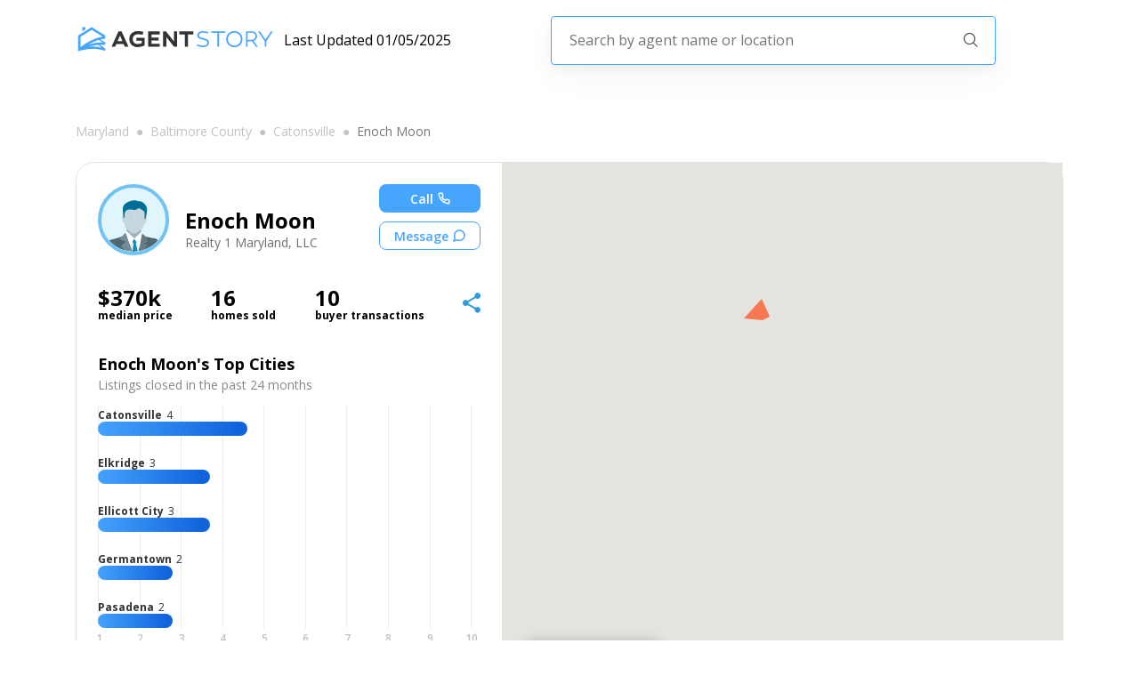

--- FILE ---
content_type: text/html; charset=utf-8
request_url: https://agentstory.com/agents/3614600267848315152/enoch-moon
body_size: 23568
content:
<!DOCTYPE html><html><head><link rel="preconnect" href="https://fonts.googleapis.com"/><link rel="preconnect" href="https://fonts.gstatic.com"/><link rel="stylesheet" data-href="https://fonts.googleapis.com/css2?family=Open+Sans:wght@300;400;600;700;800&amp;display=swap"/><script>(function(w,l){w[l] = w[l] || [];w[l].push({'gtm.start':new Date().getTime(),event:'gtm.js'});})(window,'dataLayer');</script><script async="" src="https://www.googletagmanager.com/gtag/js?id=AW-661970064"></script><script>window.dataLayer = window.dataLayer || [];
              function gtag(){dataLayer.push(arguments);}
              gtag('js', new Date());
              gtag('config', 'AW-661970064');</script><link rel="preconnect" href="https://fonts.gstatic.com" crossorigin /><meta charSet="utf-8"/><title>Enoch Moon | Real Estate Agent At Realty 1 Maryland, LLC | AgentStory</title><link rel="preload" as="image" href="/_next/static/image/src/assets/images/logo-banner.8e087054217dd1d5ba59c28386310b04.svg"/><meta name="viewport" content="width=device-width, initial-scale=1, maximum-scale=1"/><meta name="description" content="Since January 2023, Enoch Moon has closed 26 real estate transactions with a total production value of $12m and average price of $402k. Most of Enoch&#x27;s transactions are single family homes averaging $300k."/><meta property="og:type" content="article"/><meta property="og:url" content=""/><meta property="og:image" content="https://agenthawk-avatars.agentstory.com/og_images/3614600267848315152/agent_card_top_cities.png"/><meta property="og:title" content="Enoch Moon"/><meta property="og:description" content="Get introduced to Enoch Moon in Maryland on AgentStory. We analyze the agents across the entire state in order to match you with the best agent for the property you are looking to buy or sell."/><meta property="og:site_name" content="AgentStory"/><meta name="twitter:title" content="Enoch Moon"/><meta name="twitter:image" content="https://agenthawk-avatars.agentstory.com/og_images/3614600267848315152/agent_card_top_cities.png"/><meta name="twitter:description" content="Get introduced to Enoch Moon in Maryland on AgentStory. We analyze the agents across the entire state in order to match you with the best agent for the property you are looking to buy or sell."/><meta name="twitter:card" content="summary"/><meta name="twitter:widgets:new-embed-design" content="on"/><style>
            .agent-profile-page.contentLoader {
              padding: 0px 20px;
            }
          </style><meta name="next-head-count" content="17"/><link rel="preload" href="/_next/static/css/8b3847ad85f106c4f6c5.css" as="style"/><link rel="stylesheet" href="/_next/static/css/8b3847ad85f106c4f6c5.css" data-n-g=""/><link rel="preload" href="/_next/static/css/5a27d9c1dd45cad62f64.css" as="style"/><link rel="stylesheet" href="/_next/static/css/5a27d9c1dd45cad62f64.css" data-n-p=""/><link rel="preload" href="/_next/static/css/6a18276123067caae774.css" as="style"/><link rel="stylesheet" href="/_next/static/css/6a18276123067caae774.css" data-n-p=""/><link rel="preload" href="/_next/static/css/be23b5af69db6a7f1855.css" as="style"/><link rel="stylesheet" href="/_next/static/css/be23b5af69db6a7f1855.css" data-n-p=""/><noscript data-n-css=""></noscript><script defer="" nomodule="" src="/_next/static/chunks/polyfills-b69b38e0e606287ba003.js"></script><script src="/_next/static/chunks/webpack-d8a23f596aa2fbfe8052.js" defer=""></script><script src="/_next/static/chunks/framework-336caa3f6419768205fe.js" defer=""></script><script src="/_next/static/chunks/main-f9c4042beae3af7a27a4.js" defer=""></script><script src="/_next/static/chunks/pages/_app-fb5ba95af6a59f74f313.js" defer=""></script><script src="/_next/static/chunks/9856-06122852113656b96f4b.js" defer=""></script><script src="/_next/static/chunks/9834-919a6a7d87b078b5f2af.js" defer=""></script><script src="/_next/static/chunks/6201-0339ad069dde066ee159.js" defer=""></script><script src="/_next/static/chunks/1383-454a9124844a03429aa2.js" defer=""></script><script src="/_next/static/chunks/3002-a06a1eebc606fc311a17.js" defer=""></script><script src="/_next/static/chunks/8333-fa0e30629839111c10a5.js" defer=""></script><script src="/_next/static/chunks/7889-c56a5e7b3684891dcc2b.js" defer=""></script><script src="/_next/static/chunks/9974-e86f09131c4cfb62850e.js" defer=""></script><script src="/_next/static/chunks/2395-ff58e6be1b55931f25a2.js" defer=""></script><script src="/_next/static/chunks/4902-b7acee765094ce87dfa2.js" defer=""></script><script src="/_next/static/chunks/1298-70bb0898ad0432c65c7d.js" defer=""></script><script src="/_next/static/chunks/3188-ed40a756faf58a6ce9e5.js" defer=""></script><script src="/_next/static/chunks/9645-d50b0f7181c9c657b409.js" defer=""></script><script src="/_next/static/chunks/9417-b511f35e2d10ffffa839.js" defer=""></script><script src="/_next/static/chunks/7963-e3bfeda7c942a9c83d4d.js" defer=""></script><script src="/_next/static/chunks/1145-aa11e938aa8a1336041d.js" defer=""></script><script src="/_next/static/chunks/1954-c77c2c6d540a2192fb89.js" defer=""></script><script src="/_next/static/chunks/9893-38f55495c7cc5e1e1d18.js" defer=""></script><script src="/_next/static/chunks/pages/agents/%5BagentId%5D/%5Bslug%5D-ad72bd4f43a481ddca1e.js" defer=""></script><script src="/_next/static/-XPNf8_NUCTJcnEYwa194/_buildManifest.js" defer=""></script><script src="/_next/static/-XPNf8_NUCTJcnEYwa194/_ssgManifest.js" defer=""></script><style data-href="https://fonts.googleapis.com/css2?family=Open+Sans:wght@300;400;600;700;800&display=swap">@font-face{font-family:'Open Sans';font-style:normal;font-weight:300;font-stretch:normal;font-display:swap;src:url(https://fonts.gstatic.com/s/opensans/v40/memSYaGs126MiZpBA-UvWbX2vVnXBbObj2OVZyOOSr4dVJWUgsiH0C4k.woff) format('woff')}@font-face{font-family:'Open Sans';font-style:normal;font-weight:400;font-stretch:normal;font-display:swap;src:url(https://fonts.gstatic.com/s/opensans/v40/memSYaGs126MiZpBA-UvWbX2vVnXBbObj2OVZyOOSr4dVJWUgsjZ0C4k.woff) format('woff')}@font-face{font-family:'Open Sans';font-style:normal;font-weight:600;font-stretch:normal;font-display:swap;src:url(https://fonts.gstatic.com/s/opensans/v40/memSYaGs126MiZpBA-UvWbX2vVnXBbObj2OVZyOOSr4dVJWUgsgH1y4k.woff) format('woff')}@font-face{font-family:'Open Sans';font-style:normal;font-weight:700;font-stretch:normal;font-display:swap;src:url(https://fonts.gstatic.com/s/opensans/v40/memSYaGs126MiZpBA-UvWbX2vVnXBbObj2OVZyOOSr4dVJWUgsg-1y4k.woff) format('woff')}@font-face{font-family:'Open Sans';font-style:normal;font-weight:800;font-stretch:normal;font-display:swap;src:url(https://fonts.gstatic.com/s/opensans/v40/memSYaGs126MiZpBA-UvWbX2vVnXBbObj2OVZyOOSr4dVJWUgshZ1y4k.woff) format('woff')}@font-face{font-family:'Open Sans';font-style:normal;font-weight:300;font-stretch:100%;font-display:swap;src:url(https://fonts.gstatic.com/s/opensans/v40/memvYaGs126MiZpBA-UvWbX2vVnXBbObj2OVTSKmu0SC55K5gw.woff2) format('woff2');unicode-range:U+0460-052F,U+1C80-1C88,U+20B4,U+2DE0-2DFF,U+A640-A69F,U+FE2E-FE2F}@font-face{font-family:'Open Sans';font-style:normal;font-weight:300;font-stretch:100%;font-display:swap;src:url(https://fonts.gstatic.com/s/opensans/v40/memvYaGs126MiZpBA-UvWbX2vVnXBbObj2OVTSumu0SC55K5gw.woff2) format('woff2');unicode-range:U+0301,U+0400-045F,U+0490-0491,U+04B0-04B1,U+2116}@font-face{font-family:'Open Sans';font-style:normal;font-weight:300;font-stretch:100%;font-display:swap;src:url(https://fonts.gstatic.com/s/opensans/v40/memvYaGs126MiZpBA-UvWbX2vVnXBbObj2OVTSOmu0SC55K5gw.woff2) format('woff2');unicode-range:U+1F00-1FFF}@font-face{font-family:'Open Sans';font-style:normal;font-weight:300;font-stretch:100%;font-display:swap;src:url(https://fonts.gstatic.com/s/opensans/v40/memvYaGs126MiZpBA-UvWbX2vVnXBbObj2OVTSymu0SC55K5gw.woff2) format('woff2');unicode-range:U+0370-0377,U+037A-037F,U+0384-038A,U+038C,U+038E-03A1,U+03A3-03FF}@font-face{font-family:'Open Sans';font-style:normal;font-weight:300;font-stretch:100%;font-display:swap;src:url(https://fonts.gstatic.com/s/opensans/v40/memvYaGs126MiZpBA-UvWbX2vVnXBbObj2OVTS2mu0SC55K5gw.woff2) format('woff2');unicode-range:U+0590-05FF,U+200C-2010,U+20AA,U+25CC,U+FB1D-FB4F}@font-face{font-family:'Open Sans';font-style:normal;font-weight:300;font-stretch:100%;font-display:swap;src:url(https://fonts.gstatic.com/s/opensans/v40/memvYaGs126MiZpBA-UvWbX2vVnXBbObj2OVTVOmu0SC55K5gw.woff2) format('woff2');unicode-range:U+0302-0303,U+0305,U+0307-0308,U+0330,U+0391-03A1,U+03A3-03A9,U+03B1-03C9,U+03D1,U+03D5-03D6,U+03F0-03F1,U+03F4-03F5,U+2034-2037,U+2057,U+20D0-20DC,U+20E1,U+20E5-20EF,U+2102,U+210A-210E,U+2110-2112,U+2115,U+2119-211D,U+2124,U+2128,U+212C-212D,U+212F-2131,U+2133-2138,U+213C-2140,U+2145-2149,U+2190,U+2192,U+2194-21AE,U+21B0-21E5,U+21F1-21F2,U+21F4-2211,U+2213-2214,U+2216-22FF,U+2308-230B,U+2310,U+2319,U+231C-2321,U+2336-237A,U+237C,U+2395,U+239B-23B6,U+23D0,U+23DC-23E1,U+2474-2475,U+25AF,U+25B3,U+25B7,U+25BD,U+25C1,U+25CA,U+25CC,U+25FB,U+266D-266F,U+27C0-27FF,U+2900-2AFF,U+2B0E-2B11,U+2B30-2B4C,U+2BFE,U+FF5B,U+FF5D,U+1D400-1D7FF,U+1EE00-1EEFF}@font-face{font-family:'Open Sans';font-style:normal;font-weight:300;font-stretch:100%;font-display:swap;src:url(https://fonts.gstatic.com/s/opensans/v40/memvYaGs126MiZpBA-UvWbX2vVnXBbObj2OVTUGmu0SC55K5gw.woff2) format('woff2');unicode-range:U+0001-000C,U+000E-001F,U+007F-009F,U+20DD-20E0,U+20E2-20E4,U+2150-218F,U+2190,U+2192,U+2194-2199,U+21AF,U+21E6-21F0,U+21F3,U+2218-2219,U+2299,U+22C4-22C6,U+2300-243F,U+2440-244A,U+2460-24FF,U+25A0-27BF,U+2800-28FF,U+2921-2922,U+2981,U+29BF,U+29EB,U+2B00-2BFF,U+4DC0-4DFF,U+FFF9-FFFB,U+10140-1018E,U+10190-1019C,U+101A0,U+101D0-101FD,U+102E0-102FB,U+10E60-10E7E,U+1D2C0-1D2D3,U+1D2E0-1D37F,U+1F000-1F0FF,U+1F100-1F1AD,U+1F1E6-1F1FF,U+1F30D-1F30F,U+1F315,U+1F31C,U+1F31E,U+1F320-1F32C,U+1F336,U+1F378,U+1F37D,U+1F382,U+1F393-1F39F,U+1F3A7-1F3A8,U+1F3AC-1F3AF,U+1F3C2,U+1F3C4-1F3C6,U+1F3CA-1F3CE,U+1F3D4-1F3E0,U+1F3ED,U+1F3F1-1F3F3,U+1F3F5-1F3F7,U+1F408,U+1F415,U+1F41F,U+1F426,U+1F43F,U+1F441-1F442,U+1F444,U+1F446-1F449,U+1F44C-1F44E,U+1F453,U+1F46A,U+1F47D,U+1F4A3,U+1F4B0,U+1F4B3,U+1F4B9,U+1F4BB,U+1F4BF,U+1F4C8-1F4CB,U+1F4D6,U+1F4DA,U+1F4DF,U+1F4E3-1F4E6,U+1F4EA-1F4ED,U+1F4F7,U+1F4F9-1F4FB,U+1F4FD-1F4FE,U+1F503,U+1F507-1F50B,U+1F50D,U+1F512-1F513,U+1F53E-1F54A,U+1F54F-1F5FA,U+1F610,U+1F650-1F67F,U+1F687,U+1F68D,U+1F691,U+1F694,U+1F698,U+1F6AD,U+1F6B2,U+1F6B9-1F6BA,U+1F6BC,U+1F6C6-1F6CF,U+1F6D3-1F6D7,U+1F6E0-1F6EA,U+1F6F0-1F6F3,U+1F6F7-1F6FC,U+1F700-1F7FF,U+1F800-1F80B,U+1F810-1F847,U+1F850-1F859,U+1F860-1F887,U+1F890-1F8AD,U+1F8B0-1F8B1,U+1F900-1F90B,U+1F93B,U+1F946,U+1F984,U+1F996,U+1F9E9,U+1FA00-1FA6F,U+1FA70-1FA7C,U+1FA80-1FA88,U+1FA90-1FABD,U+1FABF-1FAC5,U+1FACE-1FADB,U+1FAE0-1FAE8,U+1FAF0-1FAF8,U+1FB00-1FBFF}@font-face{font-family:'Open Sans';font-style:normal;font-weight:300;font-stretch:100%;font-display:swap;src:url(https://fonts.gstatic.com/s/opensans/v40/memvYaGs126MiZpBA-UvWbX2vVnXBbObj2OVTSCmu0SC55K5gw.woff2) format('woff2');unicode-range:U+0102-0103,U+0110-0111,U+0128-0129,U+0168-0169,U+01A0-01A1,U+01AF-01B0,U+0300-0301,U+0303-0304,U+0308-0309,U+0323,U+0329,U+1EA0-1EF9,U+20AB}@font-face{font-family:'Open Sans';font-style:normal;font-weight:300;font-stretch:100%;font-display:swap;src:url(https://fonts.gstatic.com/s/opensans/v40/memvYaGs126MiZpBA-UvWbX2vVnXBbObj2OVTSGmu0SC55K5gw.woff2) format('woff2');unicode-range:U+0100-02AF,U+0304,U+0308,U+0329,U+1E00-1E9F,U+1EF2-1EFF,U+2020,U+20A0-20AB,U+20AD-20C0,U+2113,U+2C60-2C7F,U+A720-A7FF}@font-face{font-family:'Open Sans';font-style:normal;font-weight:300;font-stretch:100%;font-display:swap;src:url(https://fonts.gstatic.com/s/opensans/v40/memvYaGs126MiZpBA-UvWbX2vVnXBbObj2OVTS-mu0SC55I.woff2) format('woff2');unicode-range:U+0000-00FF,U+0131,U+0152-0153,U+02BB-02BC,U+02C6,U+02DA,U+02DC,U+0304,U+0308,U+0329,U+2000-206F,U+2074,U+20AC,U+2122,U+2191,U+2193,U+2212,U+2215,U+FEFF,U+FFFD}@font-face{font-family:'Open Sans';font-style:normal;font-weight:400;font-stretch:100%;font-display:swap;src:url(https://fonts.gstatic.com/s/opensans/v40/memvYaGs126MiZpBA-UvWbX2vVnXBbObj2OVTSKmu0SC55K5gw.woff2) format('woff2');unicode-range:U+0460-052F,U+1C80-1C88,U+20B4,U+2DE0-2DFF,U+A640-A69F,U+FE2E-FE2F}@font-face{font-family:'Open Sans';font-style:normal;font-weight:400;font-stretch:100%;font-display:swap;src:url(https://fonts.gstatic.com/s/opensans/v40/memvYaGs126MiZpBA-UvWbX2vVnXBbObj2OVTSumu0SC55K5gw.woff2) format('woff2');unicode-range:U+0301,U+0400-045F,U+0490-0491,U+04B0-04B1,U+2116}@font-face{font-family:'Open Sans';font-style:normal;font-weight:400;font-stretch:100%;font-display:swap;src:url(https://fonts.gstatic.com/s/opensans/v40/memvYaGs126MiZpBA-UvWbX2vVnXBbObj2OVTSOmu0SC55K5gw.woff2) format('woff2');unicode-range:U+1F00-1FFF}@font-face{font-family:'Open Sans';font-style:normal;font-weight:400;font-stretch:100%;font-display:swap;src:url(https://fonts.gstatic.com/s/opensans/v40/memvYaGs126MiZpBA-UvWbX2vVnXBbObj2OVTSymu0SC55K5gw.woff2) format('woff2');unicode-range:U+0370-0377,U+037A-037F,U+0384-038A,U+038C,U+038E-03A1,U+03A3-03FF}@font-face{font-family:'Open Sans';font-style:normal;font-weight:400;font-stretch:100%;font-display:swap;src:url(https://fonts.gstatic.com/s/opensans/v40/memvYaGs126MiZpBA-UvWbX2vVnXBbObj2OVTS2mu0SC55K5gw.woff2) format('woff2');unicode-range:U+0590-05FF,U+200C-2010,U+20AA,U+25CC,U+FB1D-FB4F}@font-face{font-family:'Open Sans';font-style:normal;font-weight:400;font-stretch:100%;font-display:swap;src:url(https://fonts.gstatic.com/s/opensans/v40/memvYaGs126MiZpBA-UvWbX2vVnXBbObj2OVTVOmu0SC55K5gw.woff2) format('woff2');unicode-range:U+0302-0303,U+0305,U+0307-0308,U+0330,U+0391-03A1,U+03A3-03A9,U+03B1-03C9,U+03D1,U+03D5-03D6,U+03F0-03F1,U+03F4-03F5,U+2034-2037,U+2057,U+20D0-20DC,U+20E1,U+20E5-20EF,U+2102,U+210A-210E,U+2110-2112,U+2115,U+2119-211D,U+2124,U+2128,U+212C-212D,U+212F-2131,U+2133-2138,U+213C-2140,U+2145-2149,U+2190,U+2192,U+2194-21AE,U+21B0-21E5,U+21F1-21F2,U+21F4-2211,U+2213-2214,U+2216-22FF,U+2308-230B,U+2310,U+2319,U+231C-2321,U+2336-237A,U+237C,U+2395,U+239B-23B6,U+23D0,U+23DC-23E1,U+2474-2475,U+25AF,U+25B3,U+25B7,U+25BD,U+25C1,U+25CA,U+25CC,U+25FB,U+266D-266F,U+27C0-27FF,U+2900-2AFF,U+2B0E-2B11,U+2B30-2B4C,U+2BFE,U+FF5B,U+FF5D,U+1D400-1D7FF,U+1EE00-1EEFF}@font-face{font-family:'Open Sans';font-style:normal;font-weight:400;font-stretch:100%;font-display:swap;src:url(https://fonts.gstatic.com/s/opensans/v40/memvYaGs126MiZpBA-UvWbX2vVnXBbObj2OVTUGmu0SC55K5gw.woff2) format('woff2');unicode-range:U+0001-000C,U+000E-001F,U+007F-009F,U+20DD-20E0,U+20E2-20E4,U+2150-218F,U+2190,U+2192,U+2194-2199,U+21AF,U+21E6-21F0,U+21F3,U+2218-2219,U+2299,U+22C4-22C6,U+2300-243F,U+2440-244A,U+2460-24FF,U+25A0-27BF,U+2800-28FF,U+2921-2922,U+2981,U+29BF,U+29EB,U+2B00-2BFF,U+4DC0-4DFF,U+FFF9-FFFB,U+10140-1018E,U+10190-1019C,U+101A0,U+101D0-101FD,U+102E0-102FB,U+10E60-10E7E,U+1D2C0-1D2D3,U+1D2E0-1D37F,U+1F000-1F0FF,U+1F100-1F1AD,U+1F1E6-1F1FF,U+1F30D-1F30F,U+1F315,U+1F31C,U+1F31E,U+1F320-1F32C,U+1F336,U+1F378,U+1F37D,U+1F382,U+1F393-1F39F,U+1F3A7-1F3A8,U+1F3AC-1F3AF,U+1F3C2,U+1F3C4-1F3C6,U+1F3CA-1F3CE,U+1F3D4-1F3E0,U+1F3ED,U+1F3F1-1F3F3,U+1F3F5-1F3F7,U+1F408,U+1F415,U+1F41F,U+1F426,U+1F43F,U+1F441-1F442,U+1F444,U+1F446-1F449,U+1F44C-1F44E,U+1F453,U+1F46A,U+1F47D,U+1F4A3,U+1F4B0,U+1F4B3,U+1F4B9,U+1F4BB,U+1F4BF,U+1F4C8-1F4CB,U+1F4D6,U+1F4DA,U+1F4DF,U+1F4E3-1F4E6,U+1F4EA-1F4ED,U+1F4F7,U+1F4F9-1F4FB,U+1F4FD-1F4FE,U+1F503,U+1F507-1F50B,U+1F50D,U+1F512-1F513,U+1F53E-1F54A,U+1F54F-1F5FA,U+1F610,U+1F650-1F67F,U+1F687,U+1F68D,U+1F691,U+1F694,U+1F698,U+1F6AD,U+1F6B2,U+1F6B9-1F6BA,U+1F6BC,U+1F6C6-1F6CF,U+1F6D3-1F6D7,U+1F6E0-1F6EA,U+1F6F0-1F6F3,U+1F6F7-1F6FC,U+1F700-1F7FF,U+1F800-1F80B,U+1F810-1F847,U+1F850-1F859,U+1F860-1F887,U+1F890-1F8AD,U+1F8B0-1F8B1,U+1F900-1F90B,U+1F93B,U+1F946,U+1F984,U+1F996,U+1F9E9,U+1FA00-1FA6F,U+1FA70-1FA7C,U+1FA80-1FA88,U+1FA90-1FABD,U+1FABF-1FAC5,U+1FACE-1FADB,U+1FAE0-1FAE8,U+1FAF0-1FAF8,U+1FB00-1FBFF}@font-face{font-family:'Open Sans';font-style:normal;font-weight:400;font-stretch:100%;font-display:swap;src:url(https://fonts.gstatic.com/s/opensans/v40/memvYaGs126MiZpBA-UvWbX2vVnXBbObj2OVTSCmu0SC55K5gw.woff2) format('woff2');unicode-range:U+0102-0103,U+0110-0111,U+0128-0129,U+0168-0169,U+01A0-01A1,U+01AF-01B0,U+0300-0301,U+0303-0304,U+0308-0309,U+0323,U+0329,U+1EA0-1EF9,U+20AB}@font-face{font-family:'Open Sans';font-style:normal;font-weight:400;font-stretch:100%;font-display:swap;src:url(https://fonts.gstatic.com/s/opensans/v40/memvYaGs126MiZpBA-UvWbX2vVnXBbObj2OVTSGmu0SC55K5gw.woff2) format('woff2');unicode-range:U+0100-02AF,U+0304,U+0308,U+0329,U+1E00-1E9F,U+1EF2-1EFF,U+2020,U+20A0-20AB,U+20AD-20C0,U+2113,U+2C60-2C7F,U+A720-A7FF}@font-face{font-family:'Open Sans';font-style:normal;font-weight:400;font-stretch:100%;font-display:swap;src:url(https://fonts.gstatic.com/s/opensans/v40/memvYaGs126MiZpBA-UvWbX2vVnXBbObj2OVTS-mu0SC55I.woff2) format('woff2');unicode-range:U+0000-00FF,U+0131,U+0152-0153,U+02BB-02BC,U+02C6,U+02DA,U+02DC,U+0304,U+0308,U+0329,U+2000-206F,U+2074,U+20AC,U+2122,U+2191,U+2193,U+2212,U+2215,U+FEFF,U+FFFD}@font-face{font-family:'Open Sans';font-style:normal;font-weight:600;font-stretch:100%;font-display:swap;src:url(https://fonts.gstatic.com/s/opensans/v40/memvYaGs126MiZpBA-UvWbX2vVnXBbObj2OVTSKmu0SC55K5gw.woff2) format('woff2');unicode-range:U+0460-052F,U+1C80-1C88,U+20B4,U+2DE0-2DFF,U+A640-A69F,U+FE2E-FE2F}@font-face{font-family:'Open Sans';font-style:normal;font-weight:600;font-stretch:100%;font-display:swap;src:url(https://fonts.gstatic.com/s/opensans/v40/memvYaGs126MiZpBA-UvWbX2vVnXBbObj2OVTSumu0SC55K5gw.woff2) format('woff2');unicode-range:U+0301,U+0400-045F,U+0490-0491,U+04B0-04B1,U+2116}@font-face{font-family:'Open Sans';font-style:normal;font-weight:600;font-stretch:100%;font-display:swap;src:url(https://fonts.gstatic.com/s/opensans/v40/memvYaGs126MiZpBA-UvWbX2vVnXBbObj2OVTSOmu0SC55K5gw.woff2) format('woff2');unicode-range:U+1F00-1FFF}@font-face{font-family:'Open Sans';font-style:normal;font-weight:600;font-stretch:100%;font-display:swap;src:url(https://fonts.gstatic.com/s/opensans/v40/memvYaGs126MiZpBA-UvWbX2vVnXBbObj2OVTSymu0SC55K5gw.woff2) format('woff2');unicode-range:U+0370-0377,U+037A-037F,U+0384-038A,U+038C,U+038E-03A1,U+03A3-03FF}@font-face{font-family:'Open Sans';font-style:normal;font-weight:600;font-stretch:100%;font-display:swap;src:url(https://fonts.gstatic.com/s/opensans/v40/memvYaGs126MiZpBA-UvWbX2vVnXBbObj2OVTS2mu0SC55K5gw.woff2) format('woff2');unicode-range:U+0590-05FF,U+200C-2010,U+20AA,U+25CC,U+FB1D-FB4F}@font-face{font-family:'Open Sans';font-style:normal;font-weight:600;font-stretch:100%;font-display:swap;src:url(https://fonts.gstatic.com/s/opensans/v40/memvYaGs126MiZpBA-UvWbX2vVnXBbObj2OVTVOmu0SC55K5gw.woff2) format('woff2');unicode-range:U+0302-0303,U+0305,U+0307-0308,U+0330,U+0391-03A1,U+03A3-03A9,U+03B1-03C9,U+03D1,U+03D5-03D6,U+03F0-03F1,U+03F4-03F5,U+2034-2037,U+2057,U+20D0-20DC,U+20E1,U+20E5-20EF,U+2102,U+210A-210E,U+2110-2112,U+2115,U+2119-211D,U+2124,U+2128,U+212C-212D,U+212F-2131,U+2133-2138,U+213C-2140,U+2145-2149,U+2190,U+2192,U+2194-21AE,U+21B0-21E5,U+21F1-21F2,U+21F4-2211,U+2213-2214,U+2216-22FF,U+2308-230B,U+2310,U+2319,U+231C-2321,U+2336-237A,U+237C,U+2395,U+239B-23B6,U+23D0,U+23DC-23E1,U+2474-2475,U+25AF,U+25B3,U+25B7,U+25BD,U+25C1,U+25CA,U+25CC,U+25FB,U+266D-266F,U+27C0-27FF,U+2900-2AFF,U+2B0E-2B11,U+2B30-2B4C,U+2BFE,U+FF5B,U+FF5D,U+1D400-1D7FF,U+1EE00-1EEFF}@font-face{font-family:'Open Sans';font-style:normal;font-weight:600;font-stretch:100%;font-display:swap;src:url(https://fonts.gstatic.com/s/opensans/v40/memvYaGs126MiZpBA-UvWbX2vVnXBbObj2OVTUGmu0SC55K5gw.woff2) format('woff2');unicode-range:U+0001-000C,U+000E-001F,U+007F-009F,U+20DD-20E0,U+20E2-20E4,U+2150-218F,U+2190,U+2192,U+2194-2199,U+21AF,U+21E6-21F0,U+21F3,U+2218-2219,U+2299,U+22C4-22C6,U+2300-243F,U+2440-244A,U+2460-24FF,U+25A0-27BF,U+2800-28FF,U+2921-2922,U+2981,U+29BF,U+29EB,U+2B00-2BFF,U+4DC0-4DFF,U+FFF9-FFFB,U+10140-1018E,U+10190-1019C,U+101A0,U+101D0-101FD,U+102E0-102FB,U+10E60-10E7E,U+1D2C0-1D2D3,U+1D2E0-1D37F,U+1F000-1F0FF,U+1F100-1F1AD,U+1F1E6-1F1FF,U+1F30D-1F30F,U+1F315,U+1F31C,U+1F31E,U+1F320-1F32C,U+1F336,U+1F378,U+1F37D,U+1F382,U+1F393-1F39F,U+1F3A7-1F3A8,U+1F3AC-1F3AF,U+1F3C2,U+1F3C4-1F3C6,U+1F3CA-1F3CE,U+1F3D4-1F3E0,U+1F3ED,U+1F3F1-1F3F3,U+1F3F5-1F3F7,U+1F408,U+1F415,U+1F41F,U+1F426,U+1F43F,U+1F441-1F442,U+1F444,U+1F446-1F449,U+1F44C-1F44E,U+1F453,U+1F46A,U+1F47D,U+1F4A3,U+1F4B0,U+1F4B3,U+1F4B9,U+1F4BB,U+1F4BF,U+1F4C8-1F4CB,U+1F4D6,U+1F4DA,U+1F4DF,U+1F4E3-1F4E6,U+1F4EA-1F4ED,U+1F4F7,U+1F4F9-1F4FB,U+1F4FD-1F4FE,U+1F503,U+1F507-1F50B,U+1F50D,U+1F512-1F513,U+1F53E-1F54A,U+1F54F-1F5FA,U+1F610,U+1F650-1F67F,U+1F687,U+1F68D,U+1F691,U+1F694,U+1F698,U+1F6AD,U+1F6B2,U+1F6B9-1F6BA,U+1F6BC,U+1F6C6-1F6CF,U+1F6D3-1F6D7,U+1F6E0-1F6EA,U+1F6F0-1F6F3,U+1F6F7-1F6FC,U+1F700-1F7FF,U+1F800-1F80B,U+1F810-1F847,U+1F850-1F859,U+1F860-1F887,U+1F890-1F8AD,U+1F8B0-1F8B1,U+1F900-1F90B,U+1F93B,U+1F946,U+1F984,U+1F996,U+1F9E9,U+1FA00-1FA6F,U+1FA70-1FA7C,U+1FA80-1FA88,U+1FA90-1FABD,U+1FABF-1FAC5,U+1FACE-1FADB,U+1FAE0-1FAE8,U+1FAF0-1FAF8,U+1FB00-1FBFF}@font-face{font-family:'Open Sans';font-style:normal;font-weight:600;font-stretch:100%;font-display:swap;src:url(https://fonts.gstatic.com/s/opensans/v40/memvYaGs126MiZpBA-UvWbX2vVnXBbObj2OVTSCmu0SC55K5gw.woff2) format('woff2');unicode-range:U+0102-0103,U+0110-0111,U+0128-0129,U+0168-0169,U+01A0-01A1,U+01AF-01B0,U+0300-0301,U+0303-0304,U+0308-0309,U+0323,U+0329,U+1EA0-1EF9,U+20AB}@font-face{font-family:'Open Sans';font-style:normal;font-weight:600;font-stretch:100%;font-display:swap;src:url(https://fonts.gstatic.com/s/opensans/v40/memvYaGs126MiZpBA-UvWbX2vVnXBbObj2OVTSGmu0SC55K5gw.woff2) format('woff2');unicode-range:U+0100-02AF,U+0304,U+0308,U+0329,U+1E00-1E9F,U+1EF2-1EFF,U+2020,U+20A0-20AB,U+20AD-20C0,U+2113,U+2C60-2C7F,U+A720-A7FF}@font-face{font-family:'Open Sans';font-style:normal;font-weight:600;font-stretch:100%;font-display:swap;src:url(https://fonts.gstatic.com/s/opensans/v40/memvYaGs126MiZpBA-UvWbX2vVnXBbObj2OVTS-mu0SC55I.woff2) format('woff2');unicode-range:U+0000-00FF,U+0131,U+0152-0153,U+02BB-02BC,U+02C6,U+02DA,U+02DC,U+0304,U+0308,U+0329,U+2000-206F,U+2074,U+20AC,U+2122,U+2191,U+2193,U+2212,U+2215,U+FEFF,U+FFFD}@font-face{font-family:'Open Sans';font-style:normal;font-weight:700;font-stretch:100%;font-display:swap;src:url(https://fonts.gstatic.com/s/opensans/v40/memvYaGs126MiZpBA-UvWbX2vVnXBbObj2OVTSKmu0SC55K5gw.woff2) format('woff2');unicode-range:U+0460-052F,U+1C80-1C88,U+20B4,U+2DE0-2DFF,U+A640-A69F,U+FE2E-FE2F}@font-face{font-family:'Open Sans';font-style:normal;font-weight:700;font-stretch:100%;font-display:swap;src:url(https://fonts.gstatic.com/s/opensans/v40/memvYaGs126MiZpBA-UvWbX2vVnXBbObj2OVTSumu0SC55K5gw.woff2) format('woff2');unicode-range:U+0301,U+0400-045F,U+0490-0491,U+04B0-04B1,U+2116}@font-face{font-family:'Open Sans';font-style:normal;font-weight:700;font-stretch:100%;font-display:swap;src:url(https://fonts.gstatic.com/s/opensans/v40/memvYaGs126MiZpBA-UvWbX2vVnXBbObj2OVTSOmu0SC55K5gw.woff2) format('woff2');unicode-range:U+1F00-1FFF}@font-face{font-family:'Open Sans';font-style:normal;font-weight:700;font-stretch:100%;font-display:swap;src:url(https://fonts.gstatic.com/s/opensans/v40/memvYaGs126MiZpBA-UvWbX2vVnXBbObj2OVTSymu0SC55K5gw.woff2) format('woff2');unicode-range:U+0370-0377,U+037A-037F,U+0384-038A,U+038C,U+038E-03A1,U+03A3-03FF}@font-face{font-family:'Open Sans';font-style:normal;font-weight:700;font-stretch:100%;font-display:swap;src:url(https://fonts.gstatic.com/s/opensans/v40/memvYaGs126MiZpBA-UvWbX2vVnXBbObj2OVTS2mu0SC55K5gw.woff2) format('woff2');unicode-range:U+0590-05FF,U+200C-2010,U+20AA,U+25CC,U+FB1D-FB4F}@font-face{font-family:'Open Sans';font-style:normal;font-weight:700;font-stretch:100%;font-display:swap;src:url(https://fonts.gstatic.com/s/opensans/v40/memvYaGs126MiZpBA-UvWbX2vVnXBbObj2OVTVOmu0SC55K5gw.woff2) format('woff2');unicode-range:U+0302-0303,U+0305,U+0307-0308,U+0330,U+0391-03A1,U+03A3-03A9,U+03B1-03C9,U+03D1,U+03D5-03D6,U+03F0-03F1,U+03F4-03F5,U+2034-2037,U+2057,U+20D0-20DC,U+20E1,U+20E5-20EF,U+2102,U+210A-210E,U+2110-2112,U+2115,U+2119-211D,U+2124,U+2128,U+212C-212D,U+212F-2131,U+2133-2138,U+213C-2140,U+2145-2149,U+2190,U+2192,U+2194-21AE,U+21B0-21E5,U+21F1-21F2,U+21F4-2211,U+2213-2214,U+2216-22FF,U+2308-230B,U+2310,U+2319,U+231C-2321,U+2336-237A,U+237C,U+2395,U+239B-23B6,U+23D0,U+23DC-23E1,U+2474-2475,U+25AF,U+25B3,U+25B7,U+25BD,U+25C1,U+25CA,U+25CC,U+25FB,U+266D-266F,U+27C0-27FF,U+2900-2AFF,U+2B0E-2B11,U+2B30-2B4C,U+2BFE,U+FF5B,U+FF5D,U+1D400-1D7FF,U+1EE00-1EEFF}@font-face{font-family:'Open Sans';font-style:normal;font-weight:700;font-stretch:100%;font-display:swap;src:url(https://fonts.gstatic.com/s/opensans/v40/memvYaGs126MiZpBA-UvWbX2vVnXBbObj2OVTUGmu0SC55K5gw.woff2) format('woff2');unicode-range:U+0001-000C,U+000E-001F,U+007F-009F,U+20DD-20E0,U+20E2-20E4,U+2150-218F,U+2190,U+2192,U+2194-2199,U+21AF,U+21E6-21F0,U+21F3,U+2218-2219,U+2299,U+22C4-22C6,U+2300-243F,U+2440-244A,U+2460-24FF,U+25A0-27BF,U+2800-28FF,U+2921-2922,U+2981,U+29BF,U+29EB,U+2B00-2BFF,U+4DC0-4DFF,U+FFF9-FFFB,U+10140-1018E,U+10190-1019C,U+101A0,U+101D0-101FD,U+102E0-102FB,U+10E60-10E7E,U+1D2C0-1D2D3,U+1D2E0-1D37F,U+1F000-1F0FF,U+1F100-1F1AD,U+1F1E6-1F1FF,U+1F30D-1F30F,U+1F315,U+1F31C,U+1F31E,U+1F320-1F32C,U+1F336,U+1F378,U+1F37D,U+1F382,U+1F393-1F39F,U+1F3A7-1F3A8,U+1F3AC-1F3AF,U+1F3C2,U+1F3C4-1F3C6,U+1F3CA-1F3CE,U+1F3D4-1F3E0,U+1F3ED,U+1F3F1-1F3F3,U+1F3F5-1F3F7,U+1F408,U+1F415,U+1F41F,U+1F426,U+1F43F,U+1F441-1F442,U+1F444,U+1F446-1F449,U+1F44C-1F44E,U+1F453,U+1F46A,U+1F47D,U+1F4A3,U+1F4B0,U+1F4B3,U+1F4B9,U+1F4BB,U+1F4BF,U+1F4C8-1F4CB,U+1F4D6,U+1F4DA,U+1F4DF,U+1F4E3-1F4E6,U+1F4EA-1F4ED,U+1F4F7,U+1F4F9-1F4FB,U+1F4FD-1F4FE,U+1F503,U+1F507-1F50B,U+1F50D,U+1F512-1F513,U+1F53E-1F54A,U+1F54F-1F5FA,U+1F610,U+1F650-1F67F,U+1F687,U+1F68D,U+1F691,U+1F694,U+1F698,U+1F6AD,U+1F6B2,U+1F6B9-1F6BA,U+1F6BC,U+1F6C6-1F6CF,U+1F6D3-1F6D7,U+1F6E0-1F6EA,U+1F6F0-1F6F3,U+1F6F7-1F6FC,U+1F700-1F7FF,U+1F800-1F80B,U+1F810-1F847,U+1F850-1F859,U+1F860-1F887,U+1F890-1F8AD,U+1F8B0-1F8B1,U+1F900-1F90B,U+1F93B,U+1F946,U+1F984,U+1F996,U+1F9E9,U+1FA00-1FA6F,U+1FA70-1FA7C,U+1FA80-1FA88,U+1FA90-1FABD,U+1FABF-1FAC5,U+1FACE-1FADB,U+1FAE0-1FAE8,U+1FAF0-1FAF8,U+1FB00-1FBFF}@font-face{font-family:'Open Sans';font-style:normal;font-weight:700;font-stretch:100%;font-display:swap;src:url(https://fonts.gstatic.com/s/opensans/v40/memvYaGs126MiZpBA-UvWbX2vVnXBbObj2OVTSCmu0SC55K5gw.woff2) format('woff2');unicode-range:U+0102-0103,U+0110-0111,U+0128-0129,U+0168-0169,U+01A0-01A1,U+01AF-01B0,U+0300-0301,U+0303-0304,U+0308-0309,U+0323,U+0329,U+1EA0-1EF9,U+20AB}@font-face{font-family:'Open Sans';font-style:normal;font-weight:700;font-stretch:100%;font-display:swap;src:url(https://fonts.gstatic.com/s/opensans/v40/memvYaGs126MiZpBA-UvWbX2vVnXBbObj2OVTSGmu0SC55K5gw.woff2) format('woff2');unicode-range:U+0100-02AF,U+0304,U+0308,U+0329,U+1E00-1E9F,U+1EF2-1EFF,U+2020,U+20A0-20AB,U+20AD-20C0,U+2113,U+2C60-2C7F,U+A720-A7FF}@font-face{font-family:'Open Sans';font-style:normal;font-weight:700;font-stretch:100%;font-display:swap;src:url(https://fonts.gstatic.com/s/opensans/v40/memvYaGs126MiZpBA-UvWbX2vVnXBbObj2OVTS-mu0SC55I.woff2) format('woff2');unicode-range:U+0000-00FF,U+0131,U+0152-0153,U+02BB-02BC,U+02C6,U+02DA,U+02DC,U+0304,U+0308,U+0329,U+2000-206F,U+2074,U+20AC,U+2122,U+2191,U+2193,U+2212,U+2215,U+FEFF,U+FFFD}@font-face{font-family:'Open Sans';font-style:normal;font-weight:800;font-stretch:100%;font-display:swap;src:url(https://fonts.gstatic.com/s/opensans/v40/memvYaGs126MiZpBA-UvWbX2vVnXBbObj2OVTSKmu0SC55K5gw.woff2) format('woff2');unicode-range:U+0460-052F,U+1C80-1C88,U+20B4,U+2DE0-2DFF,U+A640-A69F,U+FE2E-FE2F}@font-face{font-family:'Open Sans';font-style:normal;font-weight:800;font-stretch:100%;font-display:swap;src:url(https://fonts.gstatic.com/s/opensans/v40/memvYaGs126MiZpBA-UvWbX2vVnXBbObj2OVTSumu0SC55K5gw.woff2) format('woff2');unicode-range:U+0301,U+0400-045F,U+0490-0491,U+04B0-04B1,U+2116}@font-face{font-family:'Open Sans';font-style:normal;font-weight:800;font-stretch:100%;font-display:swap;src:url(https://fonts.gstatic.com/s/opensans/v40/memvYaGs126MiZpBA-UvWbX2vVnXBbObj2OVTSOmu0SC55K5gw.woff2) format('woff2');unicode-range:U+1F00-1FFF}@font-face{font-family:'Open Sans';font-style:normal;font-weight:800;font-stretch:100%;font-display:swap;src:url(https://fonts.gstatic.com/s/opensans/v40/memvYaGs126MiZpBA-UvWbX2vVnXBbObj2OVTSymu0SC55K5gw.woff2) format('woff2');unicode-range:U+0370-0377,U+037A-037F,U+0384-038A,U+038C,U+038E-03A1,U+03A3-03FF}@font-face{font-family:'Open Sans';font-style:normal;font-weight:800;font-stretch:100%;font-display:swap;src:url(https://fonts.gstatic.com/s/opensans/v40/memvYaGs126MiZpBA-UvWbX2vVnXBbObj2OVTS2mu0SC55K5gw.woff2) format('woff2');unicode-range:U+0590-05FF,U+200C-2010,U+20AA,U+25CC,U+FB1D-FB4F}@font-face{font-family:'Open Sans';font-style:normal;font-weight:800;font-stretch:100%;font-display:swap;src:url(https://fonts.gstatic.com/s/opensans/v40/memvYaGs126MiZpBA-UvWbX2vVnXBbObj2OVTVOmu0SC55K5gw.woff2) format('woff2');unicode-range:U+0302-0303,U+0305,U+0307-0308,U+0330,U+0391-03A1,U+03A3-03A9,U+03B1-03C9,U+03D1,U+03D5-03D6,U+03F0-03F1,U+03F4-03F5,U+2034-2037,U+2057,U+20D0-20DC,U+20E1,U+20E5-20EF,U+2102,U+210A-210E,U+2110-2112,U+2115,U+2119-211D,U+2124,U+2128,U+212C-212D,U+212F-2131,U+2133-2138,U+213C-2140,U+2145-2149,U+2190,U+2192,U+2194-21AE,U+21B0-21E5,U+21F1-21F2,U+21F4-2211,U+2213-2214,U+2216-22FF,U+2308-230B,U+2310,U+2319,U+231C-2321,U+2336-237A,U+237C,U+2395,U+239B-23B6,U+23D0,U+23DC-23E1,U+2474-2475,U+25AF,U+25B3,U+25B7,U+25BD,U+25C1,U+25CA,U+25CC,U+25FB,U+266D-266F,U+27C0-27FF,U+2900-2AFF,U+2B0E-2B11,U+2B30-2B4C,U+2BFE,U+FF5B,U+FF5D,U+1D400-1D7FF,U+1EE00-1EEFF}@font-face{font-family:'Open Sans';font-style:normal;font-weight:800;font-stretch:100%;font-display:swap;src:url(https://fonts.gstatic.com/s/opensans/v40/memvYaGs126MiZpBA-UvWbX2vVnXBbObj2OVTUGmu0SC55K5gw.woff2) format('woff2');unicode-range:U+0001-000C,U+000E-001F,U+007F-009F,U+20DD-20E0,U+20E2-20E4,U+2150-218F,U+2190,U+2192,U+2194-2199,U+21AF,U+21E6-21F0,U+21F3,U+2218-2219,U+2299,U+22C4-22C6,U+2300-243F,U+2440-244A,U+2460-24FF,U+25A0-27BF,U+2800-28FF,U+2921-2922,U+2981,U+29BF,U+29EB,U+2B00-2BFF,U+4DC0-4DFF,U+FFF9-FFFB,U+10140-1018E,U+10190-1019C,U+101A0,U+101D0-101FD,U+102E0-102FB,U+10E60-10E7E,U+1D2C0-1D2D3,U+1D2E0-1D37F,U+1F000-1F0FF,U+1F100-1F1AD,U+1F1E6-1F1FF,U+1F30D-1F30F,U+1F315,U+1F31C,U+1F31E,U+1F320-1F32C,U+1F336,U+1F378,U+1F37D,U+1F382,U+1F393-1F39F,U+1F3A7-1F3A8,U+1F3AC-1F3AF,U+1F3C2,U+1F3C4-1F3C6,U+1F3CA-1F3CE,U+1F3D4-1F3E0,U+1F3ED,U+1F3F1-1F3F3,U+1F3F5-1F3F7,U+1F408,U+1F415,U+1F41F,U+1F426,U+1F43F,U+1F441-1F442,U+1F444,U+1F446-1F449,U+1F44C-1F44E,U+1F453,U+1F46A,U+1F47D,U+1F4A3,U+1F4B0,U+1F4B3,U+1F4B9,U+1F4BB,U+1F4BF,U+1F4C8-1F4CB,U+1F4D6,U+1F4DA,U+1F4DF,U+1F4E3-1F4E6,U+1F4EA-1F4ED,U+1F4F7,U+1F4F9-1F4FB,U+1F4FD-1F4FE,U+1F503,U+1F507-1F50B,U+1F50D,U+1F512-1F513,U+1F53E-1F54A,U+1F54F-1F5FA,U+1F610,U+1F650-1F67F,U+1F687,U+1F68D,U+1F691,U+1F694,U+1F698,U+1F6AD,U+1F6B2,U+1F6B9-1F6BA,U+1F6BC,U+1F6C6-1F6CF,U+1F6D3-1F6D7,U+1F6E0-1F6EA,U+1F6F0-1F6F3,U+1F6F7-1F6FC,U+1F700-1F7FF,U+1F800-1F80B,U+1F810-1F847,U+1F850-1F859,U+1F860-1F887,U+1F890-1F8AD,U+1F8B0-1F8B1,U+1F900-1F90B,U+1F93B,U+1F946,U+1F984,U+1F996,U+1F9E9,U+1FA00-1FA6F,U+1FA70-1FA7C,U+1FA80-1FA88,U+1FA90-1FABD,U+1FABF-1FAC5,U+1FACE-1FADB,U+1FAE0-1FAE8,U+1FAF0-1FAF8,U+1FB00-1FBFF}@font-face{font-family:'Open Sans';font-style:normal;font-weight:800;font-stretch:100%;font-display:swap;src:url(https://fonts.gstatic.com/s/opensans/v40/memvYaGs126MiZpBA-UvWbX2vVnXBbObj2OVTSCmu0SC55K5gw.woff2) format('woff2');unicode-range:U+0102-0103,U+0110-0111,U+0128-0129,U+0168-0169,U+01A0-01A1,U+01AF-01B0,U+0300-0301,U+0303-0304,U+0308-0309,U+0323,U+0329,U+1EA0-1EF9,U+20AB}@font-face{font-family:'Open Sans';font-style:normal;font-weight:800;font-stretch:100%;font-display:swap;src:url(https://fonts.gstatic.com/s/opensans/v40/memvYaGs126MiZpBA-UvWbX2vVnXBbObj2OVTSGmu0SC55K5gw.woff2) format('woff2');unicode-range:U+0100-02AF,U+0304,U+0308,U+0329,U+1E00-1E9F,U+1EF2-1EFF,U+2020,U+20A0-20AB,U+20AD-20C0,U+2113,U+2C60-2C7F,U+A720-A7FF}@font-face{font-family:'Open Sans';font-style:normal;font-weight:800;font-stretch:100%;font-display:swap;src:url(https://fonts.gstatic.com/s/opensans/v40/memvYaGs126MiZpBA-UvWbX2vVnXBbObj2OVTS-mu0SC55I.woff2) format('woff2');unicode-range:U+0000-00FF,U+0131,U+0152-0153,U+02BB-02BC,U+02C6,U+02DA,U+02DC,U+0304,U+0308,U+0329,U+2000-206F,U+2074,U+20AC,U+2122,U+2191,U+2193,U+2212,U+2215,U+FEFF,U+FFFD}</style></head><body id="app"><div id="__next"><div><div class="styles_App__KtJYD"><div class="styles_headerWrapper__8OGwc"><nav class="navbar styles_navbar__18fcK styles_bgWhite__d1RsB"><div style="box-sizing:border-box;position:relative;margin-left:auto;margin-right:auto;padding-left:15px;padding-right:15px;max-width:1140px"><div class="styles_headerWrapper__1fOn-"><div class="styles_logoWrapper__17kZQ"><a href="/"><img class="styles_logo__H66Cg" src="/_next/static/image/src/assets/images/logo-banner.8e087054217dd1d5ba59c28386310b04.svg" alt="Logo"/></a><span>Last Updated <!-- -->01/05/2025</span></div><div class="styles_menuRight__1NVn0"><div class="styles_searchBox__2lQVl"><div><div class="styles_root__nwVZN styles_homePage__2yv2E"><div class="styles_inputWrapper__2FWES styles_outline__1f7Tl"><input class="styles_input__1JAc1" placeholder="Search by agent name or location" value=""/><div class="styles_searchIcon__1LRcR"><i class="icon icon-search"></i></div></div></div></div></div><ul class="styles_actionsDiv__3IB0z"></ul><div class="styles_contactPhone__3TJKK styles_hiddenDesktop__3LeIr"></div></div><div class="styles_navMobile__2ySGl"><span></span><span></span></div></div><span style="display:table;clear:both"></span></div></nav></div><div class="styles_root__2920s"><div style="box-sizing:border-box;position:relative;margin-left:auto;margin-right:auto;padding-left:15px;padding-right:15px;max-width:1140px"><div class="styles_contentWrapper__3Q2_4"><div class="styles_swiperContainer__TJXoR"><div style="box-sizing:border-box;min-height:1px;position:relative;padding-left:0;padding-right:0;width:100%;flex-basis:100%;flex-grow:0;flex-shrink:0;max-width:100%;margin-left:0%;right:auto;left:auto"><div class="styles_agentLocationSlider__3vGYa"><div class="swiper-container styles_swiperWrapper__3ZFrN"><div class="swiper-button-prev"></div><div class="swiper-button-next"></div><div class="swiper-wrapper"><div class="swiper-slide" id="slide-Catonsville"><div class="styles_pill__3pFSw styles_headerPill__1R1NN" style="font-size:14px;height:71px;color:#46A6FF;border-color:#46A6FF;background-color:transparent">Catonsville</div></div><div class="swiper-slide" id="slide-Elkridge"><div class="styles_pill__3pFSw styles_headerPill__1R1NN" style="font-size:14px;height:71px">Elkridge</div></div><div class="swiper-slide" id="slide-Ellicott City"><div class="styles_pill__3pFSw styles_headerPill__1R1NN" style="font-size:14px;height:71px">Ellicott City</div></div><div class="swiper-slide" id="slide-Pasadena"><div class="styles_pill__3pFSw styles_headerPill__1R1NN" style="font-size:14px;height:71px">Pasadena</div></div><div class="swiper-slide" id="slide-Columbia"><div class="styles_pill__3pFSw styles_headerPill__1R1NN" style="font-size:14px;height:71px">Columbia</div></div><div class="swiper-slide" id="slide-Temple Hills"><div class="styles_pill__3pFSw styles_headerPill__1R1NN" style="font-size:14px;height:71px">Temple Hills</div></div><div class="swiper-slide" id="slide-Severn"><div class="styles_pill__3pFSw styles_headerPill__1R1NN" style="font-size:14px;height:71px">Severn</div></div><div class="swiper-slide" id="slide-Laurel"><div class="styles_pill__3pFSw styles_headerPill__1R1NN" style="font-size:14px;height:71px">Laurel</div></div><div class="swiper-slide" id="slide-Bowie"><div class="styles_pill__3pFSw styles_headerPill__1R1NN" style="font-size:14px;height:71px">Bowie</div></div><div class="swiper-slide" id="slide-Fort Washington"><div class="styles_pill__3pFSw styles_headerPill__1R1NN" style="font-size:14px;height:71px">Fort Washington</div></div><div class="swiper-slide" id="slide-Pikesville"><div class="styles_pill__3pFSw styles_headerPill__1R1NN" style="font-size:14px;height:71px">Pikesville</div></div></div></div></div></div></div></div><span style="display:table;clear:both"></span></div></div><div style="box-sizing:border-box;position:relative;margin-left:auto;margin-right:auto;padding-left:15px;padding-right:15px;max-width:1140px"><ul class="styles_bradCrumbs__UshvE"><li><a href="/maryland" class="styles_breadcrumbItem__LU7Fn">Maryland</a></li><li><a href="/maryland/baltimore-county" class="styles_breadcrumbItem__LU7Fn">Baltimore county</a></li><li><a href="/maryland/baltimore-county/catonsville" class="styles_breadcrumbItem__LU7Fn">Catonsville</a></li><li><span class="styles_breadcrumbItem__LU7Fn">Enoch Moon</span></li></ul><div class="styles_mobileBreadCrumbs__3FJGV"><a href="/maryland/baltimore-county/catonsville" class="styles_breadcrumbItem__LU7Fn"><i class="icon-chevron-arrow-left"></i>Catonsville</a></div><span style="display:table;clear:both"></span></div><div style="box-sizing:border-box;position:relative;margin-left:auto;margin-right:auto;padding-left:15px;padding-right:15px;max-width:1140px" class="styles_container__2qKXv"><div class="styles_apAgentProfileHead__2ouKr styles_profileHeadMobile__1b7rB"><div class="styles_apAgentAvatar__3M5Ya"><img src="/_next/static/image/src/assets/images/dummy-agent.cf40a7aaa658234c79478a1f5e116f7e.svg" alt="agent image" height="80px" width="80px"/></div><div class="styles_apAgentName__3px76"><div class="styles_wrapper__32cf-"><h1>Enoch Moon</h1></div><span>Realty 1 Maryland, LLC</span></div><div class="styles_apAgentScore__b7Mna"></div><div></div><div class="styles_actionWrapper__6pJk5"><button class="styles_callButton__1vUjv"><span>Call</span><img src="/_next/static/image/src/assets/images/call_icon.ff40decb5306b966055cd46e3ac59896.svg" alt="call"/></button><button class="styles_actionButton__3WvCZ"><span>Message</span><img src="/_next/static/image/src/assets/images/message_icon.1389f088347baf7deffae36d51f0de60.svg" alt="message"/></button></div></div><div class="styles_apArea__fBMyS" id="agent-card"><div style="margin-left:-15px;margin-right:-15px;display:flex;flex-wrap:wrap;flex-grow:0;flex-shrink:0;align-items:normal;justify-content:flex-start;flex-direction:row" class="styles_agentTopInfoWrapper__39c4R"><div style="box-sizing:border-box;min-height:1px;position:relative;padding-left:15px;padding-right:15px;width:100%;flex-basis:100%;flex-grow:0;flex-shrink:0;max-width:100%;margin-left:0%;right:auto;left:auto" class="styles_apAgentProfile__3Q20a"><div class="styles_apAgentInfo__1Cd_q"><div class="styles_apAgentProfileHead__2ouKr"><div class="styles_apAgentAvatar__3M5Ya"><img src="/_next/static/image/src/assets/images/dummy-agent.cf40a7aaa658234c79478a1f5e116f7e.svg" alt="agent image" height="80px" width="80px"/></div><div class="styles_apAgentName__3px76"><div class="styles_wrapper__32cf-"><h1>Enoch Moon</h1></div><span>Realty 1 Maryland, LLC</span></div><div class="styles_apAgentScore__b7Mna"></div><div></div><div class="styles_actionWrapper__6pJk5"><button class="styles_callButton__1vUjv"><span>Call</span><img src="/_next/static/image/src/assets/images/call_icon.ff40decb5306b966055cd46e3ac59896.svg" alt="call"/></button><button class="styles_actionButton__3WvCZ"><span>Message</span><img src="/_next/static/image/src/assets/images/message_icon.1389f088347baf7deffae36d51f0de60.svg" alt="message"/></button></div></div><div class="styles_topCities__2U5q6"><div class="styles_apTransactons__1rNX1"><div><label>$<!-- -->370k</label><span>median price</span></div><div><label>16</label><span>homes sold</span></div><div><label>10</label><span>buyer transactions</span></div><div class="styles_topCitiesShare__3bg2x"><i class="icon-share"></i></div></div><div class="styles_topCitiesHead__3TIla"><div><h3>Enoch Moon&#x27;s<!-- --> Top Cities</h3><span>Listings closed in the past 24 months</span></div></div><div class="styles_root__1boxQ" style="height:770px"><div class="styles_yAxis__3H_ow"><div class="styles_yAxisBar__3EIEM"><span>1</span></div><div class="styles_yAxisBar__3EIEM"><span>2</span></div><div class="styles_yAxisBar__3EIEM"><span>3</span></div><div class="styles_yAxisBar__3EIEM"><span>4</span></div><div class="styles_yAxisBar__3EIEM"><span>5</span></div><div class="styles_yAxisBar__3EIEM"><span>6</span></div><div class="styles_yAxisBar__3EIEM"><span>7</span></div><div class="styles_yAxisBar__3EIEM"><span>8</span></div><div class="styles_yAxisBar__3EIEM"><span>9</span></div><div class="styles_yAxisBar__3EIEM"><span>10</span></div></div><div style="position:relative;overflow:hidden;width:100%;height:100%"><div class="styles_xAxis__2CO-Z" style="position:absolute;top:0;left:0;right:0;bottom:0;overflow:hidden;-webkit-overflow-scrolling:touch;margin-right:0;margin-bottom:0"><div class="styles_xAxisBar__2lW2e"><div class="styles_barLabel__3SGgC"><span class="styles_label__3pASc">Catonsville</span><span class="styles_value__2WcbE">4</span></div><div class="styles_progress__15Imx" style="width:40%"></div></div><div class="styles_xAxisBar__2lW2e"><div class="styles_barLabel__3SGgC"><span class="styles_label__3pASc">Elkridge</span><span class="styles_value__2WcbE">3</span></div><div class="styles_progress__15Imx" style="width:30%"></div></div><div class="styles_xAxisBar__2lW2e"><div class="styles_barLabel__3SGgC"><span class="styles_label__3pASc">Ellicott City</span><span class="styles_value__2WcbE">3</span></div><div class="styles_progress__15Imx" style="width:30%"></div></div><div class="styles_xAxisBar__2lW2e"><div class="styles_barLabel__3SGgC"><span class="styles_label__3pASc">Germantown</span><span class="styles_value__2WcbE">2</span></div><div class="styles_progress__15Imx" style="width:20%"></div></div><div class="styles_xAxisBar__2lW2e"><div class="styles_barLabel__3SGgC"><span class="styles_label__3pASc">Pasadena</span><span class="styles_value__2WcbE">2</span></div><div class="styles_progress__15Imx" style="width:20%"></div></div><div class="styles_xAxisBar__2lW2e"><div class="styles_barLabel__3SGgC"><span class="styles_label__3pASc">Columbia</span><span class="styles_value__2WcbE">2</span></div><div class="styles_progress__15Imx" style="width:20%"></div></div><div class="styles_xAxisBar__2lW2e"><div class="styles_barLabel__3SGgC"><span class="styles_label__3pASc">Temple Hills</span><span class="styles_value__2WcbE">2</span></div><div class="styles_progress__15Imx" style="width:20%"></div></div><div class="styles_xAxisBar__2lW2e"><div class="styles_barLabel__3SGgC"><span class="styles_label__3pASc">Severn</span><span class="styles_value__2WcbE">2</span></div><div class="styles_progress__15Imx" style="width:20%"></div></div><div class="styles_xAxisBar__2lW2e"><div class="styles_barLabel__3SGgC"><span class="styles_label__3pASc">Hanover</span><span class="styles_value__2WcbE">1</span></div><div class="styles_progress__15Imx" style="width:10%"></div></div><div class="styles_xAxisBar__2lW2e"><div class="styles_barLabel__3SGgC"><span class="styles_label__3pASc">Laurel</span><span class="styles_value__2WcbE">1</span></div><div class="styles_progress__15Imx" style="width:10%"></div></div><div class="styles_xAxisBar__2lW2e"><div class="styles_barLabel__3SGgC"><span class="styles_label__3pASc">Bowie</span><span class="styles_value__2WcbE">1</span></div><div class="styles_progress__15Imx" style="width:10%"></div></div><div class="styles_xAxisBar__2lW2e"><div class="styles_barLabel__3SGgC"><span class="styles_label__3pASc">Woodstock</span><span class="styles_value__2WcbE">1</span></div><div class="styles_progress__15Imx" style="width:10%"></div></div><div class="styles_xAxisBar__2lW2e"><div class="styles_barLabel__3SGgC"><span class="styles_label__3pASc">Fort Washington</span><span class="styles_value__2WcbE">1</span></div><div class="styles_progress__15Imx" style="width:10%"></div></div><div class="styles_xAxisBar__2lW2e"><div class="styles_barLabel__3SGgC"><span class="styles_label__3pASc">Pikesville</span><span class="styles_value__2WcbE">1</span></div><div class="styles_progress__15Imx" style="width:10%"></div></div></div><div style="position:absolute;height:6px;display:none;right:2px;bottom:2px;left:2px;border-radius:3px"><div style="position:relative;display:block;height:100%;cursor:pointer;border-radius:inherit;background-color:rgba(0,0,0,.2)"></div></div><div style="position:absolute;width:6px;display:none;right:2px;bottom:2px;top:2px;border-radius:3px"><div style="position:relative;display:block;width:100%;cursor:pointer;border-radius:inherit;background-color:rgba(0,0,0,.2)"></div></div></div></div></div><div class="styles_apClaimProfile__1idrH"><div>Are you Enoch Moon? <a> Claim your profile.</a></div></div></div></div><div style="box-sizing:border-box;min-height:1px;position:relative;padding-left:15px;padding-right:15px;width:100%;flex-basis:0;flex-grow:1;flex-shrink:0;max-width:100%;margin-left:0%;right:auto;left:auto" class="styles_apAgentMap___KB3Y"><div class="styles_mapWrapper__VNf05"><div class="styles_wrapper__1h_-r"><div class="styles_ldsEllipsis__33hoP"><div></div><div></div><div></div><div></div></div></div></div></div></div></div><div class="styles_matchModal__315kK"><div class="style_root__3-VlM"><div class="style_matchModal__3Bo88"><div><div class="style_textWrapper__1vFUd"><div class="style_title__2J-96">Is <span class="style_bold__1OPq9">Enoch Moon</span> the right agent for you?</div><div class="style_description__uRKgr">Answer a few questions to see how well <!-- -->Enoch<!-- --> scores for your buying or selling needs</div></div><img src="/_next/static/image/src/assets/images/matchIndex_chart.83c9c119d2033b80fb5c1d2c35ff30bb.png" alt="match index"/></div><div class="style_actionWrapper__2h659"><a href="/agent-match" id="gmAgent">Get Started</a></div></div></div></div><div></div><noscript><div style="margin-left:-15px;margin-right:-15px;display:flex;flex-wrap:wrap;flex-grow:0;flex-shrink:0;align-items:normal;justify-content:flex-start;flex-direction:row" class="styles_storyWrapper__1m9ve"><div style="box-sizing:border-box;min-height:1px;position:relative;padding-left:15px;padding-right:15px;width:66.66666666666667%;flex-basis:66.66666666666667%;flex-grow:0;flex-shrink:0;max-width:66.66666666666667%;margin-left:0%;right:auto;left:auto"><div class="styles_root__hI1Ne"><div style="margin-left:-15px;margin-right:-15px;display:flex;flex-wrap:wrap;flex-grow:0;flex-shrink:0;align-items:normal;justify-content:flex-start;flex-direction:row"><div style="box-sizing:border-box;min-height:1px;position:relative;padding-left:15px;padding-right:15px;width:100%;flex-basis:100%;flex-grow:0;flex-shrink:0;max-width:100%;margin-left:0%;right:auto;left:auto"><div><div class="styles_infoWrapper__Vbl4p"><h5>Performance Summary</h5><p class="styles_aboutInfo__155zb">Since January 2023, Enoch Moon has closed 16 transactions representing homeowners, and 10 transactions representing buyers with a total production value of  $12M
                 and a median price of $402k. Most of Enoch Moon&#x27;s transactions are single family homes.</p></div></div><div class="styles_cityPerformance__2TjUv"><div class="styles_segmentContainer__1wVKH"><div class="styles_stateDropdown__ojOma"><div><div><div><div class="styles_dropdownWrapper__dmW0n styles_smaller__xdlva"><div class="styles_dropdown__UjmhQ"><button class="styles_dropdownToggle__3VL-n" type="button"><span class="styles_dropDownValue___7eMy">Maryland</span><img src="/_next/static/image/src/assets/images/dropdown-arrow-down.e694c91198d3099aded5b8a378d7fb83.svg" class="styles_clear__38GfW" alt="open"/></button><ul class="styles_dropdownMenu__13xnZ"><div class="styles_contentWrapper__10sXn"><li class="">Maryland</li></div></ul></div></div></div></div></div></div></div><div class="styles_block__NuucO"><div class="styles_segmentFilters__1IoAY"><div class="styles_filterTitle__KxFMM">Select a market segment:</div><div class="styles_filterItem__2fSl0"><div><div><div class="styles_propertyTypeDropdown__V5PjX"><div class="styles_dropdownWrapper__dmW0n styles_smaller__xdlva"><div class="styles_dropdown__UjmhQ"><button class="styles_dropdownToggle__3VL-n" type="button"><span class="styles_dropDownValue___7eMy">All Property Types</span><img src="/_next/static/image/src/assets/images/dropdown-arrow-down.e694c91198d3099aded5b8a378d7fb83.svg" class="styles_clear__38GfW" alt="open"/></button><ul class="styles_dropdownMenu__13xnZ"><div class="styles_contentWrapper__10sXn"><li class="">All Property Types</li></div></ul></div></div></div></div></div></div><div class="styles_filterItem__2fSl0"><div><div><div><div class="styles_dropdownWrapper__dmW0n styles_smaller__xdlva"><div class="styles_dropdown__UjmhQ"><button class="styles_dropdownToggle__3VL-n" type="button"><span class="styles_dropDownValue___7eMy">All Price Ranges</span><img src="/_next/static/image/src/assets/images/dropdown-arrow-down.e694c91198d3099aded5b8a378d7fb83.svg" class="styles_clear__38GfW" alt="open"/></button><ul class="styles_dropdownMenu__13xnZ"><div class="styles_contentWrapper__10sXn"><li class="">All Price Ranges</li><li class="">$300k or less</li><li class="">$300k-$600k</li><li class="">$600k-$1M</li><li class="">$1M-$2M</li></div></ul></div></div></div></div></div></div><div class="styles_filterItem__2fSl0 styles_right__zuPpJ"><div class="styles_shareButton__1gj4V"><i class="icon-share"></i> <span>Share</span></div></div></div><div class="styles_blockContent__1JwTt"><div class="styles_content__3UiTP"><div class="styles_contentHeader__17C4W"><div><span class="styles_blockTitle__kzgfm">Listing Activity</span></div></div><div style="margin-left:-15px;margin-right:-15px;display:flex;flex-wrap:wrap;flex-grow:0;flex-shrink:0;align-items:normal;justify-content:flex-start;flex-direction:row"><div style="box-sizing:border-box;min-height:1px;position:relative;padding-left:15px;padding-right:15px;width:100%;flex-basis:0;flex-grow:1;flex-shrink:0;max-width:100%;margin-left:0%;right:auto;left:auto" class="styles_perfomanceChart__2v5Vi"><div class="styles_root__2JB8S"><div class="styles_yAxis__3htwL"><div class="styles_yAxisBar__3dj05"></div><div class="styles_yAxisBar__3dj05"></div><div class="styles_yAxisBar__3dj05"></div><div class="styles_yAxisBar__3dj05"></div><div class="styles_yAxisBar__3dj05"></div><div class="styles_yAxisBar__3dj05"></div><div class="styles_yAxisBar__3dj05"></div><div class="styles_yAxisBar__3dj05"></div><div class="styles_yAxisBar__3dj05"></div><div class="styles_yAxisBar__3dj05"></div></div><div class="styles_xAxis__1smO2"><div class="styles_xAxisBar__8uDoy"><div class="styles_barLabel__9cSO6"><img src="/_next/static/image/src/assets/images/activity.67020cbbd067b89145a086ee4871d066.svg" alt="activity icon" width="26" height="26"/><span style="color:#2d7ef7" class="styles_label__2HTqa">ACTIVITY</span><span class="styles_title__1NYWU">Number of listings</span></div><div class="styles_progress__2fect" style="background-color:#2d7ef7;height:24px;width:100%"><div class="styles_userAvatar__33tIU"><img src="/_next/static/image/src/assets/images/dummy-agent.cf40a7aaa658234c79478a1f5e116f7e.svg" alt="User Avatar" height="40px" width="40px"/><span>16</span></div></div><div class="styles_motionWrapper__1UzHl"><div class="styles_average__37Quo" style="height:24px;width:18.75%"><div class="styles_marketAverage__3VmDU">Market Average</div><div class="styles_marketAverageValue__3Nmns"><span>3</span></div></div></div></div></div></div></div></div></div></div><div class="styles_blockContent__1JwTt"><div class="styles_content__3UiTP"><div class="styles_contentHeader__17C4W"><div><span class="styles_blockTitle__kzgfm">Closing Performance</span></div></div><div style="margin-left:-15px;margin-right:-15px;display:flex;flex-wrap:wrap;flex-grow:0;flex-shrink:0;align-items:normal;justify-content:flex-start;flex-direction:row"><div style="box-sizing:border-box;min-height:1px;position:relative;padding-left:15px;padding-right:15px;width:100%;flex-basis:0;flex-grow:1;flex-shrink:0;max-width:100%;margin-left:0%;right:auto;left:auto" class="styles_perfomanceChart__2v5Vi"><div class="styles_root__2JB8S"><div class="styles_yAxis__3htwL"><div class="styles_yAxisBar__3dj05"></div><div class="styles_yAxisBar__3dj05"></div><div class="styles_yAxisBar__3dj05"></div><div class="styles_yAxisBar__3dj05"></div><div class="styles_yAxisBar__3dj05"></div><div class="styles_yAxisBar__3dj05"></div><div class="styles_yAxisBar__3dj05"></div><div class="styles_yAxisBar__3dj05"></div><div class="styles_yAxisBar__3dj05"></div><div class="styles_yAxisBar__3dj05"></div></div><div class="styles_xAxis__1smO2"><div class="styles_xAxisBar__8uDoy"><div class="styles_barLabel__9cSO6"><img src="/_next/static/image/src/assets/images/performance.b472fa14bd1fef74c0ea7e5cb7686e35.svg" alt="performance icon" width="26" height="26"/><span style="color:#20d9d2" class="styles_label__2HTqa">PERFORMANCE</span><span class="styles_title__1NYWU">CLOSE RATE</span></div><div class="styles_progress__2fect" style="background-color:#20d9d2;height:24px;width:89%"><div class="styles_userAvatar__33tIU"><img src="/_next/static/image/src/assets/images/dummy-agent.cf40a7aaa658234c79478a1f5e116f7e.svg" alt="User Avatar" height="40px" width="40px"/><span>89%</span></div></div><div class="styles_motionWrapper__1UzHl"><div class="styles_average__37Quo" style="height:24px;width:76%"><div class="styles_marketAverage__3VmDU">Market Average</div><div class="styles_marketAverageValue__3Nmns"><span>76%</span></div></div></div></div></div></div></div></div></div></div><div class="styles_blockContent__1JwTt"><div class="styles_content__3UiTP"><div class="styles_contentHeader__17C4W"><div><span class="styles_blockTitle__kzgfm">Pricing Precision</span></div></div><div style="margin-left:-15px;margin-right:-15px;display:flex;flex-wrap:wrap;flex-grow:0;flex-shrink:0;align-items:normal;justify-content:flex-start;flex-direction:row"><div style="box-sizing:border-box;min-height:1px;position:relative;padding-left:15px;padding-right:15px;width:100%;flex-basis:0;flex-grow:1;flex-shrink:0;max-width:100%;margin-left:0%;right:auto;left:auto" class="styles_perfomanceChart__2v5Vi"><div class="styles_root__2JB8S"><div class="styles_yAxis__3htwL"><div class="styles_yAxisBar__3dj05"></div><div class="styles_yAxisBar__3dj05"></div><div class="styles_yAxisBar__3dj05"></div><div class="styles_yAxisBar__3dj05"></div><div class="styles_yAxisBar__3dj05"></div><div class="styles_yAxisBar__3dj05"></div><div class="styles_yAxisBar__3dj05"></div><div class="styles_yAxisBar__3dj05"></div><div class="styles_yAxisBar__3dj05"></div><div class="styles_yAxisBar__3dj05"></div></div><div class="styles_xAxis__1smO2"><div class="styles_xAxisBar__8uDoy"><div class="styles_barLabel__9cSO6"><img src="/_next/static/image/src/assets/images/precision.f70e530807bd2e86521bc6ce8b27d930.svg" alt="precision icon" width="26" height="26"/><span style="color:#8b46ff" class="styles_label__2HTqa">PRECISION</span><span class="styles_title__1NYWU">List-to-Sale Price Ratio</span></div><div class="styles_progress__2fect" style="background-color:#8b46ff;height:24px;width:100%"><div class="styles_userAvatar__33tIU"><img src="/_next/static/image/src/assets/images/dummy-agent.cf40a7aaa658234c79478a1f5e116f7e.svg" alt="User Avatar" height="40px" width="40px"/><span>100%</span></div></div><div class="styles_motionWrapper__1UzHl"><div class="styles_average__37Quo" style="height:24px;width:100%"><div class="styles_marketAverage__3VmDU">Market Average</div><div class="styles_marketAverageValue__3Nmns"><span>100%</span></div></div></div></div></div></div></div></div></div></div><div class="styles_blockContent__1JwTt"><div class="styles_content__3UiTP"><div class="styles_contentHeader__17C4W"><div><span class="styles_blockTitle__kzgfm">Speed To Sale</span></div></div><div style="margin-left:-15px;margin-right:-15px;display:flex;flex-wrap:wrap;flex-grow:0;flex-shrink:0;align-items:normal;justify-content:flex-start;flex-direction:row"><div style="box-sizing:border-box;min-height:1px;position:relative;padding-left:15px;padding-right:15px;width:100%;flex-basis:0;flex-grow:1;flex-shrink:0;max-width:100%;margin-left:0%;right:auto;left:auto" class="styles_perfomanceChart__2v5Vi"><div class="styles_root__2JB8S"><div class="styles_yAxis__3htwL"><div class="styles_yAxisBar__3dj05"></div><div class="styles_yAxisBar__3dj05"></div><div class="styles_yAxisBar__3dj05"></div><div class="styles_yAxisBar__3dj05"></div><div class="styles_yAxisBar__3dj05"></div><div class="styles_yAxisBar__3dj05"></div><div class="styles_yAxisBar__3dj05"></div><div class="styles_yAxisBar__3dj05"></div><div class="styles_yAxisBar__3dj05"></div><div class="styles_yAxisBar__3dj05"></div></div><div class="styles_xAxis__1smO2"><div class="styles_xAxisBar__8uDoy"><div class="styles_barLabel__9cSO6"><img src="/_next/static/image/src/assets/images/speed.f4f3a9e90cf0c989221729835015825f.svg" alt="speed icon" width="26" height="26"/><span style="color:#fcb400" class="styles_label__2HTqa">SPEED</span><span class="styles_title__1NYWU">Days on Market</span></div><div class="styles_progress__2fect" style="background-color:#fcb400;height:24px;width:100%"><div class="styles_userAvatar__33tIU"><img src="/_next/static/image/src/assets/images/dummy-agent.cf40a7aaa658234c79478a1f5e116f7e.svg" alt="User Avatar" height="40px" width="40px"/><span>4 Days</span></div><div class="styles_progressLabel__2eh1L">+125% faster</div></div><div class="styles_motionWrapper__1UzHl"><div class="styles_average__37Quo" style="height:24px;width:44.44444444444444%"><div class="styles_marketAverage__3VmDU">Market Average</div><div class="styles_marketAverageValue__3Nmns styles_longText__1yDMM"><span>9 Days</span></div></div></div></div></div></div></div></div></div></div></div></div><div class="styles_performanceTitle__3o8jc styles_displayNone__1n-B7"><div class="styles_title__3UsG2">Enoch Moon<!-- -->’s Performance by City</div><div>Compare <!-- -->Enoch Moon<!-- -->’s performance to other agents based on price range and property type.</div></div><div id="city-performances"><div class="styles_cityPerformance__2TjUv" id="city-performance-Catonsville"><div class="styles_tagWrapper__3mYxC"><h3><div class="styles_mainTitle__3QJIq"><span>Catonsville<!-- -->, <!-- -->Maryland</span><div class="styles_filterItem__2fSl0"><div><div><div><div class="styles_dropdownWrapper__dmW0n styles_smaller__xdlva"><div class="styles_dropdown__UjmhQ"><button class="styles_dropdownToggle__3VL-n" type="button"><span class="styles_dropDownValue___7eMy">Filter by zip code</span><img src="/_next/static/image/src/assets/images/dropdown-arrow-down.e694c91198d3099aded5b8a378d7fb83.svg" class="styles_clear__38GfW" alt="open"/></button><ul class="styles_dropdownMenu__13xnZ"><div class="styles_contentWrapper__10sXn"><li class="">ZIP: 21228</li></div></ul></div></div></div></div></div></div></div></h3></div><div class="styles_block__NuucO"><div class="styles_segmentFilters__1IoAY"><div class="styles_filterTitle__KxFMM">Select a market segment:</div><div class="styles_filterItem__2fSl0"><div><div><div class="styles_propertyTypeDropdown__V5PjX"><div class="styles_dropdownWrapper__dmW0n styles_smaller__xdlva"><div class="styles_dropdown__UjmhQ"><button class="styles_dropdownToggle__3VL-n" type="button"><span class="styles_dropDownValue___7eMy">All Property Types</span><img src="/_next/static/image/src/assets/images/dropdown-arrow-down.e694c91198d3099aded5b8a378d7fb83.svg" class="styles_clear__38GfW" alt="open"/></button><ul class="styles_dropdownMenu__13xnZ"><div class="styles_contentWrapper__10sXn"><li class="">All Property Types</li><li class="">Single Family Homes</li></div></ul></div></div></div></div></div></div><div class="styles_filterItem__2fSl0"><div><div><div><div class="styles_dropdownWrapper__dmW0n styles_smaller__xdlva"><div class="styles_dropdown__UjmhQ"><button class="styles_dropdownToggle__3VL-n" type="button"><span class="styles_dropDownValue___7eMy">All Price Ranges</span><img src="/_next/static/image/src/assets/images/dropdown-arrow-down.e694c91198d3099aded5b8a378d7fb83.svg" class="styles_clear__38GfW" alt="open"/></button><ul class="styles_dropdownMenu__13xnZ"><div class="styles_contentWrapper__10sXn"><li class="">All Price Ranges</li><li class="">$300k or less</li></div></ul></div></div></div></div></div></div><div class="styles_filterItem__2fSl0 styles_right__zuPpJ"><div class="styles_shareButton__1gj4V"><i class="icon-share"></i> <span>Share</span></div></div></div><div class="styles_blockContent__1JwTt"><div class="styles_content__3UiTP"><div class="styles_contentHeader__17C4W"><div><span class="styles_blockTitle__kzgfm">Listing Activity</span></div></div><div style="margin-left:-15px;margin-right:-15px;display:flex;flex-wrap:wrap;flex-grow:0;flex-shrink:0;align-items:normal;justify-content:flex-start;flex-direction:row"><div style="box-sizing:border-box;min-height:1px;position:relative;padding-left:15px;padding-right:15px;width:100%;flex-basis:0;flex-grow:1;flex-shrink:0;max-width:100%;margin-left:0%;right:auto;left:auto" class="styles_perfomanceChart__2v5Vi"><div class="styles_root__2JB8S"><div class="styles_yAxis__3htwL"><div class="styles_yAxisBar__3dj05"></div><div class="styles_yAxisBar__3dj05"></div><div class="styles_yAxisBar__3dj05"></div><div class="styles_yAxisBar__3dj05"></div><div class="styles_yAxisBar__3dj05"></div><div class="styles_yAxisBar__3dj05"></div><div class="styles_yAxisBar__3dj05"></div><div class="styles_yAxisBar__3dj05"></div><div class="styles_yAxisBar__3dj05"></div><div class="styles_yAxisBar__3dj05"></div></div><div class="styles_xAxis__1smO2"><div class="styles_xAxisBar__8uDoy"><div class="styles_barLabel__9cSO6"><img src="/_next/static/image/src/assets/images/activity.67020cbbd067b89145a086ee4871d066.svg" alt="activity icon" width="26" height="26"/><span style="color:#2d7ef7" class="styles_label__2HTqa">ACTIVITY</span><span class="styles_title__1NYWU">Number of listings</span></div><div class="styles_progress__2fect" style="background-color:#2d7ef7;height:24px;width:100%"><div class="styles_userAvatar__33tIU"><img src="/_next/static/image/src/assets/images/dummy-agent.cf40a7aaa658234c79478a1f5e116f7e.svg" alt="User Avatar" height="40px" width="40px"/><span>1</span></div></div><div class="styles_motionWrapper__1UzHl"><div class="styles_average__37Quo" style="height:24px;width:100%"><div class="styles_marketAverage__3VmDU">Market Average</div><div class="styles_marketAverageValue__3Nmns"><span>1</span></div></div></div></div></div></div></div></div><div style="margin-left:-15px;margin-right:-15px;display:flex;flex-wrap:wrap;flex-grow:0;flex-shrink:0;align-items:normal;justify-content:flex-start;flex-direction:row"><div style="box-sizing:border-box;min-height:1px;position:relative;padding-left:15px;padding-right:15px;width:100%;flex-basis:100%;flex-grow:0;flex-shrink:0;max-width:100%;margin-left:0%;right:auto;left:auto"><div class="styles_blockInfo__3m5qJ"><span><b>Enoch Moon has sold 1 listing  in Catonsville</b>. The market average for similar properties sold in this area is 1, meaning Enoch Moon's performance is the same as their peers.</span></div></div></div></div></div><div class="styles_blockContent__1JwTt"><div class="styles_content__3UiTP"><div class="styles_contentHeader__17C4W"><div><span class="styles_blockTitle__kzgfm">Closing Performance</span></div></div><div style="margin-left:-15px;margin-right:-15px;display:flex;flex-wrap:wrap;flex-grow:0;flex-shrink:0;align-items:normal;justify-content:flex-start;flex-direction:row"><div style="box-sizing:border-box;min-height:1px;position:relative;padding-left:15px;padding-right:15px;width:100%;flex-basis:0;flex-grow:1;flex-shrink:0;max-width:100%;margin-left:0%;right:auto;left:auto" class="styles_perfomanceChart__2v5Vi"><div class="styles_root__2JB8S"><div class="styles_yAxis__3htwL"><div class="styles_yAxisBar__3dj05"></div><div class="styles_yAxisBar__3dj05"></div><div class="styles_yAxisBar__3dj05"></div><div class="styles_yAxisBar__3dj05"></div><div class="styles_yAxisBar__3dj05"></div><div class="styles_yAxisBar__3dj05"></div><div class="styles_yAxisBar__3dj05"></div><div class="styles_yAxisBar__3dj05"></div><div class="styles_yAxisBar__3dj05"></div><div class="styles_yAxisBar__3dj05"></div></div><div class="styles_xAxis__1smO2"><div class="styles_xAxisBar__8uDoy"><div class="styles_barLabel__9cSO6"><img src="/_next/static/image/src/assets/images/performance.b472fa14bd1fef74c0ea7e5cb7686e35.svg" alt="performance icon" width="26" height="26"/><span style="color:#20d9d2" class="styles_label__2HTqa">PERFORMANCE</span><span class="styles_title__1NYWU">CLOSE RATE</span></div><div class="styles_progress__2fect" style="background-color:#20d9d2;height:24px;width:100%"><div class="styles_userAvatar__33tIU"><img src="/_next/static/image/src/assets/images/dummy-agent.cf40a7aaa658234c79478a1f5e116f7e.svg" alt="User Avatar" height="40px" width="40px"/><span>100%</span></div></div><div class="styles_motionWrapper__1UzHl"><div class="styles_average__37Quo" style="height:24px;width:85%"><div class="styles_marketAverage__3VmDU">Market Average</div><div class="styles_marketAverageValue__3Nmns"><span>85%</span></div></div></div></div></div></div></div></div><div style="margin-left:-15px;margin-right:-15px;display:flex;flex-wrap:wrap;flex-grow:0;flex-shrink:0;align-items:normal;justify-content:flex-start;flex-direction:row"><div style="box-sizing:border-box;min-height:1px;position:relative;padding-left:15px;padding-right:15px;width:100%;flex-basis:100%;flex-grow:0;flex-shrink:0;max-width:100%;margin-left:0%;right:auto;left:auto"><div class="styles_blockInfo__3m5qJ"><span><b>Enoch Moon has a close rate of 100% for listings  in Catonsville</b>.
          The market average for similar listings in this area is 85%, so Enoch Moon has closed 15% more listings than their peers.</span></div></div></div></div></div><div class="styles_blockContent__1JwTt"><div class="styles_content__3UiTP"><div class="styles_contentHeader__17C4W"><div><span class="styles_blockTitle__kzgfm">Pricing Precision</span></div></div><div style="margin-left:-15px;margin-right:-15px;display:flex;flex-wrap:wrap;flex-grow:0;flex-shrink:0;align-items:normal;justify-content:flex-start;flex-direction:row"><div style="box-sizing:border-box;min-height:1px;position:relative;padding-left:15px;padding-right:15px;width:100%;flex-basis:0;flex-grow:1;flex-shrink:0;max-width:100%;margin-left:0%;right:auto;left:auto" class="styles_perfomanceChart__2v5Vi"><div class="styles_root__2JB8S"><div class="styles_yAxis__3htwL"><div class="styles_yAxisBar__3dj05"></div><div class="styles_yAxisBar__3dj05"></div><div class="styles_yAxisBar__3dj05"></div><div class="styles_yAxisBar__3dj05"></div><div class="styles_yAxisBar__3dj05"></div><div class="styles_yAxisBar__3dj05"></div><div class="styles_yAxisBar__3dj05"></div><div class="styles_yAxisBar__3dj05"></div><div class="styles_yAxisBar__3dj05"></div><div class="styles_yAxisBar__3dj05"></div></div><div class="styles_xAxis__1smO2"><div class="styles_xAxisBar__8uDoy"><div class="styles_barLabel__9cSO6"><img src="/_next/static/image/src/assets/images/precision.f70e530807bd2e86521bc6ce8b27d930.svg" alt="precision icon" width="26" height="26"/><span style="color:#8b46ff" class="styles_label__2HTqa">PRECISION</span><span class="styles_title__1NYWU">List-to-Sale Price Ratio</span></div><div class="styles_progress__2fect" style="background-color:#8b46ff;height:24px;width:95%"><div class="styles_userAvatar__33tIU"><img src="/_next/static/image/src/assets/images/dummy-agent.cf40a7aaa658234c79478a1f5e116f7e.svg" alt="User Avatar" height="40px" width="40px"/><span>100%</span></div></div><div class="styles_motionWrapper__1UzHl"><div class="styles_average__37Quo" style="height:24px;width:100%"><div class="styles_marketAverage__3VmDU">Market Average</div><div class="styles_marketAverageValue__3Nmns"><span>101%</span></div></div></div></div></div></div></div></div><div style="margin-left:-15px;margin-right:-15px;display:flex;flex-wrap:wrap;flex-grow:0;flex-shrink:0;align-items:normal;justify-content:flex-start;flex-direction:row"><div style="box-sizing:border-box;min-height:1px;position:relative;padding-left:15px;padding-right:15px;width:100%;flex-basis:100%;flex-grow:0;flex-shrink:0;max-width:100%;margin-left:0%;right:auto;left:auto"><div class="styles_blockInfo__3m5qJ"><span><b>Enoch Moon closed listings  in Catonsville at 100% of the original listing price.</b> The market average for similar properties is 101%, meaning Enoch Moon closes listings 1% less than other agents selling similar properties in the area.</span></div></div></div></div></div><div class="styles_blockContent__1JwTt"><div class="styles_content__3UiTP"><div class="styles_contentHeader__17C4W"><div><span class="styles_blockTitle__kzgfm">Speed To Sale</span></div></div><div style="margin-left:-15px;margin-right:-15px;display:flex;flex-wrap:wrap;flex-grow:0;flex-shrink:0;align-items:normal;justify-content:flex-start;flex-direction:row"><div style="box-sizing:border-box;min-height:1px;position:relative;padding-left:15px;padding-right:15px;width:100%;flex-basis:0;flex-grow:1;flex-shrink:0;max-width:100%;margin-left:0%;right:auto;left:auto" class="styles_perfomanceChart__2v5Vi"><div class="styles_root__2JB8S"><div class="styles_yAxis__3htwL"><div class="styles_yAxisBar__3dj05"></div><div class="styles_yAxisBar__3dj05"></div><div class="styles_yAxisBar__3dj05"></div><div class="styles_yAxisBar__3dj05"></div><div class="styles_yAxisBar__3dj05"></div><div class="styles_yAxisBar__3dj05"></div><div class="styles_yAxisBar__3dj05"></div><div class="styles_yAxisBar__3dj05"></div><div class="styles_yAxisBar__3dj05"></div><div class="styles_yAxisBar__3dj05"></div></div><div class="styles_xAxis__1smO2"><div class="styles_xAxisBar__8uDoy"><div class="styles_barLabel__9cSO6"><img src="/_next/static/image/src/assets/images/speed.f4f3a9e90cf0c989221729835015825f.svg" alt="speed icon" width="26" height="26"/><span style="color:#fcb400" class="styles_label__2HTqa">SPEED</span><span class="styles_title__1NYWU">Days on Market</span></div><div class="styles_progress__2fect" style="background-color:#fcb400;height:24px;width:100%"><div class="styles_userAvatar__33tIU"><img src="/_next/static/image/src/assets/images/dummy-agent.cf40a7aaa658234c79478a1f5e116f7e.svg" alt="User Avatar" height="40px" width="40px"/><span>1 Days</span></div><div class="styles_progressLabel__2eh1L">+500% faster</div></div><div class="styles_motionWrapper__1UzHl"><div class="styles_average__37Quo" style="height:24px;width:16.666666666666664%"><div class="styles_marketAverage__3VmDU">Market Average</div><div class="styles_marketAverageValue__3Nmns styles_longText__1yDMM"><span>6 Days</span></div></div></div></div></div></div></div></div><div style="margin-left:-15px;margin-right:-15px;display:flex;flex-wrap:wrap;flex-grow:0;flex-shrink:0;align-items:normal;justify-content:flex-start;flex-direction:row"><div style="box-sizing:border-box;min-height:1px;position:relative;padding-left:15px;padding-right:15px;width:100%;flex-basis:100%;flex-grow:0;flex-shrink:0;max-width:100%;margin-left:0%;right:auto;left:auto"><div class="styles_blockInfo__3m5qJ"><span><b>Enoch Moon's average days on market for listings  in Catonsville is 1 days</b>.
                The market average for similar properties is 6 days, meaning Enoch Moon closes listings 500% faster than their peers.</span></div></div></div></div></div></div></div><div class="styles_cityPerformance__2TjUv" id="city-performance-Elkridge"><div class="styles_tagWrapper__3mYxC"><h3><div class="styles_mainTitle__3QJIq"><span>Elkridge<!-- -->, <!-- -->Maryland</span><div class="styles_filterItem__2fSl0"><div><div><div><div class="styles_dropdownWrapper__dmW0n styles_smaller__xdlva"><div class="styles_dropdown__UjmhQ"><button class="styles_dropdownToggle__3VL-n" type="button"><span class="styles_dropDownValue___7eMy">Filter by zip code</span><img src="/_next/static/image/src/assets/images/dropdown-arrow-down.e694c91198d3099aded5b8a378d7fb83.svg" class="styles_clear__38GfW" alt="open"/></button><ul class="styles_dropdownMenu__13xnZ"><div class="styles_contentWrapper__10sXn"><li class="">ZIP: 21075</li></div></ul></div></div></div></div></div></div></div></h3></div><div class="styles_block__NuucO"><div class="styles_segmentFilters__1IoAY"><div class="styles_filterTitle__KxFMM">Select a market segment:</div><div class="styles_filterItem__2fSl0"><div><div><div class="styles_propertyTypeDropdown__V5PjX"><div class="styles_dropdownWrapper__dmW0n styles_smaller__xdlva"><div class="styles_dropdown__UjmhQ"><button class="styles_dropdownToggle__3VL-n" type="button"><span class="styles_dropDownValue___7eMy">All Property Types</span><img src="/_next/static/image/src/assets/images/dropdown-arrow-down.e694c91198d3099aded5b8a378d7fb83.svg" class="styles_clear__38GfW" alt="open"/></button><ul class="styles_dropdownMenu__13xnZ"><div class="styles_contentWrapper__10sXn"><li class="">All Property Types</li><li class="">Single Family Homes</li></div></ul></div></div></div></div></div></div><div class="styles_filterItem__2fSl0"><div><div><div><div class="styles_dropdownWrapper__dmW0n styles_smaller__xdlva"><div class="styles_dropdown__UjmhQ"><button class="styles_dropdownToggle__3VL-n" type="button"><span class="styles_dropDownValue___7eMy">All Price Ranges</span><img src="/_next/static/image/src/assets/images/dropdown-arrow-down.e694c91198d3099aded5b8a378d7fb83.svg" class="styles_clear__38GfW" alt="open"/></button><ul class="styles_dropdownMenu__13xnZ"><div class="styles_contentWrapper__10sXn"><li class="">All Price Ranges</li><li class="">$1M-$2M</li></div></ul></div></div></div></div></div></div><div class="styles_filterItem__2fSl0 styles_right__zuPpJ"><div class="styles_shareButton__1gj4V"><i class="icon-share"></i> <span>Share</span></div></div></div><div class="styles_blockContent__1JwTt"><div class="styles_content__3UiTP"><div class="styles_contentHeader__17C4W"><div><span class="styles_blockTitle__kzgfm">Listing Activity</span></div></div><div style="margin-left:-15px;margin-right:-15px;display:flex;flex-wrap:wrap;flex-grow:0;flex-shrink:0;align-items:normal;justify-content:flex-start;flex-direction:row"><div style="box-sizing:border-box;min-height:1px;position:relative;padding-left:15px;padding-right:15px;width:100%;flex-basis:0;flex-grow:1;flex-shrink:0;max-width:100%;margin-left:0%;right:auto;left:auto" class="styles_perfomanceChart__2v5Vi"><div class="styles_root__2JB8S"><div class="styles_yAxis__3htwL"><div class="styles_yAxisBar__3dj05"></div><div class="styles_yAxisBar__3dj05"></div><div class="styles_yAxisBar__3dj05"></div><div class="styles_yAxisBar__3dj05"></div><div class="styles_yAxisBar__3dj05"></div><div class="styles_yAxisBar__3dj05"></div><div class="styles_yAxisBar__3dj05"></div><div class="styles_yAxisBar__3dj05"></div><div class="styles_yAxisBar__3dj05"></div><div class="styles_yAxisBar__3dj05"></div></div><div class="styles_xAxis__1smO2"><div class="styles_xAxisBar__8uDoy"><div class="styles_barLabel__9cSO6"><img src="/_next/static/image/src/assets/images/activity.67020cbbd067b89145a086ee4871d066.svg" alt="activity icon" width="26" height="26"/><span style="color:#2d7ef7" class="styles_label__2HTqa">ACTIVITY</span><span class="styles_title__1NYWU">Number of listings</span></div><div class="styles_progress__2fect" style="background-color:#2d7ef7;height:24px;width:100%"><div class="styles_userAvatar__33tIU"><img src="/_next/static/image/src/assets/images/dummy-agent.cf40a7aaa658234c79478a1f5e116f7e.svg" alt="User Avatar" height="40px" width="40px"/><span>1</span></div></div><div class="styles_motionWrapper__1UzHl"><div class="styles_average__37Quo" style="height:24px;width:100%"><div class="styles_marketAverage__3VmDU">Market Average</div><div class="styles_marketAverageValue__3Nmns"><span>1</span></div></div></div></div></div></div></div></div><div style="margin-left:-15px;margin-right:-15px;display:flex;flex-wrap:wrap;flex-grow:0;flex-shrink:0;align-items:normal;justify-content:flex-start;flex-direction:row"><div style="box-sizing:border-box;min-height:1px;position:relative;padding-left:15px;padding-right:15px;width:100%;flex-basis:100%;flex-grow:0;flex-shrink:0;max-width:100%;margin-left:0%;right:auto;left:auto"><div class="styles_blockInfo__3m5qJ"><span><b>Enoch Moon has sold 1 listing  in Elkridge</b>. The market average for similar properties sold in this area is 1, meaning Enoch Moon's performance is the same as their peers.</span></div></div></div></div></div><div class="styles_blockContent__1JwTt"><div class="styles_content__3UiTP"><div class="styles_contentHeader__17C4W"><div><span class="styles_blockTitle__kzgfm">Closing Performance</span></div></div><div style="margin-left:-15px;margin-right:-15px;display:flex;flex-wrap:wrap;flex-grow:0;flex-shrink:0;align-items:normal;justify-content:flex-start;flex-direction:row"><div style="box-sizing:border-box;min-height:1px;position:relative;padding-left:15px;padding-right:15px;width:100%;flex-basis:0;flex-grow:1;flex-shrink:0;max-width:100%;margin-left:0%;right:auto;left:auto" class="styles_perfomanceChart__2v5Vi"><div class="styles_root__2JB8S"><div class="styles_yAxis__3htwL"><div class="styles_yAxisBar__3dj05"></div><div class="styles_yAxisBar__3dj05"></div><div class="styles_yAxisBar__3dj05"></div><div class="styles_yAxisBar__3dj05"></div><div class="styles_yAxisBar__3dj05"></div><div class="styles_yAxisBar__3dj05"></div><div class="styles_yAxisBar__3dj05"></div><div class="styles_yAxisBar__3dj05"></div><div class="styles_yAxisBar__3dj05"></div><div class="styles_yAxisBar__3dj05"></div></div><div class="styles_xAxis__1smO2"><div class="styles_xAxisBar__8uDoy"><div class="styles_barLabel__9cSO6"><img src="/_next/static/image/src/assets/images/performance.b472fa14bd1fef74c0ea7e5cb7686e35.svg" alt="performance icon" width="26" height="26"/><span style="color:#20d9d2" class="styles_label__2HTqa">PERFORMANCE</span><span class="styles_title__1NYWU">CLOSE RATE</span></div><div class="styles_progress__2fect" style="background-color:#20d9d2;height:24px;width:100%"><div class="styles_userAvatar__33tIU"><img src="/_next/static/image/src/assets/images/dummy-agent.cf40a7aaa658234c79478a1f5e116f7e.svg" alt="User Avatar" height="40px" width="40px"/><span>100%</span></div></div><div class="styles_motionWrapper__1UzHl"><div class="styles_average__37Quo" style="height:24px;width:88%"><div class="styles_marketAverage__3VmDU">Market Average</div><div class="styles_marketAverageValue__3Nmns"><span>88%</span></div></div></div></div></div></div></div></div><div style="margin-left:-15px;margin-right:-15px;display:flex;flex-wrap:wrap;flex-grow:0;flex-shrink:0;align-items:normal;justify-content:flex-start;flex-direction:row"><div style="box-sizing:border-box;min-height:1px;position:relative;padding-left:15px;padding-right:15px;width:100%;flex-basis:100%;flex-grow:0;flex-shrink:0;max-width:100%;margin-left:0%;right:auto;left:auto"><div class="styles_blockInfo__3m5qJ"><span><b>Enoch Moon has a close rate of 100% for listings  in Elkridge</b>.
          The market average for similar listings in this area is 88%, so Enoch Moon has closed 12% more listings than their peers.</span></div></div></div></div></div><div class="styles_blockContent__1JwTt"><div class="styles_content__3UiTP"><div class="styles_contentHeader__17C4W"><div><span class="styles_blockTitle__kzgfm">Pricing Precision</span></div></div><div style="margin-left:-15px;margin-right:-15px;display:flex;flex-wrap:wrap;flex-grow:0;flex-shrink:0;align-items:normal;justify-content:flex-start;flex-direction:row"><div style="box-sizing:border-box;min-height:1px;position:relative;padding-left:15px;padding-right:15px;width:100%;flex-basis:0;flex-grow:1;flex-shrink:0;max-width:100%;margin-left:0%;right:auto;left:auto" class="styles_perfomanceChart__2v5Vi"><div class="styles_root__2JB8S"><div class="styles_yAxis__3htwL"><div class="styles_yAxisBar__3dj05"></div><div class="styles_yAxisBar__3dj05"></div><div class="styles_yAxisBar__3dj05"></div><div class="styles_yAxisBar__3dj05"></div><div class="styles_yAxisBar__3dj05"></div><div class="styles_yAxisBar__3dj05"></div><div class="styles_yAxisBar__3dj05"></div><div class="styles_yAxisBar__3dj05"></div><div class="styles_yAxisBar__3dj05"></div><div class="styles_yAxisBar__3dj05"></div></div><div class="styles_xAxis__1smO2"><div class="styles_xAxisBar__8uDoy"><div class="styles_barLabel__9cSO6"><img src="/_next/static/image/src/assets/images/precision.f70e530807bd2e86521bc6ce8b27d930.svg" alt="precision icon" width="26" height="26"/><span style="color:#8b46ff" class="styles_label__2HTqa">PRECISION</span><span class="styles_title__1NYWU">List-to-Sale Price Ratio</span></div><div class="styles_progress__2fect" style="background-color:#8b46ff;height:24px;width:100%"><div class="styles_userAvatar__33tIU"><img src="/_next/static/image/src/assets/images/dummy-agent.cf40a7aaa658234c79478a1f5e116f7e.svg" alt="User Avatar" height="40px" width="40px"/><span>109%</span></div></div><div class="styles_motionWrapper__1UzHl"><div class="styles_average__37Quo" style="height:24px;width:55%"><div class="styles_marketAverage__3VmDU">Market Average</div><div class="styles_marketAverageValue__3Nmns"><span>100%</span></div></div></div></div></div></div></div></div><div style="margin-left:-15px;margin-right:-15px;display:flex;flex-wrap:wrap;flex-grow:0;flex-shrink:0;align-items:normal;justify-content:flex-start;flex-direction:row"><div style="box-sizing:border-box;min-height:1px;position:relative;padding-left:15px;padding-right:15px;width:100%;flex-basis:100%;flex-grow:0;flex-shrink:0;max-width:100%;margin-left:0%;right:auto;left:auto"><div class="styles_blockInfo__3m5qJ"><span><b>Enoch Moon closed listings  in Elkridge at more than 109% of the original listing price.</b> The market average for similar properties is 100%, meaning Enoch Moon closes listings 9% more than other agents selling similar properties in the area.</span></div></div></div></div></div><div class="styles_blockContent__1JwTt"><div class="styles_content__3UiTP"><div class="styles_contentHeader__17C4W"><div><span class="styles_blockTitle__kzgfm">Speed To Sale</span></div></div><div style="margin-left:-15px;margin-right:-15px;display:flex;flex-wrap:wrap;flex-grow:0;flex-shrink:0;align-items:normal;justify-content:flex-start;flex-direction:row"><div style="box-sizing:border-box;min-height:1px;position:relative;padding-left:15px;padding-right:15px;width:100%;flex-basis:0;flex-grow:1;flex-shrink:0;max-width:100%;margin-left:0%;right:auto;left:auto" class="styles_perfomanceChart__2v5Vi"><div class="styles_root__2JB8S"><div class="styles_yAxis__3htwL"><div class="styles_yAxisBar__3dj05"></div><div class="styles_yAxisBar__3dj05"></div><div class="styles_yAxisBar__3dj05"></div><div class="styles_yAxisBar__3dj05"></div><div class="styles_yAxisBar__3dj05"></div><div class="styles_yAxisBar__3dj05"></div><div class="styles_yAxisBar__3dj05"></div><div class="styles_yAxisBar__3dj05"></div><div class="styles_yAxisBar__3dj05"></div><div class="styles_yAxisBar__3dj05"></div></div><div class="styles_xAxis__1smO2"><div class="styles_xAxisBar__8uDoy"><div class="styles_barLabel__9cSO6"><img src="/_next/static/image/src/assets/images/speed.f4f3a9e90cf0c989221729835015825f.svg" alt="speed icon" width="26" height="26"/><span style="color:#fcb400" class="styles_label__2HTqa">SPEED</span><span class="styles_title__1NYWU">Days on Market</span></div><div class="styles_progress__2fect" style="background-color:#fcb400;height:24px;width:100%"><div class="styles_userAvatar__33tIU"><img src="/_next/static/image/src/assets/images/dummy-agent.cf40a7aaa658234c79478a1f5e116f7e.svg" alt="User Avatar" height="40px" width="40px"/><span>3 Days</span></div><div class="styles_progressLabel__2eh1L">+133% faster</div></div><div class="styles_motionWrapper__1UzHl"><div class="styles_average__37Quo" style="height:24px;width:42.857142857142854%"><div class="styles_marketAverage__3VmDU">Market Average</div><div class="styles_marketAverageValue__3Nmns styles_longText__1yDMM"><span>7 Days</span></div></div></div></div></div></div></div></div><div style="margin-left:-15px;margin-right:-15px;display:flex;flex-wrap:wrap;flex-grow:0;flex-shrink:0;align-items:normal;justify-content:flex-start;flex-direction:row"><div style="box-sizing:border-box;min-height:1px;position:relative;padding-left:15px;padding-right:15px;width:100%;flex-basis:100%;flex-grow:0;flex-shrink:0;max-width:100%;margin-left:0%;right:auto;left:auto"><div class="styles_blockInfo__3m5qJ"><span><b>Enoch Moon's average days on market for listings  in Elkridge is 3 days</b>.
                The market average for similar properties is 7 days, meaning Enoch Moon closes listings 133.3% faster than their peers.</span></div></div></div></div></div></div></div><div class="styles_cityPerformance__2TjUv" id="city-performance-Ellicott-City"><div class="styles_tagWrapper__3mYxC"><h3><div class="styles_mainTitle__3QJIq"><span>Ellicott City<!-- -->, <!-- -->Maryland</span><div class="styles_filterItem__2fSl0"><div><div><div><div class="styles_dropdownWrapper__dmW0n styles_smaller__xdlva"><div class="styles_dropdown__UjmhQ"><button class="styles_dropdownToggle__3VL-n" type="button"><span class="styles_dropDownValue___7eMy">Filter by zip code</span><img src="/_next/static/image/src/assets/images/dropdown-arrow-down.e694c91198d3099aded5b8a378d7fb83.svg" class="styles_clear__38GfW" alt="open"/></button><ul class="styles_dropdownMenu__13xnZ"><div class="styles_contentWrapper__10sXn"><li class="">ZIP: 21043</li><li class="">ZIP: 21042</li></div></ul></div></div></div></div></div></div></div></h3></div><div class="styles_block__NuucO"><div class="styles_segmentFilters__1IoAY"><div class="styles_filterTitle__KxFMM">Select a market segment:</div><div class="styles_filterItem__2fSl0"><div><div><div class="styles_propertyTypeDropdown__V5PjX"><div class="styles_dropdownWrapper__dmW0n styles_smaller__xdlva"><div class="styles_dropdown__UjmhQ"><button class="styles_dropdownToggle__3VL-n" type="button"><span class="styles_dropDownValue___7eMy">All Property Types</span><img src="/_next/static/image/src/assets/images/dropdown-arrow-down.e694c91198d3099aded5b8a378d7fb83.svg" class="styles_clear__38GfW" alt="open"/></button><ul class="styles_dropdownMenu__13xnZ"><div class="styles_contentWrapper__10sXn"><li class="">All Property Types</li><li class="">Single Family Homes</li></div></ul></div></div></div></div></div></div><div class="styles_filterItem__2fSl0"><div><div><div><div class="styles_dropdownWrapper__dmW0n styles_smaller__xdlva"><div class="styles_dropdown__UjmhQ"><button class="styles_dropdownToggle__3VL-n" type="button"><span class="styles_dropDownValue___7eMy">All Price Ranges</span><img src="/_next/static/image/src/assets/images/dropdown-arrow-down.e694c91198d3099aded5b8a378d7fb83.svg" class="styles_clear__38GfW" alt="open"/></button><ul class="styles_dropdownMenu__13xnZ"><div class="styles_contentWrapper__10sXn"><li class="">All Price Ranges</li><li class="">$600k-$1M</li><li class="">$1M-$2M</li></div></ul></div></div></div></div></div></div><div class="styles_filterItem__2fSl0 styles_right__zuPpJ"><div class="styles_shareButton__1gj4V"><i class="icon-share"></i> <span>Share</span></div></div></div><div class="styles_blockContent__1JwTt"><div class="styles_content__3UiTP"><div class="styles_contentHeader__17C4W"><div><span class="styles_blockTitle__kzgfm">Listing Activity</span></div></div><div style="margin-left:-15px;margin-right:-15px;display:flex;flex-wrap:wrap;flex-grow:0;flex-shrink:0;align-items:normal;justify-content:flex-start;flex-direction:row"><div style="box-sizing:border-box;min-height:1px;position:relative;padding-left:15px;padding-right:15px;width:100%;flex-basis:0;flex-grow:1;flex-shrink:0;max-width:100%;margin-left:0%;right:auto;left:auto" class="styles_perfomanceChart__2v5Vi"><div class="styles_root__2JB8S"><div class="styles_yAxis__3htwL"><div class="styles_yAxisBar__3dj05"></div><div class="styles_yAxisBar__3dj05"></div><div class="styles_yAxisBar__3dj05"></div><div class="styles_yAxisBar__3dj05"></div><div class="styles_yAxisBar__3dj05"></div><div class="styles_yAxisBar__3dj05"></div><div class="styles_yAxisBar__3dj05"></div><div class="styles_yAxisBar__3dj05"></div><div class="styles_yAxisBar__3dj05"></div><div class="styles_yAxisBar__3dj05"></div></div><div class="styles_xAxis__1smO2"><div class="styles_xAxisBar__8uDoy"><div class="styles_barLabel__9cSO6"><img src="/_next/static/image/src/assets/images/activity.67020cbbd067b89145a086ee4871d066.svg" alt="activity icon" width="26" height="26"/><span style="color:#2d7ef7" class="styles_label__2HTqa">ACTIVITY</span><span class="styles_title__1NYWU">Number of listings</span></div><div class="styles_progress__2fect" style="background-color:#2d7ef7;height:24px;width:100%"><div class="styles_userAvatar__33tIU"><img src="/_next/static/image/src/assets/images/dummy-agent.cf40a7aaa658234c79478a1f5e116f7e.svg" alt="User Avatar" height="40px" width="40px"/><span>2</span></div></div><div class="styles_motionWrapper__1UzHl"><div class="styles_average__37Quo" style="height:24px;width:50%"><div class="styles_marketAverage__3VmDU">Market Average</div><div class="styles_marketAverageValue__3Nmns"><span>1</span></div></div></div></div></div></div></div></div><div style="margin-left:-15px;margin-right:-15px;display:flex;flex-wrap:wrap;flex-grow:0;flex-shrink:0;align-items:normal;justify-content:flex-start;flex-direction:row"><div style="box-sizing:border-box;min-height:1px;position:relative;padding-left:15px;padding-right:15px;width:100%;flex-basis:100%;flex-grow:0;flex-shrink:0;max-width:100%;margin-left:0%;right:auto;left:auto"><div class="styles_blockInfo__3m5qJ"><span><b>Enoch Moon has sold 2 listings  in Ellicott City</b>. The market average for similar properties sold in this area is 1, meaning Enoch Moon has sold 100% more properties than their peers.</span></div></div></div></div></div><div class="styles_blockContent__1JwTt"><div class="styles_content__3UiTP"><div class="styles_contentHeader__17C4W"><div><span class="styles_blockTitle__kzgfm">Closing Performance</span></div></div><div style="margin-left:-15px;margin-right:-15px;display:flex;flex-wrap:wrap;flex-grow:0;flex-shrink:0;align-items:normal;justify-content:flex-start;flex-direction:row"><div style="box-sizing:border-box;min-height:1px;position:relative;padding-left:15px;padding-right:15px;width:100%;flex-basis:0;flex-grow:1;flex-shrink:0;max-width:100%;margin-left:0%;right:auto;left:auto" class="styles_perfomanceChart__2v5Vi"><div class="styles_root__2JB8S"><div class="styles_yAxis__3htwL"><div class="styles_yAxisBar__3dj05"></div><div class="styles_yAxisBar__3dj05"></div><div class="styles_yAxisBar__3dj05"></div><div class="styles_yAxisBar__3dj05"></div><div class="styles_yAxisBar__3dj05"></div><div class="styles_yAxisBar__3dj05"></div><div class="styles_yAxisBar__3dj05"></div><div class="styles_yAxisBar__3dj05"></div><div class="styles_yAxisBar__3dj05"></div><div class="styles_yAxisBar__3dj05"></div></div><div class="styles_xAxis__1smO2"><div class="styles_xAxisBar__8uDoy"><div class="styles_barLabel__9cSO6"><img src="/_next/static/image/src/assets/images/performance.b472fa14bd1fef74c0ea7e5cb7686e35.svg" alt="performance icon" width="26" height="26"/><span style="color:#20d9d2" class="styles_label__2HTqa">PERFORMANCE</span><span class="styles_title__1NYWU">CLOSE RATE</span></div><div class="styles_progress__2fect" style="background-color:#20d9d2;height:24px;width:67%"><div class="styles_userAvatar__33tIU"><img src="/_next/static/image/src/assets/images/dummy-agent.cf40a7aaa658234c79478a1f5e116f7e.svg" alt="User Avatar" height="40px" width="40px"/><span>67%</span></div></div><div class="styles_motionWrapper__1UzHl"><div class="styles_average__37Quo" style="height:24px;width:88%"><div class="styles_marketAverage__3VmDU">Market Average</div><div class="styles_marketAverageValue__3Nmns"><span>88%</span></div></div></div></div></div></div></div></div><div style="margin-left:-15px;margin-right:-15px;display:flex;flex-wrap:wrap;flex-grow:0;flex-shrink:0;align-items:normal;justify-content:flex-start;flex-direction:row"><div style="box-sizing:border-box;min-height:1px;position:relative;padding-left:15px;padding-right:15px;width:100%;flex-basis:100%;flex-grow:0;flex-shrink:0;max-width:100%;margin-left:0%;right:auto;left:auto"><div class="styles_blockInfo__3m5qJ"><span><b>Enoch Moon has a close rate of 67% for listings  in Ellicott City</b>.
          The market average for similar listings in this area is 88%, so Enoch Moon has closed 21% less listings than their peers.</span></div></div></div></div></div><div class="styles_blockContent__1JwTt"><div class="styles_content__3UiTP"><div class="styles_contentHeader__17C4W"><div><span class="styles_blockTitle__kzgfm">Pricing Precision</span></div></div><div style="margin-left:-15px;margin-right:-15px;display:flex;flex-wrap:wrap;flex-grow:0;flex-shrink:0;align-items:normal;justify-content:flex-start;flex-direction:row"><div style="box-sizing:border-box;min-height:1px;position:relative;padding-left:15px;padding-right:15px;width:100%;flex-basis:0;flex-grow:1;flex-shrink:0;max-width:100%;margin-left:0%;right:auto;left:auto" class="styles_perfomanceChart__2v5Vi"><div class="styles_root__2JB8S"><div class="styles_yAxis__3htwL"><div class="styles_yAxisBar__3dj05"></div><div class="styles_yAxisBar__3dj05"></div><div class="styles_yAxisBar__3dj05"></div><div class="styles_yAxisBar__3dj05"></div><div class="styles_yAxisBar__3dj05"></div><div class="styles_yAxisBar__3dj05"></div><div class="styles_yAxisBar__3dj05"></div><div class="styles_yAxisBar__3dj05"></div><div class="styles_yAxisBar__3dj05"></div><div class="styles_yAxisBar__3dj05"></div></div><div class="styles_xAxis__1smO2"><div class="styles_xAxisBar__8uDoy"><div class="styles_barLabel__9cSO6"><img src="/_next/static/image/src/assets/images/precision.f70e530807bd2e86521bc6ce8b27d930.svg" alt="precision icon" width="26" height="26"/><span style="color:#8b46ff" class="styles_label__2HTqa">PRECISION</span><span class="styles_title__1NYWU">List-to-Sale Price Ratio</span></div><div class="styles_progress__2fect" style="background-color:#8b46ff;height:24px;width:96%"><div class="styles_userAvatar__33tIU"><img src="/_next/static/image/src/assets/images/dummy-agent.cf40a7aaa658234c79478a1f5e116f7e.svg" alt="User Avatar" height="40px" width="40px"/><span>101%</span></div></div><div class="styles_motionWrapper__1UzHl"><div class="styles_average__37Quo" style="height:24px;width:100%"><div class="styles_marketAverage__3VmDU">Market Average</div><div class="styles_marketAverageValue__3Nmns"><span>102%</span></div></div></div></div></div></div></div></div><div style="margin-left:-15px;margin-right:-15px;display:flex;flex-wrap:wrap;flex-grow:0;flex-shrink:0;align-items:normal;justify-content:flex-start;flex-direction:row"><div style="box-sizing:border-box;min-height:1px;position:relative;padding-left:15px;padding-right:15px;width:100%;flex-basis:100%;flex-grow:0;flex-shrink:0;max-width:100%;margin-left:0%;right:auto;left:auto"><div class="styles_blockInfo__3m5qJ"><span><b>Enoch Moon closed listings  in Ellicott City at 101% of the original listing price.</b> That’s an average drop of 1% from the original listing price. The market’s average close price is 1% over the listing price, meaning Enoch Moon drops the listing price by 0% more than other agents selling similar properties in this area.</span></div></div></div></div></div><div class="styles_blockContent__1JwTt"><div class="styles_content__3UiTP"><div class="styles_contentHeader__17C4W"><div><span class="styles_blockTitle__kzgfm">Speed To Sale</span></div></div><div style="margin-left:-15px;margin-right:-15px;display:flex;flex-wrap:wrap;flex-grow:0;flex-shrink:0;align-items:normal;justify-content:flex-start;flex-direction:row"><div style="box-sizing:border-box;min-height:1px;position:relative;padding-left:15px;padding-right:15px;width:100%;flex-basis:0;flex-grow:1;flex-shrink:0;max-width:100%;margin-left:0%;right:auto;left:auto" class="styles_perfomanceChart__2v5Vi"><div class="styles_root__2JB8S"><div class="styles_yAxis__3htwL"><div class="styles_yAxisBar__3dj05"></div><div class="styles_yAxisBar__3dj05"></div><div class="styles_yAxisBar__3dj05"></div><div class="styles_yAxisBar__3dj05"></div><div class="styles_yAxisBar__3dj05"></div><div class="styles_yAxisBar__3dj05"></div><div class="styles_yAxisBar__3dj05"></div><div class="styles_yAxisBar__3dj05"></div><div class="styles_yAxisBar__3dj05"></div><div class="styles_yAxisBar__3dj05"></div></div><div class="styles_xAxis__1smO2"><div class="styles_xAxisBar__8uDoy"><div class="styles_barLabel__9cSO6"><img src="/_next/static/image/src/assets/images/speed.f4f3a9e90cf0c989221729835015825f.svg" alt="speed icon" width="26" height="26"/><span style="color:#fcb400" class="styles_label__2HTqa">SPEED</span><span class="styles_title__1NYWU">Days on Market</span></div><div class="styles_progress__2fect" style="background-color:#fcb400;height:24px;width:20.689655172413794%"><div class="styles_userAvatar__33tIU"><img src="/_next/static/image/src/assets/images/dummy-agent.cf40a7aaa658234c79478a1f5e116f7e.svg" alt="User Avatar" height="40px" width="40px"/><span>29 Days</span></div><div class="styles_progressLabel__2eh1L"></div></div><div class="styles_motionWrapper__1UzHl"><div class="styles_average__37Quo" style="height:24px;width:100%"><div class="styles_marketAverage__3VmDU">Market Average</div><div class="styles_marketAverageValue__3Nmns styles_longText__1yDMM"><span>6 Days</span></div></div></div></div></div></div></div></div><div style="margin-left:-15px;margin-right:-15px;display:flex;flex-wrap:wrap;flex-grow:0;flex-shrink:0;align-items:normal;justify-content:flex-start;flex-direction:row"><div style="box-sizing:border-box;min-height:1px;position:relative;padding-left:15px;padding-right:15px;width:100%;flex-basis:100%;flex-grow:0;flex-shrink:0;max-width:100%;margin-left:0%;right:auto;left:auto"><div class="styles_blockInfo__3m5qJ"><span><b>Enoch Moon's average days on market for listings  in Ellicott City is 29 days</b>.
                The market average for similar properties is 6 days, meaning Enoch Moon closes listings 23 days slower than their peers.</span></div></div></div></div></div></div></div><div class="styles_cityPerformance__2TjUv" id="city-performance-Pasadena"><div class="styles_tagWrapper__3mYxC"><h3><div class="styles_mainTitle__3QJIq"><span>Pasadena<!-- -->, <!-- -->Maryland</span><div class="styles_filterItem__2fSl0"><div><div><div><div class="styles_dropdownWrapper__dmW0n styles_smaller__xdlva"><div class="styles_dropdown__UjmhQ"><button class="styles_dropdownToggle__3VL-n" type="button"><span class="styles_dropDownValue___7eMy">Filter by zip code</span><img src="/_next/static/image/src/assets/images/dropdown-arrow-down.e694c91198d3099aded5b8a378d7fb83.svg" class="styles_clear__38GfW" alt="open"/></button><ul class="styles_dropdownMenu__13xnZ"><div class="styles_contentWrapper__10sXn"><li class="">ZIP: 21122</li></div></ul></div></div></div></div></div></div></div></h3></div><div class="styles_block__NuucO"><div class="styles_segmentFilters__1IoAY"><div class="styles_filterTitle__KxFMM">Select a market segment:</div><div class="styles_filterItem__2fSl0"><div><div><div class="styles_propertyTypeDropdown__V5PjX"><div class="styles_dropdownWrapper__dmW0n styles_smaller__xdlva"><div class="styles_dropdown__UjmhQ"><button class="styles_dropdownToggle__3VL-n" type="button"><span class="styles_dropDownValue___7eMy">All Property Types</span><img src="/_next/static/image/src/assets/images/dropdown-arrow-down.e694c91198d3099aded5b8a378d7fb83.svg" class="styles_clear__38GfW" alt="open"/></button><ul class="styles_dropdownMenu__13xnZ"><div class="styles_contentWrapper__10sXn"><li class="">All Property Types</li><li class="">Single Family Homes</li></div></ul></div></div></div></div></div></div><div class="styles_filterItem__2fSl0"><div><div><div><div class="styles_dropdownWrapper__dmW0n styles_smaller__xdlva"><div class="styles_dropdown__UjmhQ"><button class="styles_dropdownToggle__3VL-n" type="button"><span class="styles_dropDownValue___7eMy">All Price Ranges</span><img src="/_next/static/image/src/assets/images/dropdown-arrow-down.e694c91198d3099aded5b8a378d7fb83.svg" class="styles_clear__38GfW" alt="open"/></button><ul class="styles_dropdownMenu__13xnZ"><div class="styles_contentWrapper__10sXn"><li class="">All Price Ranges</li><li class="">$300k or less</li><li class="">$300k-$600k</li></div></ul></div></div></div></div></div></div><div class="styles_filterItem__2fSl0 styles_right__zuPpJ"><div class="styles_shareButton__1gj4V"><i class="icon-share"></i> <span>Share</span></div></div></div><div class="styles_blockContent__1JwTt"><div class="styles_content__3UiTP"><div class="styles_contentHeader__17C4W"><div><span class="styles_blockTitle__kzgfm">Listing Activity</span></div></div><div style="margin-left:-15px;margin-right:-15px;display:flex;flex-wrap:wrap;flex-grow:0;flex-shrink:0;align-items:normal;justify-content:flex-start;flex-direction:row"><div style="box-sizing:border-box;min-height:1px;position:relative;padding-left:15px;padding-right:15px;width:100%;flex-basis:0;flex-grow:1;flex-shrink:0;max-width:100%;margin-left:0%;right:auto;left:auto" class="styles_perfomanceChart__2v5Vi"><div class="styles_root__2JB8S"><div class="styles_yAxis__3htwL"><div class="styles_yAxisBar__3dj05"></div><div class="styles_yAxisBar__3dj05"></div><div class="styles_yAxisBar__3dj05"></div><div class="styles_yAxisBar__3dj05"></div><div class="styles_yAxisBar__3dj05"></div><div class="styles_yAxisBar__3dj05"></div><div class="styles_yAxisBar__3dj05"></div><div class="styles_yAxisBar__3dj05"></div><div class="styles_yAxisBar__3dj05"></div><div class="styles_yAxisBar__3dj05"></div></div><div class="styles_xAxis__1smO2"><div class="styles_xAxisBar__8uDoy"><div class="styles_barLabel__9cSO6"><img src="/_next/static/image/src/assets/images/activity.67020cbbd067b89145a086ee4871d066.svg" alt="activity icon" width="26" height="26"/><span style="color:#2d7ef7" class="styles_label__2HTqa">ACTIVITY</span><span class="styles_title__1NYWU">Number of listings</span></div><div class="styles_progress__2fect" style="background-color:#2d7ef7;height:24px;width:100%"><div class="styles_userAvatar__33tIU"><img src="/_next/static/image/src/assets/images/dummy-agent.cf40a7aaa658234c79478a1f5e116f7e.svg" alt="User Avatar" height="40px" width="40px"/><span>2</span></div></div><div class="styles_motionWrapper__1UzHl"><div class="styles_average__37Quo" style="height:24px;width:50%"><div class="styles_marketAverage__3VmDU">Market Average</div><div class="styles_marketAverageValue__3Nmns"><span>1</span></div></div></div></div></div></div></div></div><div style="margin-left:-15px;margin-right:-15px;display:flex;flex-wrap:wrap;flex-grow:0;flex-shrink:0;align-items:normal;justify-content:flex-start;flex-direction:row"><div style="box-sizing:border-box;min-height:1px;position:relative;padding-left:15px;padding-right:15px;width:100%;flex-basis:100%;flex-grow:0;flex-shrink:0;max-width:100%;margin-left:0%;right:auto;left:auto"><div class="styles_blockInfo__3m5qJ"><span><b>Enoch Moon has sold 2 listings  in Pasadena</b>. The market average for similar properties sold in this area is 1, meaning Enoch Moon has sold 100% more properties than their peers.</span></div></div></div></div></div><div class="styles_blockContent__1JwTt"><div class="styles_content__3UiTP"><div class="styles_contentHeader__17C4W"><div><span class="styles_blockTitle__kzgfm">Closing Performance</span></div></div><div style="margin-left:-15px;margin-right:-15px;display:flex;flex-wrap:wrap;flex-grow:0;flex-shrink:0;align-items:normal;justify-content:flex-start;flex-direction:row"><div style="box-sizing:border-box;min-height:1px;position:relative;padding-left:15px;padding-right:15px;width:100%;flex-basis:0;flex-grow:1;flex-shrink:0;max-width:100%;margin-left:0%;right:auto;left:auto" class="styles_perfomanceChart__2v5Vi"><div class="styles_root__2JB8S"><div class="styles_yAxis__3htwL"><div class="styles_yAxisBar__3dj05"></div><div class="styles_yAxisBar__3dj05"></div><div class="styles_yAxisBar__3dj05"></div><div class="styles_yAxisBar__3dj05"></div><div class="styles_yAxisBar__3dj05"></div><div class="styles_yAxisBar__3dj05"></div><div class="styles_yAxisBar__3dj05"></div><div class="styles_yAxisBar__3dj05"></div><div class="styles_yAxisBar__3dj05"></div><div class="styles_yAxisBar__3dj05"></div></div><div class="styles_xAxis__1smO2"><div class="styles_xAxisBar__8uDoy"><div class="styles_barLabel__9cSO6"><img src="/_next/static/image/src/assets/images/performance.b472fa14bd1fef74c0ea7e5cb7686e35.svg" alt="performance icon" width="26" height="26"/><span style="color:#20d9d2" class="styles_label__2HTqa">PERFORMANCE</span><span class="styles_title__1NYWU">CLOSE RATE</span></div><div class="styles_progress__2fect" style="background-color:#20d9d2;height:24px;width:100%"><div class="styles_userAvatar__33tIU"><img src="/_next/static/image/src/assets/images/dummy-agent.cf40a7aaa658234c79478a1f5e116f7e.svg" alt="User Avatar" height="40px" width="40px"/><span>100%</span></div></div><div class="styles_motionWrapper__1UzHl"><div class="styles_average__37Quo" style="height:24px;width:87%"><div class="styles_marketAverage__3VmDU">Market Average</div><div class="styles_marketAverageValue__3Nmns"><span>87%</span></div></div></div></div></div></div></div></div><div style="margin-left:-15px;margin-right:-15px;display:flex;flex-wrap:wrap;flex-grow:0;flex-shrink:0;align-items:normal;justify-content:flex-start;flex-direction:row"><div style="box-sizing:border-box;min-height:1px;position:relative;padding-left:15px;padding-right:15px;width:100%;flex-basis:100%;flex-grow:0;flex-shrink:0;max-width:100%;margin-left:0%;right:auto;left:auto"><div class="styles_blockInfo__3m5qJ"><span><b>Enoch Moon has a close rate of 100% for listings  in Pasadena</b>.
          The market average for similar listings in this area is 87%, so Enoch Moon has closed 13% more listings than their peers.</span></div></div></div></div></div><div class="styles_blockContent__1JwTt"><div class="styles_content__3UiTP"><div class="styles_contentHeader__17C4W"><div><span class="styles_blockTitle__kzgfm">Pricing Precision</span></div></div><div style="margin-left:-15px;margin-right:-15px;display:flex;flex-wrap:wrap;flex-grow:0;flex-shrink:0;align-items:normal;justify-content:flex-start;flex-direction:row"><div style="box-sizing:border-box;min-height:1px;position:relative;padding-left:15px;padding-right:15px;width:100%;flex-basis:0;flex-grow:1;flex-shrink:0;max-width:100%;margin-left:0%;right:auto;left:auto" class="styles_perfomanceChart__2v5Vi"><div class="styles_root__2JB8S"><div class="styles_yAxis__3htwL"><div class="styles_yAxisBar__3dj05"></div><div class="styles_yAxisBar__3dj05"></div><div class="styles_yAxisBar__3dj05"></div><div class="styles_yAxisBar__3dj05"></div><div class="styles_yAxisBar__3dj05"></div><div class="styles_yAxisBar__3dj05"></div><div class="styles_yAxisBar__3dj05"></div><div class="styles_yAxisBar__3dj05"></div><div class="styles_yAxisBar__3dj05"></div><div class="styles_yAxisBar__3dj05"></div></div><div class="styles_xAxis__1smO2"><div class="styles_xAxisBar__8uDoy"><div class="styles_barLabel__9cSO6"><img src="/_next/static/image/src/assets/images/precision.f70e530807bd2e86521bc6ce8b27d930.svg" alt="precision icon" width="26" height="26"/><span style="color:#8b46ff" class="styles_label__2HTqa">PRECISION</span><span class="styles_title__1NYWU">List-to-Sale Price Ratio</span></div><div class="styles_progress__2fect" style="background-color:#8b46ff;height:24px;width:100%"><div class="styles_userAvatar__33tIU"><img src="/_next/static/image/src/assets/images/dummy-agent.cf40a7aaa658234c79478a1f5e116f7e.svg" alt="User Avatar" height="40px" width="40px"/><span>104%</span></div></div><div class="styles_motionWrapper__1UzHl"><div class="styles_average__37Quo" style="height:24px;width:80%"><div class="styles_marketAverage__3VmDU">Market Average</div><div class="styles_marketAverageValue__3Nmns"><span>100%</span></div></div></div></div></div></div></div></div><div style="margin-left:-15px;margin-right:-15px;display:flex;flex-wrap:wrap;flex-grow:0;flex-shrink:0;align-items:normal;justify-content:flex-start;flex-direction:row"><div style="box-sizing:border-box;min-height:1px;position:relative;padding-left:15px;padding-right:15px;width:100%;flex-basis:100%;flex-grow:0;flex-shrink:0;max-width:100%;margin-left:0%;right:auto;left:auto"><div class="styles_blockInfo__3m5qJ"><span><b>Enoch Moon closed listings  in Pasadena at more than 104% of the original listing price.</b> The market average for similar properties is 100%, meaning Enoch Moon closes listings 4% more than other agents selling similar properties in the area.</span></div></div></div></div></div><div class="styles_blockContent__1JwTt"><div class="styles_content__3UiTP"><div class="styles_contentHeader__17C4W"><div><span class="styles_blockTitle__kzgfm">Speed To Sale</span></div></div><div style="margin-left:-15px;margin-right:-15px;display:flex;flex-wrap:wrap;flex-grow:0;flex-shrink:0;align-items:normal;justify-content:flex-start;flex-direction:row"><div style="box-sizing:border-box;min-height:1px;position:relative;padding-left:15px;padding-right:15px;width:100%;flex-basis:0;flex-grow:1;flex-shrink:0;max-width:100%;margin-left:0%;right:auto;left:auto" class="styles_perfomanceChart__2v5Vi"><div class="styles_root__2JB8S"><div class="styles_yAxis__3htwL"><div class="styles_yAxisBar__3dj05"></div><div class="styles_yAxisBar__3dj05"></div><div class="styles_yAxisBar__3dj05"></div><div class="styles_yAxisBar__3dj05"></div><div class="styles_yAxisBar__3dj05"></div><div class="styles_yAxisBar__3dj05"></div><div class="styles_yAxisBar__3dj05"></div><div class="styles_yAxisBar__3dj05"></div><div class="styles_yAxisBar__3dj05"></div><div class="styles_yAxisBar__3dj05"></div></div><div class="styles_xAxis__1smO2"><div class="styles_xAxisBar__8uDoy"><div class="styles_barLabel__9cSO6"><img src="/_next/static/image/src/assets/images/speed.f4f3a9e90cf0c989221729835015825f.svg" alt="speed icon" width="26" height="26"/><span style="color:#fcb400" class="styles_label__2HTqa">SPEED</span><span class="styles_title__1NYWU">Days on Market</span></div><div class="styles_progress__2fect" style="background-color:#fcb400;height:24px;width:100%"><div class="styles_userAvatar__33tIU"><img src="/_next/static/image/src/assets/images/dummy-agent.cf40a7aaa658234c79478a1f5e116f7e.svg" alt="User Avatar" height="40px" width="40px"/><span>5 Days</span></div><div class="styles_progressLabel__2eh1L">+20% faster</div></div><div class="styles_motionWrapper__1UzHl"><div class="styles_average__37Quo" style="height:24px;width:83.33333333333334%"><div class="styles_marketAverage__3VmDU">Market Average</div><div class="styles_marketAverageValue__3Nmns styles_longText__1yDMM"><span>6 Days</span></div></div></div></div></div></div></div></div><div style="margin-left:-15px;margin-right:-15px;display:flex;flex-wrap:wrap;flex-grow:0;flex-shrink:0;align-items:normal;justify-content:flex-start;flex-direction:row"><div style="box-sizing:border-box;min-height:1px;position:relative;padding-left:15px;padding-right:15px;width:100%;flex-basis:100%;flex-grow:0;flex-shrink:0;max-width:100%;margin-left:0%;right:auto;left:auto"><div class="styles_blockInfo__3m5qJ"><span><b>Enoch Moon's average days on market for listings  in Pasadena is 5 days</b>.
                The market average for similar properties is 6 days, meaning Enoch Moon closes listings 20% faster than their peers.</span></div></div></div></div></div></div></div></div></div></div></div></div></div><div class="styles_root__1VhSt"><div class="styles_title__ebKZd">Listing History</div><div class="styles_root__3J0TE styles_tableRoot__2gIK9"><div role="table" style="min-width:120px" class="styles_table__GPtEo"><div><div role="row" style="display:flex;flex:1 0 auto;min-width:120px" class="styles_tr__19hRv"><div colSpan="1" role="columnheader" style="box-sizing:border-box;flex:150 0 auto;min-width:30px;width:150px" class="styles_th__1gtHc styles_th__3_eX3">Address</div><div colSpan="1" role="columnheader" style="box-sizing:border-box;flex:150 0 auto;min-width:30px;width:150px" class="styles_th__1gtHc styles_th__3_eX3">Details</div><div colSpan="1" role="columnheader" style="box-sizing:border-box;flex:150 0 auto;min-width:30px;width:150px" class="styles_th__1gtHc styles_th__3_eX3">Represented</div><div colSpan="1" role="columnheader" style="box-sizing:border-box;flex:150 0 auto;min-width:30px;width:150px;cursor:pointer" title="Toggle SortBy" class="styles_th__1gtHc styles_th__3_eX3">Sell Date<i class="icon-chevron-arrow-left styles_angleDown__1J7rv"></i></div></div></div><div role="rowgroup" class="styles_rowGroup__9H7sN"></div></div><div class="styles_pagination__3K6rB"><div class="styles_root__1-rRo"><ul class="styles_pagination__3_2-x"><li class="previous disabled"><a tabindex="0" role="button" aria-disabled="true" aria-label="Previous page" rel="prev">First</a></li><li class="next"><a tabindex="0" role="button" aria-disabled="false" aria-label="Next page" rel="next">Last</a></li></ul></div></div></div></div></noscript><div><div class="styles_wrapper__1h_-r"><div class="styles_ldsEllipsis__33hoP"><div></div><div></div><div></div><div></div></div></div></div><div class="styles_questionCard__lXVrr"><div class="styles_textWrapper__NFei6"><h4>Have a question for <!-- -->Enoch<!-- -->?</h4><p>Let AgentStory connect you.</p></div><button><i class="icon-call"></i><span> Call <!-- -->Enoch</span></button></div><span style="display:table;clear:both"></span></div><div><footer class="styles_footer__-UHLr"><div style="box-sizing:border-box;position:relative;margin-left:auto;margin-right:auto;padding-left:15px;padding-right:15px;max-width:1140px"><div style="margin-left:-15px;margin-right:-15px;display:flex;flex-wrap:wrap;flex-grow:0;flex-shrink:0;align-items:normal;justify-content:flex-start;flex-direction:row"><div style="box-sizing:border-box;min-height:1px;position:relative;padding-left:15px;padding-right:15px;width:33.333333333333336%;flex-basis:33.333333333333336%;flex-grow:0;flex-shrink:0;max-width:33.333333333333336%;margin-left:0%;right:auto;left:auto"><div class="styles_titleWrapper__2wp3C"><i class="icon-expand"></i><h4>Find a Top Agent by City</h4></div><div class="styles_show__34SdX styles_hide__vykA-"><div style="margin-left:-15px;margin-right:-15px;display:flex;flex-wrap:wrap;flex-grow:0;flex-shrink:0;align-items:normal;justify-content:flex-start;flex-direction:row"><div style="box-sizing:border-box;min-height:1px;position:relative;padding-left:15px;padding-right:15px;width:100%;flex-basis:0;flex-grow:1;flex-shrink:0;max-width:100%;margin-left:0%;right:auto;left:auto"><ul class="city-col-1"><li><a href="/texas/travis-county/austin">Austin</a></li><li><a href="/florida/broward-county/fort-lauderdale">Fort Lauderdale</a></li><li><a href="/florida/miami-dade-county/miami">Miami</a></li></ul></div><div style="box-sizing:border-box;min-height:1px;position:relative;padding-left:15px;padding-right:15px;width:100%;flex-basis:0;flex-grow:1;flex-shrink:0;max-width:100%;margin-left:0%;right:auto;left:auto"><ul class="city-col-2"><li><a href="/texas/dallas-county/dallas">Dallas</a></li><li><a href="/california/los-angeles-county/los-angeles">Los Angeles</a></li></ul></div></div></div></div><div style="box-sizing:border-box;min-height:1px;position:relative;padding-left:15px;padding-right:15px;width:33.333333333333336%;flex-basis:33.333333333333336%;flex-grow:0;flex-shrink:0;max-width:33.333333333333336%;margin-left:0%;right:auto;left:auto"><div class="styles_titleWrapper__2wp3C"><i class="icon-expand"></i><h4>Find a Top Agent by State</h4></div><div class="styles_show__34SdX styles_hide__vykA-"><div style="margin-left:-15px;margin-right:-15px;display:flex;flex-wrap:wrap;flex-grow:0;flex-shrink:0;align-items:normal;justify-content:flex-start;flex-direction:row"><div style="box-sizing:border-box;min-height:1px;position:relative;padding-left:15px;padding-right:15px;width:100%;flex-basis:0;flex-grow:1;flex-shrink:0;max-width:100%;margin-left:0%;right:auto;left:auto"><ul class="city-col-1"><li><a href="/california">California</a></li><li><a href="/texas">Texas</a></li></ul></div><div style="box-sizing:border-box;min-height:1px;position:relative;padding-left:15px;padding-right:15px;width:100%;flex-basis:0;flex-grow:1;flex-shrink:0;max-width:100%;margin-left:0%;right:auto;left:auto"><ul class="city-col-2"><li><a href="/florida">Florida</a></li></ul></div></div></div></div><div style="box-sizing:border-box;min-height:1px;position:relative;padding-left:15px;padding-right:15px;width:16.666666666666668%;flex-basis:16.666666666666668%;flex-grow:0;flex-shrink:0;max-width:16.666666666666668%;margin-left:0%;right:auto;left:auto"><div class="styles_titleWrapper__2wp3C"><i class="icon-expand"></i><h4>Agents</h4></div><div class="styles_show__34SdX styles_hide__vykA-"><div style="margin-left:-15px;margin-right:-15px;display:flex;flex-wrap:wrap;flex-grow:0;flex-shrink:0;align-items:normal;justify-content:flex-start;flex-direction:row"><div style="box-sizing:border-box;min-height:1px;position:relative;padding-left:15px;padding-right:15px;width:100%;flex-basis:0;flex-grow:1;flex-shrink:0;max-width:100%;margin-left:0%;right:auto;left:auto"><ul class=""><li><a href="/login">Agent Portal</a></li></ul></div></div></div></div><div style="box-sizing:border-box;min-height:1px;position:relative;padding-left:15px;padding-right:15px;width:16.666666666666668%;flex-basis:16.666666666666668%;flex-grow:0;flex-shrink:0;max-width:16.666666666666668%;margin-left:0%;right:auto;left:auto"><div class="styles_titleWrapper__2wp3C"><i class="icon-expand"></i><h4>Company</h4></div><div class="styles_show__34SdX styles_hide__vykA-"><div style="margin-left:-15px;margin-right:-15px;display:flex;flex-wrap:wrap;flex-grow:0;flex-shrink:0;align-items:normal;justify-content:flex-start;flex-direction:row"><div style="box-sizing:border-box;min-height:1px;position:relative;padding-left:15px;padding-right:15px;width:100%;flex-basis:0;flex-grow:1;flex-shrink:0;max-width:100%;margin-left:0%;right:auto;left:auto"><ul class=""><li><a href="/a/about-us/">About Us</a></li><li><a href="/a/press-section/">Press Section</a></li><li><a href="/a/">Blog</a></li><li><a href="/privacy">Privacy Policy</a></li><li><a href="/terms">Terms of Service</a></li><li><a href="/about-data">About Our Data</a></li></ul></div></div></div></div></div><div style="margin-left:-15px;margin-right:-15px;display:flex;flex-wrap:wrap;flex-grow:0;flex-shrink:0;align-items:normal;justify-content:flex-start;flex-direction:row" class="styles_footerCopyright__C0O5h"><div style="box-sizing:border-box;min-height:1px;position:relative;padding-left:15px;padding-right:15px;width:50%;flex-basis:50%;flex-grow:0;flex-shrink:0;max-width:50%;margin-left:0%;right:auto;left:auto" class="styles_footerAgent__1G02u"><div><span class="footer-logo"><div style="display:inline-block;max-width:100%;overflow:hidden;position:relative;box-sizing:border-box;margin:0"><div style="box-sizing:border-box;display:block;max-width:100%"><img style="max-width:100%;display:block;margin:0;border:none;padding:0" alt="" aria-hidden="true" role="presentation" src="[data-uri]"/></div><noscript><img alt="Logo" srcSet="/_next/image?url=%2F_next%2Fstatic%2Fimage%2Fsrc%2Fassets%2Fimages%2Flogo-banner.8e087054217dd1d5ba59c28386310b04.svg&amp;w=256&amp;q=75 1x, /_next/image?url=%2F_next%2Fstatic%2Fimage%2Fsrc%2Fassets%2Fimages%2Flogo-banner.8e087054217dd1d5ba59c28386310b04.svg&amp;w=640&amp;q=75 2x" src="/_next/image?url=%2F_next%2Fstatic%2Fimage%2Fsrc%2Fassets%2Fimages%2Flogo-banner.8e087054217dd1d5ba59c28386310b04.svg&amp;w=640&amp;q=75" decoding="async" style="position:absolute;top:0;left:0;bottom:0;right:0;box-sizing:border-box;padding:0;border:none;margin:auto;display:block;width:0;height:0;min-width:100%;max-width:100%;min-height:100%;max-height:100%"/></noscript><img alt="Logo" src="[data-uri]" decoding="async" style="position:absolute;top:0;left:0;bottom:0;right:0;box-sizing:border-box;padding:0;border:none;margin:auto;display:block;width:0;height:0;min-width:100%;max-width:100%;min-height:100%;max-height:100%"/></div></span></div></div><div style="box-sizing:border-box;min-height:1px;position:relative;padding-left:15px;padding-right:15px;width:50%;flex-basis:50%;flex-grow:0;flex-shrink:0;max-width:50%;margin-left:0%;right:auto;left:auto" class="text-right"><div class="styles_footerSocials__3jP_K"><div style="display:inline-block;max-width:100%;overflow:hidden;position:relative;box-sizing:border-box;margin:0"><div style="box-sizing:border-box;display:block;max-width:100%"><img style="max-width:100%;display:block;margin:0;border:none;padding:0" alt="" aria-hidden="true" role="presentation" src="[data-uri]"/></div><noscript><img alt="DMCA" srcSet="/_next/image?url=%2F_next%2Fstatic%2Fimage%2Fsrc%2Fassets%2Fimages%2Fdmca.d7c1a387a675da038d491ca1539ef204.svg&amp;w=128&amp;q=75 1x, /_next/image?url=%2F_next%2Fstatic%2Fimage%2Fsrc%2Fassets%2Fimages%2Fdmca.d7c1a387a675da038d491ca1539ef204.svg&amp;w=256&amp;q=75 2x" src="/_next/image?url=%2F_next%2Fstatic%2Fimage%2Fsrc%2Fassets%2Fimages%2Fdmca.d7c1a387a675da038d491ca1539ef204.svg&amp;w=256&amp;q=75" decoding="async" style="position:absolute;top:0;left:0;bottom:0;right:0;box-sizing:border-box;padding:0;border:none;margin:auto;display:block;width:0;height:0;min-width:100%;max-width:100%;min-height:100%;max-height:100%" class="dmca"/></noscript><img alt="DMCA" src="[data-uri]" decoding="async" class="dmca" style="position:absolute;top:0;left:0;bottom:0;right:0;box-sizing:border-box;padding:0;border:none;margin:auto;display:block;width:0;height:0;min-width:100%;max-width:100%;min-height:100%;max-height:100%"/></div><a target="_blank" href="https://www.facebook.com/agentstoryteam" rel="noreferrer"><div style="display:inline-block;max-width:100%;overflow:hidden;position:relative;box-sizing:border-box;margin:0"><div style="box-sizing:border-box;display:block;max-width:100%"><img style="max-width:100%;display:block;margin:0;border:none;padding:0" alt="" aria-hidden="true" role="presentation" src="[data-uri]"/></div><noscript><img alt="" srcSet="/_next/image?url=%2F_next%2Fstatic%2Fimage%2Fsrc%2Fassets%2Fimages%2Ffacebook-f.810411db3054bd75e101178d657740ef.svg&amp;w=32&amp;q=75 1x, /_next/image?url=%2F_next%2Fstatic%2Fimage%2Fsrc%2Fassets%2Fimages%2Ffacebook-f.810411db3054bd75e101178d657740ef.svg&amp;w=64&amp;q=75 2x" src="/_next/image?url=%2F_next%2Fstatic%2Fimage%2Fsrc%2Fassets%2Fimages%2Ffacebook-f.810411db3054bd75e101178d657740ef.svg&amp;w=64&amp;q=75" decoding="async" style="position:absolute;top:0;left:0;bottom:0;right:0;box-sizing:border-box;padding:0;border:none;margin:auto;display:block;width:0;height:0;min-width:100%;max-width:100%;min-height:100%;max-height:100%"/></noscript><img alt="" src="[data-uri]" decoding="async" style="position:absolute;top:0;left:0;bottom:0;right:0;box-sizing:border-box;padding:0;border:none;margin:auto;display:block;width:0;height:0;min-width:100%;max-width:100%;min-height:100%;max-height:100%"/></div></a><a target="_blank" href="https://twitter.com/agentstoryteam" rel="noreferrer"><div style="display:inline-block;max-width:100%;overflow:hidden;position:relative;box-sizing:border-box;margin:0"><div style="box-sizing:border-box;display:block;max-width:100%"><img style="max-width:100%;display:block;margin:0;border:none;padding:0" alt="" aria-hidden="true" role="presentation" src="[data-uri]"/></div><noscript><img alt="" srcSet="/_next/image?url=%2F_next%2Fstatic%2Fimage%2Fsrc%2Fassets%2Fimages%2Ftwitter.0aac241a138f7e519eb65079c702c6b2.svg&amp;w=32&amp;q=75 1x, /_next/image?url=%2F_next%2Fstatic%2Fimage%2Fsrc%2Fassets%2Fimages%2Ftwitter.0aac241a138f7e519eb65079c702c6b2.svg&amp;w=64&amp;q=75 2x" src="/_next/image?url=%2F_next%2Fstatic%2Fimage%2Fsrc%2Fassets%2Fimages%2Ftwitter.0aac241a138f7e519eb65079c702c6b2.svg&amp;w=64&amp;q=75" decoding="async" style="position:absolute;top:0;left:0;bottom:0;right:0;box-sizing:border-box;padding:0;border:none;margin:auto;display:block;width:0;height:0;min-width:100%;max-width:100%;min-height:100%;max-height:100%"/></noscript><img alt="" src="[data-uri]" decoding="async" style="position:absolute;top:0;left:0;bottom:0;right:0;box-sizing:border-box;padding:0;border:none;margin:auto;display:block;width:0;height:0;min-width:100%;max-width:100%;min-height:100%;max-height:100%"/></div></a><a target="_blank" href="https://www.linkedin.com/company/agentstoryteam" rel="noreferrer"><div style="display:inline-block;max-width:100%;overflow:hidden;position:relative;box-sizing:border-box;margin:0"><div style="box-sizing:border-box;display:block;max-width:100%"><img style="max-width:100%;display:block;margin:0;border:none;padding:0" alt="" aria-hidden="true" role="presentation" src="[data-uri]"/></div><noscript><img alt="" srcSet="/_next/image?url=%2F_next%2Fstatic%2Fimage%2Fsrc%2Fassets%2Fimages%2Flinkedin-in.22be28110b669b787bffa99ebdfa4864.svg&amp;w=32&amp;q=75 1x, /_next/image?url=%2F_next%2Fstatic%2Fimage%2Fsrc%2Fassets%2Fimages%2Flinkedin-in.22be28110b669b787bffa99ebdfa4864.svg&amp;w=64&amp;q=75 2x" src="/_next/image?url=%2F_next%2Fstatic%2Fimage%2Fsrc%2Fassets%2Fimages%2Flinkedin-in.22be28110b669b787bffa99ebdfa4864.svg&amp;w=64&amp;q=75" decoding="async" style="position:absolute;top:0;left:0;bottom:0;right:0;box-sizing:border-box;padding:0;border:none;margin:auto;display:block;width:0;height:0;min-width:100%;max-width:100%;min-height:100%;max-height:100%"/></noscript><img alt="" src="[data-uri]" decoding="async" style="position:absolute;top:0;left:0;bottom:0;right:0;box-sizing:border-box;padding:0;border:none;margin:auto;display:block;width:0;height:0;min-width:100%;max-width:100%;min-height:100%;max-height:100%"/></div></a><a target="_blank" href="https://www.instagram.com/agentstoryteam/" rel="noreferrer"><div style="display:inline-block;max-width:100%;overflow:hidden;position:relative;box-sizing:border-box;margin:0"><div style="box-sizing:border-box;display:block;max-width:100%"><img style="max-width:100%;display:block;margin:0;border:none;padding:0" alt="" aria-hidden="true" role="presentation" src="[data-uri]"/></div><noscript><img alt="" srcSet="/_next/image?url=%2F_next%2Fstatic%2Fimage%2Fsrc%2Fassets%2Fimages%2Finstagram.ef749715e32911cb36cbdb38bbdab246.svg&amp;w=32&amp;q=75 1x, /_next/image?url=%2F_next%2Fstatic%2Fimage%2Fsrc%2Fassets%2Fimages%2Finstagram.ef749715e32911cb36cbdb38bbdab246.svg&amp;w=64&amp;q=75 2x" src="/_next/image?url=%2F_next%2Fstatic%2Fimage%2Fsrc%2Fassets%2Fimages%2Finstagram.ef749715e32911cb36cbdb38bbdab246.svg&amp;w=64&amp;q=75" decoding="async" style="position:absolute;top:0;left:0;bottom:0;right:0;box-sizing:border-box;padding:0;border:none;margin:auto;display:block;width:0;height:0;min-width:100%;max-width:100%;min-height:100%;max-height:100%"/></noscript><img alt="" src="[data-uri]" decoding="async" style="position:absolute;top:0;left:0;bottom:0;right:0;box-sizing:border-box;padding:0;border:none;margin:auto;display:block;width:0;height:0;min-width:100%;max-width:100%;min-height:100%;max-height:100%"/></div></a></div><div class="styles_footerCopy__1tiRC">© Copyright AgentStory™ <!-- -->2026<!-- -->. All Rights Reserved.</div></div></div><span style="display:table;clear:both"></span></div></footer></div></div></div></div><script id="__NEXT_DATA__" type="application/json">{"props":{"pageProps":{"agentId":"3614600267848315152","initialReduxState":{"app":{"dummyEvent":""},"agent":{"segments":{"loading":false,"data":{"agent":{"name":"Enoch Moon","url_pointer":{"name":"Enoch Moon","id":"3614600267848315152"}},"agent_id":"bright:101173","local":[{"n_unsold":"0","dom":0,"city":["Laurel"],"price_range":"$300k or less","actbuy_geo_area":"","actbuy_geo_shape":"","zip_code":"20723","sales":296000,"n_buy":"0","geo_id":"3316547","price":296000,"close_rate":1,"state":"MD","sold_12":"0","area":"zip","n_sold":"1","percent_rank":0.6051,"actbuy_geo_boundary":"","price_drop":"100.0337952","actbuy_geo_points":"","buy_sold_24":"0","last_activity_date":"2023-02-06","actbuy_geo_concentration_ratio":"","actbuy_geo":"","actbuy_geo_centroid":"","sold_24":1,"buy_24":0,"total_listing_24":1,"name":"20723","polygon":null},{"n_unsold":"0","dom":"","city":["Columbia"],"actbuy_geo_area":"","actbuy_geo_shape":"","zip_code":"21044","sales":0,"n_buy":"0","geo_id":"668995","price":"","close_rate":0,"state":"MD","sold_12":"0","area":"zip","n_sold":"0","percent_rank":0,"actbuy_geo_boundary":"","price_drop":"","actbuy_geo_points":"","buy_sold_24":"0","last_activity_date":"2023-07-02","actbuy_geo_concentration_ratio":"","actbuy_geo":"","actbuy_geo_centroid":"","sold_24":0,"buy_24":0,"total_listing_24":0,"name":"21044","polygon":null},{"n_unsold":"0","dom":5,"city":["Pasadena"],"price_range":"$300k - $450k","actbuy_geo_area":"","actbuy_geo_shape":"","zip_code":"21122","sales":647500,"n_buy":"0","geo_id":"3802291","price":323750,"close_rate":1,"state":"MD","sold_12":"0","area":"zip","n_sold":"2","percent_rank":0.92361,"actbuy_geo_boundary":"","price_drop":"104.409455","actbuy_geo_points":"","buy_sold_24":"0","last_activity_date":"2023-04-29","actbuy_geo_concentration_ratio":"","actbuy_geo":"","actbuy_geo_centroid":"","sold_24":2,"buy_24":0,"total_listing_24":2,"name":"21122","polygon":null},{"n_unsold":"0","dom":3,"city":["Elkridge"],"price_range":"$1m - $2m","actbuy_geo_area":"","actbuy_geo_shape":"","zip_code":"21075","sales":1200000,"n_buy":"2","geo_id":"2439590","price":1200000,"close_rate":1,"state":"MD","sold_12":"0","area":"zip","n_sold":"1","percent_rank":0.58544,"actbuy_geo_boundary":"","price_drop":"109.1901729","actbuy_geo_points":"","buy_sold_24":"0","last_activity_date":"2023-05-15","actbuy_geo_concentration_ratio":"","actbuy_geo":"","actbuy_geo_centroid":"","sold_24":1,"buy_24":2,"total_listing_24":3,"name":"21075","polygon":null},{"n_unsold":"0","dom":"","city":["Riverdale"],"actbuy_geo_area":"","actbuy_geo_shape":"","zip_code":"20737","sales":0,"n_buy":"0","geo_id":"1027963","price":"","close_rate":0,"state":"MD","sold_12":"0","area":"zip","n_sold":"0","percent_rank":0,"actbuy_geo_boundary":"","price_drop":"","actbuy_geo_points":"","buy_sold_24":"0","last_activity_date":"2023-07-04","actbuy_geo_concentration_ratio":"","actbuy_geo":"","actbuy_geo_centroid":"","sold_24":0,"buy_24":0,"total_listing_24":0,"name":"20737","polygon":null},{"n_unsold":"0","dom":"","city":["Hanover"],"actbuy_geo_area":"","actbuy_geo_shape":"","sales":0,"zip_code":"","n_buy":"1","geo_id":"3890253","price":"","close_rate":0,"state":"MD","sold_12":"0","area":"city","n_sold":"0","percent_rank":0,"actbuy_geo_boundary":"","price_drop":"","actbuy_geo_points":"","buy_sold_24":"0","actbuy_geo_concentration_ratio":"","actbuy_geo":"","actbuy_geo_centroid":"","sold_24":0,"buy_24":1,"total_listing_24":1,"name":"Hanover","polygon":null},{"n_unsold":"0","dom":3,"city":["Elkridge"],"price_range":"$1m - $2m","actbuy_geo_area":"","actbuy_geo_shape":"","sales":1200000,"zip_code":"","n_buy":"2","geo_id":"538605","price":1200000,"close_rate":1,"state":"MD","sold_12":"0","area":"city","n_sold":"1","percent_rank":0.62025,"actbuy_geo_boundary":"","price_drop":"109.1901729","actbuy_geo_points":"","buy_sold_24":"0","last_activity_date":"2023-05-15","actbuy_geo_concentration_ratio":"","actbuy_geo":"","actbuy_geo_centroid":"","sold_24":1,"buy_24":2,"total_listing_24":3,"name":"Elkridge","polygon":null},{"n_unsold":"0","dom":"0.5","city":["Temple Hills"],"price_range":"$300k - $450k","actbuy_geo_area":"","actbuy_geo_shape":"","zip_code":"20748","sales":655000,"n_buy":"0","geo_id":"226779","price":327500,"close_rate":1,"state":"MD","sold_12":"0","area":"zip","n_sold":"2","percent_rank":0.98532,"actbuy_geo_boundary":"","price_drop":"100.60728745","actbuy_geo_points":"","buy_sold_24":"1","last_activity_date":"2023-05-15","actbuy_geo_concentration_ratio":"","actbuy_geo":"","actbuy_geo_centroid":"","sold_24":2,"buy_24":0,"total_listing_24":2,"name":"20748","polygon":null},{"n_unsold":"0","dom":"","city":["Germantown"],"actbuy_geo_area":"","actbuy_geo_shape":"","sales":0,"zip_code":"","n_buy":"2","geo_id":"139697","price":"","close_rate":0,"state":"MD","sold_12":"0","area":"city","n_sold":"0","percent_rank":0,"actbuy_geo_boundary":"","price_drop":"","actbuy_geo_points":"","buy_sold_24":"0","last_activity_date":"2023-06-22","actbuy_geo_concentration_ratio":"","actbuy_geo":"","actbuy_geo_centroid":"","sold_24":0,"buy_24":2,"total_listing_24":2,"name":"Germantown","polygon":null},{"n_unsold":"0","dom":0,"city":["Laurel"],"price_range":"$300k or less","actbuy_geo_area":"","actbuy_geo_shape":"","sales":296000,"zip_code":"","n_buy":"0","geo_id":"3983201","price":296000,"close_rate":1,"state":"MD","sold_12":"0","area":"city","n_sold":"1","percent_rank":0.62678,"actbuy_geo_boundary":"","price_drop":"100.0337952","actbuy_geo_points":"","buy_sold_24":"0","last_activity_date":"2023-02-06","actbuy_geo_concentration_ratio":"","actbuy_geo":"","actbuy_geo_centroid":"","sold_24":1,"buy_24":0,"total_listing_24":1,"name":"Laurel","polygon":null},{"n_unsold":"0","dom":"","city":["Glen Burnie"],"actbuy_geo_area":"","actbuy_geo_shape":"","sales":0,"zip_code":"","n_buy":"0","geo_id":"56610","price":"","close_rate":0,"state":"MD","sold_12":"0","area":"city","n_sold":"0","percent_rank":0,"actbuy_geo_boundary":"","price_drop":"","actbuy_geo_points":"","buy_sold_24":"0","last_activity_date":"2023-06-23","actbuy_geo_concentration_ratio":"","actbuy_geo":"","actbuy_geo_centroid":"","sold_24":0,"buy_24":0,"total_listing_24":0,"name":"Glen Burnie","polygon":null},{"n_unsold":"0","dom":6,"city":["Ellicott City"],"price_range":"$800k - $1m","actbuy_geo_area":"","actbuy_geo_shape":"","zip_code":"21043","sales":840000,"n_buy":"1","geo_id":"3280131","price":840000,"close_rate":1,"state":"MD","sold_12":"0","area":"zip","n_sold":"1","percent_rank":0.59198,"actbuy_geo_boundary":"","price_drop":"102.4515185","actbuy_geo_points":"","buy_sold_24":"0","last_activity_date":"2023-06-01","actbuy_geo_concentration_ratio":"","actbuy_geo":"","actbuy_geo_centroid":"","sold_24":1,"buy_24":1,"total_listing_24":2,"name":"21043","polygon":null},{"n_unsold":"0","dom":49,"city":["Pikesville"],"price_range":"$450k - $800k","actbuy_geo_area":"","actbuy_geo_shape":"","zip_code":"21208","sales":540000,"n_buy":"0","geo_id":"1592491","price":540000,"close_rate":1,"state":"MD","sold_12":"0","area":"zip","n_sold":"1","percent_rank":0.60391,"actbuy_geo_boundary":"","price_drop":"96.4457939","actbuy_geo_points":"","buy_sold_24":"0","last_activity_date":"2023-03-07","actbuy_geo_concentration_ratio":"","actbuy_geo":"","actbuy_geo_centroid":"","sold_24":1,"buy_24":0,"total_listing_24":1,"name":"21208","polygon":null},{"n_unsold":"1","dom":2,"city":["Severn"],"price_range":"$450k - $800k","actbuy_geo_area":0,"actbuy_geo_shape":"LINESTRING","zip_code":"21144","sales":1050000,"n_buy":"0","geo_id":"535784","price":525000,"close_rate":0.6667,"state":"MD","sold_12":"0","area":"zip","n_sold":"2","percent_rank":0.98237,"actbuy_geo_boundary":0,"price_drop":"83.0956382","actbuy_geo_points":"3","buy_sold_24":"0","last_activity_date":"2023-03-01","actbuy_geo_concentration_ratio":"","actbuy_geo":"LINESTRING(-76.711261 39.136673, -76.7073374991641 39.1366580657664, -76.703414 39.136643)","actbuy_geo_centroid":"POINT(-76.7073374991641 39.1366580657664)","sold_24":2,"buy_24":0,"total_listing_24":2,"name":"21144","polygon":[{"lat":39.136673,"lng":-76.711261},{"lat":39.1366580657664,"lng":-76.7073374991641},{"lat":39.136643,"lng":-76.703414}]},{"n_unsold":"0","dom":9,"city":["Columbia"],"price_range":"$300k - $450k","actbuy_geo_area":"","actbuy_geo_shape":"","zip_code":"21046","sales":379900,"n_buy":"0","geo_id":"1956643","price":379900,"close_rate":1,"state":"MD","sold_12":"0","area":"zip","n_sold":"1","percent_rank":0.61257,"actbuy_geo_boundary":"","price_drop":100,"actbuy_geo_points":"","buy_sold_24":"0","last_activity_date":"2023-01-21","actbuy_geo_concentration_ratio":"","actbuy_geo":"","actbuy_geo_centroid":"","sold_24":1,"buy_24":0,"total_listing_24":1,"name":"21046","polygon":null},{"n_unsold":"0","dom":1,"city":["Bowie"],"price_range":"$300k or less","actbuy_geo_area":"","actbuy_geo_shape":"","zip_code":"20715","sales":185000,"n_buy":"0","geo_id":"1509156","price":185000,"close_rate":1,"state":"MD","sold_12":"0","area":"zip","n_sold":"1","percent_rank":0.64407,"actbuy_geo_boundary":"","price_drop":100,"actbuy_geo_points":"","buy_sold_24":"1","last_activity_date":"2023-01-08","actbuy_geo_concentration_ratio":"","actbuy_geo":"","actbuy_geo_centroid":"","sold_24":1,"buy_24":0,"total_listing_24":1,"name":"20715","polygon":null},{"n_unsold":"0","dom":"","city":["Germantown"],"actbuy_geo_area":"","actbuy_geo_shape":"","zip_code":"20874","sales":0,"n_buy":"2","geo_id":"2919562","price":"","close_rate":0,"state":"MD","sold_12":"0","area":"zip","n_sold":"0","percent_rank":0,"actbuy_geo_boundary":"","price_drop":"","actbuy_geo_points":"","buy_sold_24":"0","last_activity_date":"2023-06-22","actbuy_geo_concentration_ratio":"","actbuy_geo":"","actbuy_geo_centroid":"","sold_24":0,"buy_24":2,"total_listing_24":2,"name":"20874","polygon":null},{"n_unsold":"1","dom":29,"city":["Ellicott City"],"price_range":"$1m - $2m","actbuy_geo_area":"","actbuy_geo_shape":"","sales":2040000,"zip_code":"","n_buy":"1","geo_id":"3054078","price":1020000,"close_rate":0.6667,"state":"MD","sold_12":"0","area":"city","n_sold":"2","percent_rank":0.92296,"actbuy_geo_boundary":"","price_drop":"101.22575925","actbuy_geo_points":"","buy_sold_24":"0","last_activity_date":"2023-06-01","actbuy_geo_concentration_ratio":"","actbuy_geo":"","actbuy_geo_centroid":"","sold_24":2,"buy_24":1,"total_listing_24":3,"name":"Ellicott City","polygon":null},{"n_unsold":"0","dom":1,"city":["Bowie"],"price_range":"$300k or less","actbuy_geo_area":"","actbuy_geo_shape":"","sales":185000,"zip_code":"","n_buy":"0","geo_id":"2790087","price":185000,"close_rate":1,"state":"MD","sold_12":"0","area":"city","n_sold":"1","percent_rank":0.63503,"actbuy_geo_boundary":"","price_drop":100,"actbuy_geo_points":"","buy_sold_24":"1","last_activity_date":"2023-01-08","actbuy_geo_concentration_ratio":"","actbuy_geo":"","actbuy_geo_centroid":"","sold_24":1,"buy_24":0,"total_listing_24":1,"name":"Bowie","polygon":null},{"n_unsold":"0","dom":"","city":["Riverdale"],"actbuy_geo_area":"","actbuy_geo_shape":"","sales":0,"zip_code":"","n_buy":"0","geo_id":"228793","price":"","close_rate":0,"state":"MD","sold_12":"0","area":"city","n_sold":"0","percent_rank":0,"actbuy_geo_boundary":"","price_drop":"","actbuy_geo_points":"","buy_sold_24":"0","last_activity_date":"2023-07-04","actbuy_geo_concentration_ratio":"","actbuy_geo":"","actbuy_geo_centroid":"","sold_24":0,"buy_24":0,"total_listing_24":0,"name":"Riverdale","polygon":null},{"n_unsold":"0","dom":"","city":["Glen Burnie"],"actbuy_geo_area":"","actbuy_geo_shape":"","zip_code":"21061","sales":0,"n_buy":"0","geo_id":"449462","price":"","close_rate":0,"state":"MD","sold_12":"0","area":"zip","n_sold":"0","percent_rank":0,"actbuy_geo_boundary":"","price_drop":"","actbuy_geo_points":"","buy_sold_24":"0","last_activity_date":"2023-06-23","actbuy_geo_concentration_ratio":"","actbuy_geo":"","actbuy_geo_centroid":"","sold_24":0,"buy_24":0,"total_listing_24":0,"name":"21061","polygon":null},{"n_unsold":"0","dom":"","city":["Woodstock"],"actbuy_geo_area":"","actbuy_geo_shape":"","sales":0,"zip_code":"","n_buy":"1","geo_id":"2174273","price":"","close_rate":0,"state":"MD","sold_12":"0","area":"city","n_sold":"0","percent_rank":0,"actbuy_geo_boundary":"","price_drop":"","actbuy_geo_points":"","buy_sold_24":"0","actbuy_geo_concentration_ratio":"","actbuy_geo":"","actbuy_geo_centroid":"","sold_24":0,"buy_24":1,"total_listing_24":1,"name":"Woodstock","polygon":null},{"n_unsold":"0","dom":1,"city":["Fort Washington"],"price_range":"$300k or less","actbuy_geo_area":"","actbuy_geo_shape":"","sales":100000,"zip_code":"","n_buy":"0","geo_id":"1469825","price":100000,"close_rate":1,"state":"MD","sold_12":"0","area":"city","n_sold":"1","percent_rank":0.62376,"actbuy_geo_boundary":"","price_drop":100,"actbuy_geo_points":"","buy_sold_24":"1","last_activity_date":"2023-04-16","actbuy_geo_concentration_ratio":"","actbuy_geo":"","actbuy_geo_centroid":"","sold_24":1,"buy_24":0,"total_listing_24":1,"name":"Fort Washington","polygon":null},{"n_unsold":"0","dom":5,"city":["Pasadena"],"price_range":"$300k - $450k","actbuy_geo_area":"","actbuy_geo_shape":"","sales":647500,"zip_code":"","n_buy":"0","geo_id":"715092","price":323750,"close_rate":1,"state":"MD","sold_12":"0","area":"city","n_sold":"2","percent_rank":0.93924,"actbuy_geo_boundary":"","price_drop":"104.409455","actbuy_geo_points":"","buy_sold_24":"0","last_activity_date":"2023-04-29","actbuy_geo_concentration_ratio":"","actbuy_geo":"","actbuy_geo_centroid":"","sold_24":2,"buy_24":0,"total_listing_24":2,"name":"Pasadena","polygon":null},{"n_unsold":"0","dom":1,"city":["Catonsville"],"price_range":"$300k or less","actbuy_geo_area":"","actbuy_geo_shape":"","sales":260000,"zip_code":"","n_buy":"3","geo_id":"493501","price":260000,"close_rate":1,"state":"MD","sold_12":"0","area":"city","n_sold":"1","percent_rank":0.59551,"actbuy_geo_boundary":"","price_drop":100,"actbuy_geo_points":"","buy_sold_24":"1","last_activity_date":"2023-02-21","actbuy_geo_concentration_ratio":"","actbuy_geo":"","actbuy_geo_centroid":"","sold_24":1,"buy_24":3,"total_listing_24":4,"name":"Catonsville","polygon":null},{"n_unsold":"0","dom":1,"city":["Catonsville"],"price_range":"$300k or less","actbuy_geo_area":0.4552,"actbuy_geo_shape":"POLYGON","zip_code":"21228","sales":260000,"n_buy":"3","geo_id":"1645358","price":260000,"close_rate":1,"state":"MD","sold_12":"0","area":"zip","n_sold":"1","percent_rank":0.5837,"actbuy_geo_boundary":2.94,"price_drop":100,"actbuy_geo_points":"5","buy_sold_24":"1","last_activity_date":"2023-02-21","actbuy_geo_concentration_ratio":10.9842,"actbuy_geo":"POLYGON((-76.762676 39.291977, -76.748758 39.290794, -76.74321 39.293107, -76.748975 39.30344, -76.762676 39.291977))","actbuy_geo_centroid":"POINT(-76.7516091186672 39.2955118543748)","sold_24":1,"buy_24":3,"total_listing_24":4,"name":"21228","polygon":[{"lat":39.291977,"lng":-76.762676},{"lat":39.290794,"lng":-76.748758},{"lat":39.293107,"lng":-76.74321},{"lat":39.30344,"lng":-76.748975},{"lat":39.291977,"lng":-76.762676}]},{"n_unsold":"0","dom":8,"city":["Columbia"],"price_range":"$450k - $800k","actbuy_geo_area":"","actbuy_geo_shape":"","sales":961900,"zip_code":"","n_buy":"0","geo_id":"272904","price":480950,"close_rate":1,"state":"MD","sold_12":"0","area":"city","n_sold":"2","percent_rank":0.94822,"actbuy_geo_boundary":"","price_drop":"100.1810657","actbuy_geo_points":"","buy_sold_24":"0","last_activity_date":"2023-07-02","actbuy_geo_concentration_ratio":"","actbuy_geo":"","actbuy_geo_centroid":"","sold_24":2,"buy_24":0,"total_listing_24":2,"name":"Columbia","polygon":null},{"n_unsold":"0","dom":"0.5","city":["Temple Hills"],"price_range":"$300k - $450k","actbuy_geo_area":"","actbuy_geo_shape":"","sales":655000,"zip_code":"","n_buy":"0","geo_id":"317266","price":327500,"close_rate":1,"state":"MD","sold_12":"0","area":"city","n_sold":"2","percent_rank":0.98532,"actbuy_geo_boundary":"","price_drop":"100.60728745","actbuy_geo_points":"","buy_sold_24":"1","last_activity_date":"2023-05-15","actbuy_geo_concentration_ratio":"","actbuy_geo":"","actbuy_geo_centroid":"","sold_24":2,"buy_24":0,"total_listing_24":2,"name":"Temple Hills","polygon":null},{"n_unsold":"0","dom":49,"city":["Pikesville"],"price_range":"$450k - $800k","actbuy_geo_area":"","actbuy_geo_shape":"","sales":540000,"zip_code":"","n_buy":"0","geo_id":"3273295","price":540000,"close_rate":1,"state":"MD","sold_12":"0","area":"city","n_sold":"1","percent_rank":0.87893,"actbuy_geo_boundary":"","price_drop":"96.4457939","actbuy_geo_points":"","buy_sold_24":"0","last_activity_date":"2023-03-07","actbuy_geo_concentration_ratio":"","actbuy_geo":"","actbuy_geo_centroid":"","sold_24":1,"buy_24":0,"total_listing_24":1,"name":"Pikesville","polygon":null},{"n_unsold":"0","dom":7,"city":["Columbia"],"price_range":"$450k - $800k","actbuy_geo_area":"","actbuy_geo_shape":"","zip_code":"21045","sales":582000,"n_buy":"0","geo_id":"935097","price":582000,"close_rate":1,"state":"MD","sold_12":"0","area":"zip","n_sold":"1","percent_rank":0.59292,"actbuy_geo_boundary":"","price_drop":"100.3621314","actbuy_geo_points":"","buy_sold_24":"0","last_activity_date":"2023-01-09","actbuy_geo_concentration_ratio":"","actbuy_geo":"","actbuy_geo_centroid":"","sold_24":1,"buy_24":0,"total_listing_24":1,"name":"21045","polygon":null},{"n_unsold":"1","dom":52,"city":["Ellicott City"],"price_range":"$1m - $2m","actbuy_geo_area":"","actbuy_geo_shape":"","zip_code":"21042","sales":1200000,"n_buy":"0","geo_id":"3757355","price":1200000,"close_rate":0.5,"state":"MD","sold_12":"0","area":"zip","n_sold":"1","percent_rank":0.59167,"actbuy_geo_boundary":"","price_drop":100,"actbuy_geo_points":"","buy_sold_24":"0","last_activity_date":"2023-05-05","actbuy_geo_concentration_ratio":"","actbuy_geo":"","actbuy_geo_centroid":"","sold_24":1,"buy_24":0,"total_listing_24":1,"name":"21042","polygon":null},{"n_unsold":"0","dom":"","city":["Woodstock"],"actbuy_geo_area":"","actbuy_geo_shape":"","zip_code":"21163","sales":0,"n_buy":"1","geo_id":"2877253","price":"","close_rate":0,"state":"MD","sold_12":"0","area":"zip","n_sold":"0","percent_rank":0,"actbuy_geo_boundary":"","price_drop":"","actbuy_geo_points":"","buy_sold_24":"0","actbuy_geo_concentration_ratio":"","actbuy_geo":"","actbuy_geo_centroid":"","sold_24":0,"buy_24":1,"total_listing_24":1,"name":"21163","polygon":null},{"n_unsold":"1","dom":2,"city":["Severn"],"price_range":"$450k - $800k","actbuy_geo_area":"","actbuy_geo_shape":"","sales":1050000,"zip_code":"","n_buy":"0","geo_id":"4117266","price":525000,"close_rate":0.6667,"state":"MD","sold_12":"0","area":"city","n_sold":"2","percent_rank":0.98237,"actbuy_geo_boundary":"","price_drop":"83.0956382","actbuy_geo_points":"","buy_sold_24":"0","last_activity_date":"2023-03-01","actbuy_geo_concentration_ratio":"","actbuy_geo":"","actbuy_geo_centroid":"","sold_24":2,"buy_24":0,"total_listing_24":2,"name":"Severn","polygon":null},{"n_unsold":"0","dom":1,"city":["Fort Washington"],"price_range":"$300k or less","actbuy_geo_area":"","actbuy_geo_shape":"","zip_code":"20744","sales":100000,"n_buy":"0","geo_id":"2659860","price":100000,"close_rate":1,"state":"MD","sold_12":"0","area":"zip","n_sold":"1","percent_rank":0.62376,"actbuy_geo_boundary":"","price_drop":100,"actbuy_geo_points":"","buy_sold_24":"1","last_activity_date":"2023-04-16","actbuy_geo_concentration_ratio":"","actbuy_geo":"","actbuy_geo_centroid":"","sold_24":1,"buy_24":0,"total_listing_24":1,"name":"20744","polygon":null},{"n_unsold":"0","dom":"","city":["Hanover"],"actbuy_geo_area":"","actbuy_geo_shape":"","zip_code":"21076","sales":0,"n_buy":"1","geo_id":"2043156","price":"","close_rate":0,"state":"MD","sold_12":"0","area":"zip","n_sold":"0","percent_rank":0,"actbuy_geo_boundary":"","price_drop":"","actbuy_geo_points":"","buy_sold_24":"0","actbuy_geo_concentration_ratio":"","actbuy_geo":"","actbuy_geo_centroid":"","sold_24":0,"buy_24":1,"total_listing_24":1,"name":"21076","polygon":null}],"segments":[{"area":"city","n_sold":"1","loc_sold":"1","n_listing":"1","dom":1,"city":"Temple Hills","ltc_ratio":100,"loc_ltc_ratio":"99.7","loc_dom":15,"n_buy":"0","dom_diff":14,"segment_min_price":"0","state_name":"Maryland","segment_max_price":"300000","price":230000,"loc_close_rate":0.7778,"segment_price_range":"$300k or less","close_rate":1,"segment_type":"prop_price","agents_in_segment":"28","state":"MD","dominance":0.03571,"segment_id":"SFH_$300k or less","segment_property_type":"single family homes","name":"Temple Hills","polygon":null},{"loc_sold":"1","dom":4,"city":"Pasadena","zip_code":"21122","n_buy":"0","dom_diff":4,"state_name":"Maryland","price":347500,"close_rate":1,"segment_type":"prop_price","agents_in_segment":"147","state":"MD","segment_id":"SFH_$300k-$600k","area":"zip","n_sold":"1","n_listing":"1","ltc_ratio":"105.3","loc_ltc_ratio":100,"loc_dom":8,"segment_min_price":"300000","segment_max_price":"600000","loc_close_rate":0.8551,"segment_price_range":"$300k-$600k","dominance":0.00565,"segment_property_type":"single family homes","name":"21122","polygon":null},{"area":"state","n_sold":"1","loc_sold":"1","n_listing":"2","dom":0,"ltc_ratio":100,"loc_ltc_ratio":100,"loc_dom":9,"n_buy":"1","dom_diff":9,"segment_min_price":"0","state_name":"Maryland","segment_max_price":"300000","price":296000,"loc_close_rate":0.667,"segment_price_range":"$300k or less","close_rate":1,"segment_type":"prop_price","agents_in_segment":"2316","state":"MD","dominance":0.00024,"segment_id":"TOWNHOUSE_$300k or less","segment_property_type":"townhomes","ltb_ratio":"104.5","name":"Maryland","polygon":null},{"area":"zip","n_sold":"1","loc_sold":"1","n_listing":"1","dom":1,"city":"Bowie","ltc_ratio":100,"loc_ltc_ratio":98,"loc_dom":26,"zip_code":"20715","n_buy":"0","dom_diff":25,"state_name":"Maryland","price":185000,"loc_close_rate":1,"segment_price_range":"$300k or less","close_rate":1,"segment_type":"all_price","agents_in_segment":"4","state":"MD","dominance":0.25,"segment_property_type":"all","name":"20715","polygon":null},{"area":"state","n_sold":"2","loc_sold":"1","n_listing":"2","dom":28,"ltc_ratio":"104.6","loc_ltc_ratio":100,"loc_dom":7,"n_buy":"0","dom_diff":-21,"state_name":"Maryland","price":1200000,"loc_close_rate":0.743,"segment_price_range":"$1m-$2m","close_rate":1,"segment_type":"all_price","agents_in_segment":"895","state":"MD","dominance":0.00152,"segment_property_type":"all","name":"Maryland","polygon":null},{"area":"zip","n_sold":"1","loc_sold":"1","n_listing":"1","dom":4,"city":"Pasadena","ltc_ratio":"105.3","loc_ltc_ratio":100,"loc_dom":7,"zip_code":"21122","n_buy":"0","dom_diff":3,"state_name":"Maryland","price":347500,"loc_close_rate":0.8607,"segment_price_range":"$300k-$600k","close_rate":1,"segment_type":"all_price","agents_in_segment":"175","state":"MD","dominance":0.00476,"segment_property_type":"all","name":"21122","polygon":null},{"area":"state","n_sold":"7","loc_sold":"2","n_listing":"13","dom":4,"ltc_ratio":100,"loc_ltc_ratio":100,"loc_dom":8,"n_buy":"5","dom_diff":4,"state_name":"Maryland","price":474000,"loc_close_rate":0.7962,"segment_price_range":"$300k-$600k","close_rate":0.875,"segment_type":"all_price","agents_in_segment":"7662","state":"MD","dominance":0.00046,"segment_property_type":"all","ltb_ratio":100,"name":"Maryland","polygon":null},{"area":"city","n_sold":"1","loc_sold":"1","n_listing":"1","dom":3,"city":"Elkridge","ltc_ratio":"109.2","loc_ltc_ratio":"108.8","loc_dom":4,"n_buy":"0","dom_diff":1,"state_name":"Maryland","price":1200000,"loc_close_rate":1,"segment_price_range":"$1m-$2m","close_rate":1,"segment_type":"all_price","agents_in_segment":"4","state":"MD","dominance":0.25,"segment_property_type":"all","name":"Elkridge","polygon":null},{"area":"zip","n_sold":"1","loc_sold":"1","n_listing":"1","dom":6,"city":"Pasadena","ltc_ratio":"103.5","loc_ltc_ratio":"101.9","loc_dom":5,"zip_code":"21122","n_buy":"0","dom_diff":-1,"state_name":"Maryland","price":300000,"loc_close_rate":0.9149,"segment_price_range":"$300k or less","close_rate":1,"segment_type":"all_price","agents_in_segment":"42","state":"MD","dominance":0.02326,"segment_property_type":"all","name":"21122","polygon":null},{"area":"city","n_sold":"1","loc_sold":"1","n_listing":"1","dom":1,"city":"Fort Washington","ltc_ratio":100,"loc_ltc_ratio":100,"loc_dom":7,"n_buy":"0","dom_diff":6,"state_name":"Maryland","price":100000,"loc_close_rate":0.697,"segment_price_range":"$300k or less","close_rate":1,"segment_type":"all_price","agents_in_segment":"23","state":"MD","dominance":0.04348,"segment_property_type":"all","name":"Fort Washington","polygon":null},{"area":"city","n_sold":"1","loc_sold":"1","n_listing":"3","dom":1,"city":"Catonsville","ltc_ratio":100,"loc_ltc_ratio":100,"loc_dom":5,"n_buy":"2","dom_diff":4,"state_name":"Maryland","price":260000,"loc_close_rate":0.8507,"segment_price_range":"$300k or less","close_rate":1,"segment_type":"all_price","agents_in_segment":"54","state":"MD","dominance":0.01754,"segment_property_type":"all","ltb_ratio":"102.8","name":"Catonsville","polygon":null},{"area":"zip","n_sold":"2","loc_sold":"1","n_listing":"2","dom":2,"city":"Severn","ltc_ratio":"83.1","loc_ltc_ratio":"101.1","loc_dom":6,"zip_code":"21144","n_buy":"0","dom_diff":4,"state_name":"Maryland","price":525000,"loc_close_rate":0.8594,"segment_price_range":"$300k-$600k","close_rate":1,"segment_type":"all_price","agents_in_segment":"105","state":"MD","dominance":0.01818,"segment_property_type":"all","name":"21144","polygon":null},{"area":"zip","n_sold":"1","loc_sold":"1","n_listing":"1","dom":6,"city":"Ellicott City","ltc_ratio":"102.5","loc_ltc_ratio":"103.3","loc_dom":6,"zip_code":"21043","n_buy":"0","dom_diff":0,"state_name":"Maryland","price":840000,"loc_close_rate":0.7963,"segment_price_range":"$600k-$1m","close_rate":1,"segment_type":"all_price","agents_in_segment":"68","state":"MD","dominance":0.01163,"segment_property_type":"all","name":"21043","polygon":null},{"area":"state","n_sold":"1","loc_sold":"1","n_listing":"3","dom":6,"ltc_ratio":"102.5","loc_ltc_ratio":100,"loc_dom":7,"n_buy":"1","dom_diff":1,"state_name":"Maryland","price":840000,"loc_close_rate":0.7667,"segment_price_range":"$600k-$1m","close_rate":0.5,"segment_type":"all_price","agents_in_segment":"3068","state":"MD","dominance":0.0002,"segment_property_type":"all","ltb_ratio":"103.2","name":"Maryland","polygon":null},{"area":"zip","n_sold":"1","loc_sold":"1","n_listing":"1","dom":1,"city":"Bowie","ltc_ratio":100,"loc_ltc_ratio":100,"loc_dom":9,"zip_code":"20715","n_buy":"0","dom_diff":8,"state_name":"Maryland","price":185000,"loc_close_rate":0.8202,"segment_price_range":"all","close_rate":1,"segment_type":"prop_all","agents_in_segment":"125","state":"MD","dominance":0.00685,"segment_property_type":"single family homes","name":"20715","polygon":null},{"area":"state","n_sold":"3","loc_sold":"1","n_listing":"9","dom":7,"ltc_ratio":100,"loc_ltc_ratio":100,"loc_dom":7,"n_buy":"5","dom_diff":0,"state_name":"Maryland","price":379900,"loc_close_rate":0.7458,"segment_price_range":"all","close_rate":0.75,"segment_type":"prop_all","agents_in_segment":"5064","state":"MD","dominance":0.00032,"segment_property_type":"townhomes","ltb_ratio":"103.2","name":"Maryland","polygon":null},{"area":"zip","n_sold":"1","loc_sold":"1","n_listing":"1","dom":49,"city":"Pikesville","ltc_ratio":"96.4","loc_ltc_ratio":100,"loc_dom":7,"zip_code":"21208","n_buy":"0","dom_diff":-42,"state_name":"Maryland","price":540000,"loc_close_rate":0.8385,"segment_price_range":"$300k-$600k","close_rate":1,"segment_type":"all_price","agents_in_segment":"85","state":"MD","dominance":0.00917,"segment_property_type":"all","name":"21208","polygon":null},{"area":"city","n_sold":"1","loc_sold":"1","n_listing":"1","dom":1,"city":"Temple Hills","ltc_ratio":100,"loc_ltc_ratio":"98.2","loc_dom":15,"n_buy":"0","dom_diff":14,"state_name":"Maryland","price":230000,"loc_close_rate":0.7671,"segment_price_range":"$300k or less","close_rate":1,"segment_type":"all_price","agents_in_segment":"55","state":"MD","dominance":0.01786,"segment_property_type":"all","name":"Temple Hills","polygon":null},{"area":"zip","n_sold":"1","loc_sold":"1","n_listing":"1","dom":52,"city":"Ellicott City","ltc_ratio":100,"loc_ltc_ratio":"102.5","loc_dom":5,"zip_code":"21042","n_buy":"0","dom_diff":-47,"state_name":"Maryland","price":1200000,"loc_close_rate":0.8649,"segment_price_range":"$1m-$2m","close_rate":1,"segment_type":"all_price","agents_in_segment":"25","state":"MD","dominance":0.03125,"segment_property_type":"all","name":"21042","polygon":null},{"area":"state","n_sold":"5","loc_sold":"1","n_listing":"8","dom":1,"ltc_ratio":100,"loc_ltc_ratio":"98.9","loc_dom":12,"n_buy":"3","dom_diff":11,"segment_min_price":"0","state_name":"Maryland","segment_max_price":"300000","price":230000,"loc_close_rate":0.7612,"segment_price_range":"$300k or less","close_rate":1,"segment_type":"prop_price","agents_in_segment":"2452","state":"MD","dominance":0.00131,"segment_id":"SFH_$300k or less","segment_property_type":"single family homes","ltb_ratio":100,"name":"Maryland","polygon":null},{"area":"state","n_sold":"2","loc_sold":"1","n_listing":"6","dom":8,"ltc_ratio":"100.2","loc_ltc_ratio":"100.4","loc_dom":6,"n_buy":"3","dom_diff":-2,"segment_min_price":"300000","state_name":"Maryland","segment_max_price":"600000","price":480950,"loc_close_rate":0.83,"segment_price_range":"$300k-$600k","close_rate":0.6667,"segment_type":"prop_price","agents_in_segment":"3120","state":"MD","dominance":0.00043,"segment_id":"TOWNHOUSE_$300k-$600k","segment_property_type":"townhomes","ltb_ratio":"103.1","name":"Maryland","polygon":null},{"area":"zip","n_sold":"1","loc_sold":"1","n_listing":"1","dom":0,"city":"Laurel","ltc_ratio":100,"loc_ltc_ratio":100,"loc_dom":6,"zip_code":"20723","n_buy":"0","dom_diff":6,"state_name":"Maryland","price":296000,"loc_close_rate":0.6786,"segment_price_range":"$300k or less","close_rate":1,"segment_type":"all_price","agents_in_segment":"19","state":"MD","dominance":0.05263,"segment_property_type":"all","name":"20723","polygon":null},{"area":"zip","n_sold":"1","loc_sold":"1","n_listing":"1","dom":9,"city":"Columbia","ltc_ratio":100,"loc_ltc_ratio":"102.9","loc_dom":6,"zip_code":"21046","n_buy":"0","dom_diff":-3,"state_name":"Maryland","price":379900,"loc_close_rate":0.8983,"segment_price_range":"$300k-$600k","close_rate":1,"segment_type":"all_price","agents_in_segment":"48","state":"MD","dominance":0.01887,"segment_property_type":"all","name":"21046","polygon":null},{"area":"zip","n_sold":"1","loc_sold":"1","n_listing":"1","dom":1,"city":"Fort Washington","ltc_ratio":100,"loc_ltc_ratio":100,"loc_dom":19,"zip_code":"20744","n_buy":"0","dom_diff":18,"state_name":"Maryland","price":100000,"loc_close_rate":0.7431,"segment_price_range":"all","close_rate":1,"segment_type":"prop_all","agents_in_segment":"229","state":"MD","dominance":0.00412,"segment_property_type":"single family homes","name":"20744","polygon":null},{"area":"city","n_sold":"1","loc_sold":"1","n_listing":"1","dom":4,"city":"Pasadena","ltc_ratio":"105.3","loc_ltc_ratio":100,"loc_dom":7,"n_buy":"0","dom_diff":3,"state_name":"Maryland","price":347500,"loc_close_rate":0.8607,"segment_price_range":"$300k-$600k","close_rate":1,"segment_type":"all_price","agents_in_segment":"175","state":"MD","dominance":0.00476,"segment_property_type":"all","name":"Pasadena","polygon":null},{"area":"zip","n_sold":"1","loc_sold":"1","n_listing":"1","dom":1,"city":"Fort Washington","ltc_ratio":100,"loc_ltc_ratio":100,"loc_dom":7,"zip_code":"20744","n_buy":"0","dom_diff":6,"state_name":"Maryland","price":100000,"loc_close_rate":0.697,"segment_price_range":"$300k or less","close_rate":1,"segment_type":"all_price","agents_in_segment":"23","state":"MD","dominance":0.04348,"segment_property_type":"all","name":"20744","polygon":null},{"area":"zip","n_sold":"2","loc_sold":"1","n_listing":"2","dom":5,"city":"Pasadena","ltc_ratio":"104.4","loc_ltc_ratio":100,"loc_dom":6,"zip_code":"21122","n_buy":"0","dom_diff":1,"state_name":"Maryland","price":323750,"loc_close_rate":0.8681,"segment_price_range":"all","close_rate":1,"segment_type":"all_all","agents_in_segment":"242","state":"MD","dominance":0.00633,"segment_property_type":"all","name":"21122","polygon":null},{"loc_sold":"1","dom":2,"city":"Severn","zip_code":"21144","n_buy":"0","dom_diff":5,"state_name":"Maryland","price":525000,"close_rate":1,"segment_type":"prop_price","agents_in_segment":"78","state":"MD","segment_id":"SFH_$300k-$600k","area":"zip","n_sold":"2","n_listing":"2","ltc_ratio":"83.1","loc_ltc_ratio":100,"loc_dom":7,"segment_min_price":"300000","segment_max_price":"600000","loc_close_rate":0.8723,"segment_price_range":"$300k-$600k","dominance":0.02439,"segment_property_type":"single family homes","name":"21144","polygon":null},{"loc_sold":"1","dom":1,"city":"Temple Hills","zip_code":"20748","n_buy":"0","dom_diff":14,"state_name":"Maryland","price":230000,"close_rate":1,"segment_type":"prop_price","agents_in_segment":"28","state":"MD","segment_id":"SFH_$300k or less","area":"zip","n_sold":"1","n_listing":"1","ltc_ratio":100,"loc_ltc_ratio":"99.7","loc_dom":15,"segment_min_price":"0","segment_max_price":"300000","loc_close_rate":0.7778,"segment_price_range":"$300k or less","dominance":0.03571,"segment_property_type":"single family homes","name":"20748","polygon":null},{"loc_sold":"1","dom":6,"city":"Pasadena","zip_code":"21122","n_buy":"0","dom_diff":0,"state_name":"Maryland","price":300000,"close_rate":1,"segment_type":"prop_price","agents_in_segment":"25","state":"MD","segment_id":"SFH_$300k or less","area":"zip","n_sold":"1","n_listing":"1","ltc_ratio":"103.5","loc_ltc_ratio":100,"loc_dom":6,"segment_min_price":"0","segment_max_price":"300000","loc_close_rate":0.8929,"segment_price_range":"$300k or less","dominance":0.04,"segment_property_type":"single family homes","name":"21122","polygon":null},{"loc_sold":"1","dom":6,"city":"Ellicott City","zip_code":"21043","n_buy":"0","dom_diff":0,"state_name":"Maryland","price":840000,"close_rate":1,"segment_type":"prop_price","agents_in_segment":"60","state":"MD","segment_id":"SFH_$600k-$1m","area":"zip","n_sold":"1","n_listing":"1","ltc_ratio":"102.5","loc_ltc_ratio":"103.5","loc_dom":6,"segment_min_price":"600000","segment_max_price":"1000000","loc_close_rate":0.8085,"segment_price_range":"$600k-$1m","dominance":0.01316,"segment_property_type":"single family homes","name":"21043","polygon":null},{"area":"city","n_sold":"2","loc_sold":"1","n_listing":"2","dom":2,"city":"Severn","ltc_ratio":"83.1","loc_ltc_ratio":100,"loc_dom":7,"n_buy":"0","dom_diff":5,"segment_min_price":"300000","state_name":"Maryland","segment_max_price":"600000","price":525000,"loc_close_rate":0.8723,"segment_price_range":"$300k-$600k","close_rate":1,"segment_type":"prop_price","agents_in_segment":"78","state":"MD","dominance":0.02439,"segment_id":"SFH_$300k-$600k","segment_property_type":"single family homes","name":"Severn","polygon":null},{"area":"city","n_sold":"2","loc_sold":"1","n_listing":"2","dom":8,"city":"Columbia","ltc_ratio":"100.2","loc_ltc_ratio":"102.1","loc_dom":6,"n_buy":"0","dom_diff":-2,"segment_min_price":"300000","state_name":"Maryland","segment_max_price":"600000","price":480950,"loc_close_rate":0.9124,"segment_price_range":"$300k-$600k","close_rate":1,"segment_type":"prop_price","agents_in_segment":"156","state":"MD","dominance":0.0113,"segment_id":"TOWNHOUSE_$300k-$600k","segment_property_type":"townhomes","name":"Columbia","polygon":null},{"loc_sold":"1","dom":1,"city":"Fort Washington","zip_code":"20744","n_buy":"0","dom_diff":5,"state_name":"Maryland","price":100000,"close_rate":1,"segment_type":"prop_price","agents_in_segment":"12","state":"MD","segment_id":"SFH_$300k or less","area":"zip","n_sold":"1","n_listing":"1","ltc_ratio":100,"loc_ltc_ratio":100,"loc_dom":6,"segment_min_price":"0","segment_max_price":"300000","loc_close_rate":0.6667,"segment_price_range":"$300k or less","dominance":0.08333,"segment_property_type":"single family homes","name":"20744","polygon":null},{"area":"zip","n_sold":"2","loc_sold":"1","n_listing":"3","dom":2,"city":"Severn","ltc_ratio":"83.1","loc_ltc_ratio":100,"loc_dom":7,"zip_code":"21144","n_buy":"0","dom_diff":5,"state_name":"Maryland","price":525000,"loc_close_rate":0.8533,"segment_price_range":"all","close_rate":0.6667,"segment_type":"prop_all","agents_in_segment":"121","state":"MD","dominance":0.01563,"segment_property_type":"single family homes","name":"21144","polygon":null},{"area":"city","n_sold":"2","loc_sold":"1","n_listing":"3","dom":2,"city":"Severn","ltc_ratio":"83.1","loc_ltc_ratio":100,"loc_dom":7,"n_buy":"0","dom_diff":5,"state_name":"Maryland","price":525000,"loc_close_rate":0.8533,"segment_price_range":"all","close_rate":0.6667,"segment_type":"prop_all","agents_in_segment":"121","state":"MD","dominance":0.01563,"segment_property_type":"single family homes","name":"Severn","polygon":null},{"area":"city","n_sold":"1","loc_sold":"1","n_listing":"1","dom":0,"city":"Temple Hills","ltc_ratio":"101.2","loc_ltc_ratio":100,"loc_dom":17,"n_buy":"0","dom_diff":17,"segment_min_price":"300000","state_name":"Maryland","segment_max_price":"600000","price":425000,"loc_close_rate":0.7396,"segment_price_range":"$300k-$600k","close_rate":1,"segment_type":"prop_price","agents_in_segment":"121","state":"MD","dominance":0.008,"segment_id":"SFH_$300k-$600k","segment_property_type":"single family homes","name":"Temple Hills","polygon":null},{"area":"city","n_sold":"1","loc_sold":"1","n_listing":"1","dom":4,"city":"Pasadena","ltc_ratio":"105.3","loc_ltc_ratio":100,"loc_dom":8,"n_buy":"0","dom_diff":4,"segment_min_price":"300000","state_name":"Maryland","segment_max_price":"600000","price":347500,"loc_close_rate":0.8551,"segment_price_range":"$300k-$600k","close_rate":1,"segment_type":"prop_price","agents_in_segment":"147","state":"MD","dominance":0.00565,"segment_id":"SFH_$300k-$600k","segment_property_type":"single family homes","name":"Pasadena","polygon":null},{"area":"zip","n_sold":"1","loc_sold":"1","n_listing":"1","dom":7,"city":"Columbia","ltc_ratio":"100.4","loc_ltc_ratio":"101.6","loc_dom":6,"zip_code":"21045","n_buy":"0","dom_diff":-1,"state_name":"Maryland","price":582000,"loc_close_rate":0.9327,"segment_price_range":"all","close_rate":1,"segment_type":"prop_all","agents_in_segment":"90","state":"MD","dominance":0.01031,"segment_property_type":"townhomes","name":"21045","polygon":null},{"area":"city","n_sold":"1","loc_sold":"1","n_listing":"1","dom":0,"city":"Laurel","ltc_ratio":100,"loc_ltc_ratio":100,"loc_dom":8,"n_buy":"0","dom_diff":8,"state_name":"Maryland","price":296000,"loc_close_rate":0.7684,"segment_price_range":"$300k or less","close_rate":1,"segment_type":"all_price","agents_in_segment":"70","state":"MD","dominance":0.0137,"segment_property_type":"all","name":"Laurel","polygon":null},{"area":"zip","n_sold":"1","loc_sold":"1","n_listing":"1","dom":1,"city":"Temple Hills","ltc_ratio":100,"loc_ltc_ratio":"98.2","loc_dom":15,"zip_code":"20748","n_buy":"0","dom_diff":14,"state_name":"Maryland","price":230000,"loc_close_rate":0.7671,"segment_price_range":"$300k or less","close_rate":1,"segment_type":"all_price","agents_in_segment":"55","state":"MD","dominance":0.01786,"segment_property_type":"all","name":"20748","polygon":null},{"loc_sold":"1","dom":0,"city":"Temple Hills","zip_code":"20748","n_buy":"0","dom_diff":17,"state_name":"Maryland","price":425000,"close_rate":1,"segment_type":"prop_price","agents_in_segment":"121","state":"MD","segment_id":"SFH_$300k-$600k","area":"zip","n_sold":"1","n_listing":"1","ltc_ratio":"101.2","loc_ltc_ratio":100,"loc_dom":17,"segment_min_price":"300000","segment_max_price":"600000","loc_close_rate":0.7396,"segment_price_range":"$300k-$600k","dominance":0.008,"segment_property_type":"single family homes","name":"20748","polygon":null},{"area":"city","n_sold":"1","loc_sold":"1","n_listing":"1","dom":1,"city":"Bowie","ltc_ratio":100,"loc_ltc_ratio":100,"loc_dom":9,"n_buy":"0","dom_diff":8,"state_name":"Maryland","price":185000,"loc_close_rate":0.7886,"segment_price_range":"all","close_rate":1,"segment_type":"prop_all","agents_in_segment":"295","state":"MD","dominance":0.00288,"segment_property_type":"single family homes","name":"Bowie","polygon":null},{"area":"city","n_sold":"1","loc_sold":"1","n_listing":"3","dom":3,"city":"Elkridge","ltc_ratio":"109.2","loc_ltc_ratio":100,"loc_dom":7,"n_buy":"2","dom_diff":4,"state_name":"Maryland","price":1200000,"loc_close_rate":0.8784,"segment_price_range":"all","close_rate":1,"segment_type":"prop_all","agents_in_segment":"61","state":"MD","dominance":0.01538,"segment_property_type":"single family homes","ltb_ratio":"98.2","name":"Elkridge","polygon":null},{"area":"city","n_sold":"1","loc_sold":"1","n_listing":"1","dom":52,"city":"Ellicott City","ltc_ratio":100,"loc_ltc_ratio":"102.5","loc_dom":5,"n_buy":"0","dom_diff":-47,"segment_min_price":"1000000","state_name":"Maryland","segment_max_price":"2000000","price":1200000,"loc_close_rate":0.875,"segment_price_range":"$1m-$2m","close_rate":1,"segment_type":"prop_price","agents_in_segment":"27","state":"MD","dominance":0.02857,"segment_id":"SFH_$1m-$2m","segment_property_type":"single family homes","name":"Ellicott City","polygon":null},{"area":"city","n_sold":"1","loc_sold":"1","n_listing":"1","dom":49,"city":"Pikesville","ltc_ratio":"96.4","loc_ltc_ratio":100,"loc_dom":8,"n_buy":"0","dom_diff":-41,"segment_min_price":"300000","state_name":"Maryland","segment_max_price":"600000","price":540000,"loc_close_rate":0.8469,"segment_price_range":"$300k-$600k","close_rate":1,"segment_type":"prop_price","agents_in_segment":"70","state":"MD","dominance":0.01205,"segment_id":"SFH_$300k-$600k","segment_property_type":"single family homes","name":"Pikesville","polygon":null},{"area":"state","n_sold":"2","loc_sold":"1","n_listing":"2","dom":28,"ltc_ratio":"104.6","loc_ltc_ratio":100,"loc_dom":6,"n_buy":"0","dom_diff":-22,"segment_min_price":"1000000","state_name":"Maryland","segment_max_price":"2000000","price":1200000,"loc_close_rate":0.7592,"segment_price_range":"$1m-$2m","close_rate":1,"segment_type":"prop_price","agents_in_segment":"849","state":"MD","dominance":0.00164,"segment_id":"SFH_$1m-$2m","segment_property_type":"single family homes","name":"Maryland","polygon":null},{"loc_sold":"1","dom":52,"city":"Ellicott City","zip_code":"21042","n_buy":"0","dom_diff":-47,"state_name":"Maryland","price":1200000,"close_rate":1,"segment_type":"prop_price","agents_in_segment":"25","state":"MD","segment_id":"SFH_$1m-$2m","area":"zip","n_sold":"1","n_listing":"1","ltc_ratio":100,"loc_ltc_ratio":"102.5","loc_dom":5,"segment_min_price":"1000000","segment_max_price":"2000000","loc_close_rate":0.8649,"segment_price_range":"$1m-$2m","dominance":0.03125,"segment_property_type":"single family homes","name":"21042","polygon":null},{"area":"state","n_sold":"5","loc_sold":"2","n_listing":"7","dom":4,"ltc_ratio":"96.4","loc_ltc_ratio":100,"loc_dom":9,"n_buy":"2","dom_diff":5,"segment_min_price":"300000","state_name":"Maryland","segment_max_price":"600000","price":474000,"loc_close_rate":0.781,"segment_price_range":"$300k-$600k","close_rate":1,"segment_type":"prop_price","agents_in_segment":"5536","state":"MD","dominance":0.00052,"segment_id":"SFH_$300k-$600k","segment_property_type":"single family homes","ltb_ratio":"98.2","name":"Maryland","polygon":null},{"area":"zip","n_sold":"1","loc_sold":"1","n_listing":"1","dom":49,"city":"Pikesville","ltc_ratio":"96.4","loc_ltc_ratio":100,"loc_dom":8,"zip_code":"21208","n_buy":"0","dom_diff":-41,"state_name":"Maryland","price":540000,"loc_close_rate":0.8012,"segment_price_range":"all","close_rate":1,"segment_type":"prop_all","agents_in_segment":"115","state":"MD","dominance":0.0073,"segment_property_type":"single family homes","name":"21208","polygon":null},{"area":"city","n_sold":"2","loc_sold":"1","n_listing":"2","dom":8,"city":"Columbia","ltc_ratio":"100.2","loc_ltc_ratio":"101.7","loc_dom":6,"n_buy":"0","dom_diff":-2,"state_name":"Maryland","price":480950,"loc_close_rate":0.9052,"segment_price_range":"all","close_rate":1,"segment_type":"prop_all","agents_in_segment":"180","state":"MD","dominance":0.00952,"segment_property_type":"townhomes","name":"Columbia","polygon":null},{"loc_sold":"1","dom":49,"city":"Pikesville","zip_code":"21208","n_buy":"0","dom_diff":-41,"state_name":"Maryland","price":540000,"close_rate":1,"segment_type":"prop_price","agents_in_segment":"67","state":"MD","segment_id":"SFH_$300k-$600k","area":"zip","n_sold":"1","n_listing":"1","ltc_ratio":"96.4","loc_ltc_ratio":100,"loc_dom":8,"segment_min_price":"300000","segment_max_price":"600000","loc_close_rate":0.8421,"segment_price_range":"$300k-$600k","dominance":0.0125,"segment_property_type":"single family homes","name":"21208","polygon":null},{"area":"zip","n_sold":"1","loc_sold":"1","n_listing":"1","dom":3,"city":"Elkridge","ltc_ratio":"109.2","loc_ltc_ratio":"108.8","loc_dom":4,"zip_code":"21075","n_buy":"0","dom_diff":1,"state_name":"Maryland","price":1200000,"loc_close_rate":1,"segment_price_range":"$1m-$2m","close_rate":1,"segment_type":"all_price","agents_in_segment":"4","state":"MD","dominance":0.25,"segment_property_type":"all","name":"21075","polygon":null},{"area":"zip","n_sold":"2","loc_sold":"1","n_listing":"3","dom":2,"city":"Severn","ltc_ratio":"83.1","loc_ltc_ratio":100,"loc_dom":7,"zip_code":"21144","n_buy":"0","dom_diff":5,"state_name":"Maryland","price":525000,"loc_close_rate":0.848,"segment_price_range":"all","close_rate":0.6667,"segment_type":"all_all","agents_in_segment":"165","state":"MD","dominance":0.01156,"segment_property_type":"all","name":"21144","polygon":null},{"area":"zip","n_sold":"1","loc_sold":"1","n_listing":"1","dom":9,"city":"Columbia","ltc_ratio":100,"loc_ltc_ratio":"102.5","loc_dom":5,"zip_code":"21046","n_buy":"0","dom_diff":-4,"state_name":"Maryland","price":379900,"loc_close_rate":0.9535,"segment_price_range":"all","close_rate":1,"segment_type":"prop_all","agents_in_segment":"39","state":"MD","dominance":0.02439,"segment_property_type":"townhomes","name":"21046","polygon":null},{"area":"city","n_sold":"1","loc_sold":"1","n_listing":"4","dom":1,"city":"Catonsville","ltc_ratio":100,"loc_ltc_ratio":100,"loc_dom":6,"n_buy":"3","dom_diff":5,"state_name":"Maryland","price":260000,"loc_close_rate":0.8299,"segment_price_range":"all","close_rate":1,"segment_type":"prop_all","agents_in_segment":"133","state":"MD","dominance":0.00621,"segment_property_type":"single family homes","ltb_ratio":100,"name":"Catonsville","polygon":null},{"area":"state","n_sold":"1","loc_sold":"1","n_listing":"2","dom":6,"ltc_ratio":"102.5","loc_ltc_ratio":100,"loc_dom":7,"n_buy":"0","dom_diff":1,"segment_min_price":"600000","state_name":"Maryland","segment_max_price":"1000000","price":840000,"loc_close_rate":0.7669,"segment_price_range":"$600k-$1m","close_rate":0.5,"segment_type":"prop_price","agents_in_segment":"2744","state":"MD","dominance":0.00024,"segment_id":"SFH_$600k-$1m","segment_property_type":"single family homes","name":"Maryland","polygon":null},{"area":"city","n_sold":"1","loc_sold":"1","n_listing":"1","dom":6,"city":"Ellicott City","ltc_ratio":"102.5","loc_ltc_ratio":"103.2","loc_dom":6,"n_buy":"0","dom_diff":0,"segment_min_price":"600000","state_name":"Maryland","segment_max_price":"1000000","price":840000,"loc_close_rate":0.8744,"segment_price_range":"$600k-$1m","close_rate":1,"segment_type":"prop_price","agents_in_segment":"141","state":"MD","dominance":0.00513,"segment_id":"SFH_$600k-$1m","segment_property_type":"single family homes","name":"Ellicott City","polygon":null},{"area":"city","n_sold":"1","loc_sold":"1","n_listing":"1","dom":1,"city":"Fort Washington","ltc_ratio":100,"loc_ltc_ratio":100,"loc_dom":19,"n_buy":"0","dom_diff":18,"state_name":"Maryland","price":100000,"loc_close_rate":0.7431,"segment_price_range":"all","close_rate":1,"segment_type":"prop_all","agents_in_segment":"229","state":"MD","dominance":0.00412,"segment_property_type":"single family homes","name":"Fort Washington","polygon":null},{"loc_sold":"1","dom":3,"city":"Elkridge","zip_code":"21075","n_buy":"0","dom_diff":1,"state_name":"Maryland","price":1200000,"close_rate":1,"segment_type":"prop_price","agents_in_segment":"4","state":"MD","segment_id":"SFH_$1m-$2m","area":"zip","n_sold":"1","n_listing":"1","ltc_ratio":"109.2","loc_ltc_ratio":"108.8","loc_dom":4,"segment_min_price":"1000000","segment_max_price":"2000000","loc_close_rate":1,"segment_price_range":"$1m-$2m","dominance":0.25,"segment_property_type":"single family homes","name":"21075","polygon":null},{"area":"city","n_sold":"1","loc_sold":"1","n_listing":"1","dom":1,"city":"Fort Washington","ltc_ratio":100,"loc_ltc_ratio":100,"loc_dom":6,"n_buy":"0","dom_diff":5,"segment_min_price":"0","state_name":"Maryland","segment_max_price":"300000","price":100000,"loc_close_rate":0.6667,"segment_price_range":"$300k or less","close_rate":1,"segment_type":"prop_price","agents_in_segment":"12","state":"MD","dominance":0.08333,"segment_id":"SFH_$300k or less","segment_property_type":"single family homes","name":"Fort Washington","polygon":null},{"area":"city","n_sold":"1","loc_sold":"1","n_listing":"1","dom":6,"city":"Pasadena","ltc_ratio":"103.5","loc_ltc_ratio":100,"loc_dom":6,"n_buy":"0","dom_diff":0,"segment_min_price":"0","state_name":"Maryland","segment_max_price":"300000","price":300000,"loc_close_rate":0.8929,"segment_price_range":"$300k or less","close_rate":1,"segment_type":"prop_price","agents_in_segment":"25","state":"MD","dominance":0.04,"segment_id":"SFH_$300k or less","segment_property_type":"single family homes","name":"Pasadena","polygon":null},{"area":"state","n_sold":"13","loc_sold":"2","n_listing":"19","dom":3,"ltc_ratio":100,"loc_ltc_ratio":100,"loc_dom":9,"n_buy":"5","dom_diff":6,"state_name":"Maryland","price":425000,"loc_close_rate":0.7691,"segment_price_range":"all","close_rate":0.9286,"segment_type":"prop_all","agents_in_segment":"8547","state":"MD","dominance":0.00068,"segment_property_type":"single family homes","ltb_ratio":100,"name":"Maryland","polygon":null},{"area":"city","n_sold":"1","loc_sold":"1","n_listing":"1","dom":6,"city":"Pasadena","ltc_ratio":"103.5","loc_ltc_ratio":"101.9","loc_dom":5,"n_buy":"0","dom_diff":-1,"state_name":"Maryland","price":300000,"loc_close_rate":0.9149,"segment_price_range":"$300k or less","close_rate":1,"segment_type":"all_price","agents_in_segment":"42","state":"MD","dominance":0.02326,"segment_property_type":"all","name":"Pasadena","polygon":null},{"loc_sold":"1","dom":9,"city":"Columbia","zip_code":"21046","n_buy":"0","dom_diff":-4,"state_name":"Maryland","price":379900,"close_rate":1,"segment_type":"prop_price","agents_in_segment":"37","state":"MD","segment_id":"TOWNHOUSE_$300k-$600k","area":"zip","n_sold":"1","n_listing":"1","ltc_ratio":100,"loc_ltc_ratio":"102.6","loc_dom":5,"segment_min_price":"300000","segment_max_price":"600000","loc_close_rate":0.9512,"segment_price_range":"$300k-$600k","dominance":0.02564,"segment_property_type":"townhomes","name":"21046","polygon":null},{"area":"zip","n_sold":"1","loc_sold":"1","n_listing":"3","dom":1,"city":"Catonsville","ltc_ratio":100,"loc_ltc_ratio":100,"loc_dom":5,"zip_code":"21228","n_buy":"2","dom_diff":4,"state_name":"Maryland","price":260000,"loc_close_rate":0.8507,"segment_price_range":"$300k or less","close_rate":1,"segment_type":"all_price","agents_in_segment":"54","state":"MD","dominance":0.01754,"segment_property_type":"all","ltb_ratio":"102.8","name":"21228","polygon":null},{"area":"city","n_sold":"1","loc_sold":"1","n_listing":"1","dom":6,"city":"Ellicott City","ltc_ratio":"102.5","loc_ltc_ratio":"103.1","loc_dom":6,"n_buy":"0","dom_diff":0,"state_name":"Maryland","price":840000,"loc_close_rate":0.8635,"segment_price_range":"$600k-$1m","close_rate":1,"segment_type":"all_price","agents_in_segment":"151","state":"MD","dominance":0.00465,"segment_property_type":"all","name":"Ellicott City","polygon":null},{"area":"city","n_sold":"1","loc_sold":"1","n_listing":"1","dom":0,"city":"Laurel","ltc_ratio":100,"loc_ltc_ratio":100,"loc_dom":6,"n_buy":"0","dom_diff":6,"state_name":"Maryland","price":296000,"loc_close_rate":0.8548,"segment_price_range":"all","close_rate":1,"segment_type":"prop_all","agents_in_segment":"184","state":"MD","dominance":0.00472,"segment_property_type":"townhomes","name":"Laurel","polygon":null},{"area":"city","n_sold":"2","loc_sold":"1","n_listing":"2","dom":1,"city":"Temple Hills","ltc_ratio":"100.6","loc_ltc_ratio":100,"loc_dom":16,"n_buy":"0","dom_diff":15,"state_name":"Maryland","price":327500,"loc_close_rate":0.7476,"segment_price_range":"all","close_rate":1,"segment_type":"prop_all","agents_in_segment":"148","state":"MD","dominance":0.01299,"segment_property_type":"single family homes","name":"Temple Hills","polygon":null},{"area":"city","n_sold":"1","loc_sold":"1","n_listing":"1","dom":49,"city":"Pikesville","ltc_ratio":"96.4","loc_ltc_ratio":100,"loc_dom":9,"n_buy":"0","dom_diff":-40,"state_name":"Maryland","price":540000,"loc_close_rate":0.8207,"segment_price_range":"all","close_rate":1,"segment_type":"all_all","agents_in_segment":"177","state":"MD","dominance":0.0042,"segment_property_type":"all","name":"Pikesville","polygon":null},{"area":"city","n_sold":"1","loc_sold":"1","n_listing":"4","dom":1,"city":"Catonsville","ltc_ratio":100,"loc_ltc_ratio":"100.8","loc_dom":6,"n_buy":"3","dom_diff":5,"state_name":"Maryland","price":260000,"loc_close_rate":0.8454,"segment_price_range":"all","close_rate":1,"segment_type":"all_all","agents_in_segment":"197","state":"MD","dominance":0.00407,"segment_property_type":"all","ltb_ratio":100,"name":"Catonsville","polygon":null},{"area":"zip","n_sold":"1","loc_sold":"1","n_listing":"1","dom":49,"city":"Pikesville","ltc_ratio":"96.4","loc_ltc_ratio":100,"loc_dom":9,"zip_code":"21208","n_buy":"0","dom_diff":-40,"state_name":"Maryland","price":540000,"loc_close_rate":0.8169,"segment_price_range":"all","close_rate":1,"segment_type":"all_all","agents_in_segment":"171","state":"MD","dominance":0.00431,"segment_property_type":"all","name":"21208","polygon":null},{"area":"city","n_sold":"2","loc_sold":"1","n_listing":"2","dom":1,"city":"Temple Hills","ltc_ratio":"100.6","loc_ltc_ratio":100,"loc_dom":17,"n_buy":"0","dom_diff":16,"state_name":"Maryland","price":327500,"loc_close_rate":0.7559,"segment_price_range":"all","close_rate":1,"segment_type":"all_all","agents_in_segment":"182","state":"MD","dominance":0.01042,"segment_property_type":"all","name":"Temple Hills","polygon":null},{"area":"zip","n_sold":"1","loc_sold":"1","n_listing":"1","dom":1,"city":"Bowie","ltc_ratio":100,"loc_ltc_ratio":100,"loc_dom":9,"zip_code":"20715","n_buy":"0","dom_diff":8,"state_name":"Maryland","price":185000,"loc_close_rate":0.8254,"segment_price_range":"all","close_rate":1,"segment_type":"all_all","agents_in_segment":"133","state":"MD","dominance":0.00641,"segment_property_type":"all","name":"20715","polygon":null},{"area":"zip","n_sold":"2","loc_sold":"1","n_listing":"2","dom":1,"city":"Temple Hills","ltc_ratio":"100.6","loc_ltc_ratio":100,"loc_dom":17,"zip_code":"20748","n_buy":"0","dom_diff":16,"state_name":"Maryland","price":327500,"loc_close_rate":0.7559,"segment_price_range":"all","close_rate":1,"segment_type":"all_all","agents_in_segment":"182","state":"MD","dominance":0.01042,"segment_property_type":"all","name":"20748","polygon":null},{"area":"zip","n_sold":"1","loc_sold":"1","n_listing":"1","dom":9,"city":"Columbia","ltc_ratio":100,"loc_ltc_ratio":"101.3","loc_dom":6,"zip_code":"21046","n_buy":"0","dom_diff":-3,"state_name":"Maryland","price":379900,"loc_close_rate":0.8936,"segment_price_range":"all","close_rate":1,"segment_type":"all_all","agents_in_segment":"76","state":"MD","dominance":0.0119,"segment_property_type":"all","name":"21046","polygon":null},{"loc_sold":"1","dom":1,"city":"Bowie","zip_code":"20715","n_buy":"0","dom_diff":0,"state_name":"Maryland","price":185000,"close_rate":1,"segment_type":"prop_price","agents_in_segment":"1","state":"MD","segment_id":"SFH_$300k or less","area":"zip","n_sold":"1","n_listing":"1","ltc_ratio":100,"loc_ltc_ratio":100,"loc_dom":1,"segment_min_price":"0","segment_max_price":"300000","loc_close_rate":1,"segment_price_range":"$300k or less","dominance":1,"segment_property_type":"single family homes","name":"20715","polygon":null},{"loc_sold":"1","dom":1,"city":"Catonsville","zip_code":"21228","n_buy":"2","dom_diff":6,"state_name":"Maryland","price":260000,"close_rate":1,"segment_type":"prop_price","agents_in_segment":"23","state":"MD","segment_id":"SFH_$300k or less","area":"zip","n_sold":"1","n_listing":"3","ltc_ratio":100,"loc_ltc_ratio":100,"loc_dom":7,"segment_min_price":"0","segment_max_price":"300000","loc_close_rate":0.7931,"segment_price_range":"$300k or less","dominance":0.04348,"segment_property_type":"single family homes","ltb_ratio":"102.8","name":"21228","polygon":null},{"area":"city","n_sold":"1","loc_sold":"1","n_listing":"1","dom":52,"city":"Ellicott City","ltc_ratio":100,"loc_ltc_ratio":"102.5","loc_dom":5,"n_buy":"0","dom_diff":-47,"state_name":"Maryland","price":1200000,"loc_close_rate":0.875,"segment_price_range":"$1m-$2m","close_rate":1,"segment_type":"all_price","agents_in_segment":"27","state":"MD","dominance":0.02857,"segment_property_type":"all","name":"Ellicott City","polygon":null},{"area":"zip","n_sold":"1","loc_sold":"1","n_listing":"1","dom":0,"city":"Laurel","ltc_ratio":100,"loc_ltc_ratio":"101.2","loc_dom":5,"zip_code":"20723","n_buy":"0","dom_diff":5,"state_name":"Maryland","price":296000,"loc_close_rate":0.8614,"segment_price_range":"all","close_rate":1,"segment_type":"prop_all","agents_in_segment":"78","state":"MD","dominance":0.01149,"segment_property_type":"townhomes","name":"20723","polygon":null},{"area":"city","n_sold":"2","loc_sold":"1","n_listing":"2","dom":5,"city":"Pasadena","ltc_ratio":"104.4","loc_ltc_ratio":100,"loc_dom":6,"n_buy":"0","dom_diff":1,"state_name":"Maryland","price":323750,"loc_close_rate":0.8681,"segment_price_range":"all","close_rate":1,"segment_type":"all_all","agents_in_segment":"242","state":"MD","dominance":0.00633,"segment_property_type":"all","name":"Pasadena","polygon":null},{"loc_sold":"1","dom":0,"city":"Laurel","zip_code":"20723","n_buy":"0","dom_diff":6,"state_name":"Maryland","price":296000,"close_rate":1,"segment_type":"prop_price","agents_in_segment":"17","state":"MD","segment_id":"TOWNHOUSE_$300k or less","area":"zip","n_sold":"1","n_listing":"1","ltc_ratio":100,"loc_ltc_ratio":100,"loc_dom":6,"segment_min_price":"0","segment_max_price":"300000","loc_close_rate":0.7391,"segment_price_range":"$300k or less","dominance":0.05882,"segment_property_type":"townhomes","name":"20723","polygon":null},{"area":"city","n_sold":"1","loc_sold":"1","n_listing":"1","dom":1,"city":"Bowie","ltc_ratio":100,"loc_ltc_ratio":100,"loc_dom":9,"n_buy":"0","dom_diff":8,"state_name":"Maryland","price":185000,"loc_close_rate":0.7778,"segment_price_range":"$300k or less","close_rate":1,"segment_type":"all_price","agents_in_segment":"28","state":"MD","dominance":0.03571,"segment_property_type":"all","name":"Bowie","polygon":null},{"area":"city","n_sold":"2","loc_sold":"1","n_listing":"2","dom":2,"city":"Severn","ltc_ratio":"83.1","loc_ltc_ratio":"101.1","loc_dom":6,"n_buy":"0","dom_diff":4,"state_name":"Maryland","price":525000,"loc_close_rate":0.8594,"segment_price_range":"$300k-$600k","close_rate":1,"segment_type":"all_price","agents_in_segment":"105","state":"MD","dominance":0.01818,"segment_property_type":"all","name":"Severn","polygon":null},{"area":"zip","n_sold":"2","loc_sold":"1","n_listing":"2","dom":1,"city":"Temple Hills","ltc_ratio":"100.6","loc_ltc_ratio":100,"loc_dom":16,"zip_code":"20748","n_buy":"0","dom_diff":15,"state_name":"Maryland","price":327500,"loc_close_rate":0.7476,"segment_price_range":"all","close_rate":1,"segment_type":"prop_all","agents_in_segment":"148","state":"MD","dominance":0.01299,"segment_property_type":"single family homes","name":"20748","polygon":null},{"area":"zip","n_sold":"1","loc_sold":"1","n_listing":"1","dom":52,"city":"Ellicott City","ltc_ratio":100,"loc_ltc_ratio":"102.5","loc_dom":6,"zip_code":"21042","n_buy":"0","dom_diff":-46,"state_name":"Maryland","price":1200000,"loc_close_rate":0.9141,"segment_price_range":"all","close_rate":1,"segment_type":"prop_all","agents_in_segment":"132","state":"MD","dominance":0.00552,"segment_property_type":"single family homes","name":"21042","polygon":null},{"area":"zip","n_sold":"1","loc_sold":"1","n_listing":"1","dom":7,"city":"Columbia","ltc_ratio":"100.4","loc_ltc_ratio":"101.6","loc_dom":6,"zip_code":"21045","n_buy":"0","dom_diff":-1,"state_name":"Maryland","price":582000,"loc_close_rate":0.9217,"segment_price_range":"$300k-$600k","close_rate":1,"segment_type":"all_price","agents_in_segment":"138","state":"MD","dominance":0.00654,"segment_property_type":"all","name":"21045","polygon":null},{"area":"city","n_sold":"2","loc_sold":"1","n_listing":"2","dom":8,"city":"Columbia","ltc_ratio":"100.2","loc_ltc_ratio":"101.6","loc_dom":6,"n_buy":"0","dom_diff":-2,"state_name":"Maryland","price":480950,"loc_close_rate":0.8974,"segment_price_range":"$300k-$600k","close_rate":1,"segment_type":"all_price","agents_in_segment":"262","state":"MD","dominance":0.00635,"segment_property_type":"all","name":"Columbia","polygon":null},{"area":"city","n_sold":"1","loc_sold":"1","n_listing":"1","dom":0,"city":"Temple Hills","ltc_ratio":"101.2","loc_ltc_ratio":100,"loc_dom":17,"n_buy":"0","dom_diff":17,"state_name":"Maryland","price":425000,"loc_close_rate":0.75,"segment_price_range":"$300k-$600k","close_rate":1,"segment_type":"all_price","agents_in_segment":"131","state":"MD","dominance":0.00741,"segment_property_type":"all","name":"Temple Hills","polygon":null},{"area":"city","n_sold":"1","loc_sold":"1","n_listing":"3","dom":3,"city":"Elkridge","ltc_ratio":"109.2","loc_ltc_ratio":"100.1","loc_dom":7,"n_buy":"2","dom_diff":4,"state_name":"Maryland","price":1200000,"loc_close_rate":0.8848,"segment_price_range":"all","close_rate":1,"segment_type":"all_all","agents_in_segment":"136","state":"MD","dominance":0.00685,"segment_property_type":"all","ltb_ratio":"98.2","name":"Elkridge","polygon":null},{"area":"state","n_sold":"16","loc_sold":"3","n_listing":"28","dom":4,"ltc_ratio":100,"loc_ltc_ratio":100,"loc_dom":9,"n_buy":"10","dom_diff":5,"state_name":"Maryland","price":402450,"loc_close_rate":0.7649,"segment_price_range":"all","close_rate":0.8889,"segment_type":"all_all","agents_in_segment":"11664","state":"MD","dominance":0.0005,"segment_property_type":"all","ltb_ratio":"101.5","name":"Maryland","polygon":null},{"area":"city","n_sold":"1","loc_sold":"1","n_listing":"1","dom":49,"city":"Pikesville","ltc_ratio":"96.4","loc_ltc_ratio":100,"loc_dom":7,"n_buy":"0","dom_diff":-42,"state_name":"Maryland","price":540000,"loc_close_rate":0.8421,"segment_price_range":"$300k-$600k","close_rate":1,"segment_type":"all_price","agents_in_segment":"88","state":"MD","dominance":0.00893,"segment_property_type":"all","name":"Pikesville","polygon":null},{"area":"zip","n_sold":"1","loc_sold":"1","n_listing":"4","dom":1,"city":"Catonsville","ltc_ratio":100,"loc_ltc_ratio":100,"loc_dom":6,"zip_code":"21228","n_buy":"3","dom_diff":5,"state_name":"Maryland","price":260000,"loc_close_rate":0.8299,"segment_price_range":"all","close_rate":1,"segment_type":"prop_all","agents_in_segment":"133","state":"MD","dominance":0.00621,"segment_property_type":"single family homes","ltb_ratio":100,"name":"21228","polygon":null},{"area":"city","n_sold":"2","loc_sold":"1","n_listing":"4","dom":29,"city":"Ellicott City","ltc_ratio":"101.2","loc_ltc_ratio":"101.8","loc_dom":6,"n_buy":"1","dom_diff":-23,"state_name":"Maryland","price":1020000,"loc_close_rate":0.878,"segment_price_range":"all","close_rate":0.6667,"segment_type":"all_all","agents_in_segment":"297","state":"MD","dominance":0.00456,"segment_property_type":"all","ltb_ratio":"103.1","name":"Ellicott City","polygon":null},{"area":"city","n_sold":"2","loc_sold":"1","n_listing":"2","dom":5,"city":"Pasadena","ltc_ratio":"104.4","loc_ltc_ratio":100,"loc_dom":7,"n_buy":"0","dom_diff":2,"state_name":"Maryland","price":323750,"loc_close_rate":0.8604,"segment_price_range":"all","close_rate":1,"segment_type":"prop_all","agents_in_segment":"204","state":"MD","dominance":0.00755,"segment_property_type":"single family homes","name":"Pasadena","polygon":null},{"area":"city","n_sold":"1","loc_sold":"1","n_listing":"1","dom":1,"city":"Bowie","ltc_ratio":100,"loc_ltc_ratio":"67.5","loc_dom":57,"n_buy":"0","dom_diff":28,"segment_min_price":"0","state_name":"Maryland","segment_max_price":"300000","price":185000,"loc_close_rate":1,"segment_price_range":"$300k or less","close_rate":1,"segment_type":"prop_price","agents_in_segment":"2","state":"MD","dominance":0.5,"segment_id":"SFH_$300k or less","segment_property_type":"single family homes","name":"Bowie","polygon":null},{"loc_sold":"1","dom":7,"city":"Columbia","zip_code":"21045","n_buy":"0","dom_diff":-1,"state_name":"Maryland","price":582000,"close_rate":1,"segment_type":"prop_price","agents_in_segment":"77","state":"MD","segment_id":"TOWNHOUSE_$300k-$600k","area":"zip","n_sold":"1","n_listing":"1","ltc_ratio":"100.4","loc_ltc_ratio":"101.5","loc_dom":6,"segment_min_price":"300000","segment_max_price":"600000","loc_close_rate":0.9643,"segment_price_range":"$300k-$600k","dominance":0.01235,"segment_property_type":"townhomes","name":"21045","polygon":null},{"area":"zip","n_sold":"1","loc_sold":"1","n_listing":"2","dom":52,"city":"Ellicott City","ltc_ratio":100,"loc_ltc_ratio":"102.4","loc_dom":6,"zip_code":"21042","n_buy":"0","dom_diff":-46,"state_name":"Maryland","price":1200000,"loc_close_rate":0.9095,"segment_price_range":"all","close_rate":0.5,"segment_type":"all_all","agents_in_segment":"148","state":"MD","dominance":0.00474,"segment_property_type":"all","name":"21042","polygon":null},{"area":"city","n_sold":"1","loc_sold":"1","n_listing":"1","dom":1,"city":"Bowie","ltc_ratio":100,"loc_ltc_ratio":100,"loc_dom":9,"n_buy":"0","dom_diff":8,"state_name":"Maryland","price":185000,"loc_close_rate":0.7819,"segment_price_range":"all","close_rate":1,"segment_type":"all_all","agents_in_segment":"399","state":"MD","dominance":0.00215,"segment_property_type":"all","name":"Bowie","polygon":null},{"area":"city","n_sold":"1","loc_sold":"1","n_listing":"1","dom":0,"city":"Laurel","ltc_ratio":100,"loc_ltc_ratio":100,"loc_dom":7,"n_buy":"0","dom_diff":7,"segment_min_price":"0","state_name":"Maryland","segment_max_price":"300000","price":296000,"loc_close_rate":0.8235,"segment_price_range":"$300k or less","close_rate":1,"segment_type":"prop_price","agents_in_segment":"41","state":"MD","dominance":0.02381,"segment_id":"TOWNHOUSE_$300k or less","segment_property_type":"townhomes","name":"Laurel","polygon":null},{"area":"zip","n_sold":"1","loc_sold":"1","n_listing":"1","dom":0,"city":"Temple Hills","ltc_ratio":"101.2","loc_ltc_ratio":100,"loc_dom":17,"zip_code":"20748","n_buy":"0","dom_diff":17,"state_name":"Maryland","price":425000,"loc_close_rate":0.75,"segment_price_range":"$300k-$600k","close_rate":1,"segment_type":"all_price","agents_in_segment":"131","state":"MD","dominance":0.00741,"segment_property_type":"all","name":"20748","polygon":null},{"area":"zip","n_sold":"1","loc_sold":"1","n_listing":"1","dom":0,"city":"Laurel","ltc_ratio":100,"loc_ltc_ratio":"100.9","loc_dom":6,"zip_code":"20723","n_buy":"0","dom_diff":6,"state_name":"Maryland","price":296000,"loc_close_rate":0.8786,"segment_price_range":"all","close_rate":1,"segment_type":"all_all","agents_in_segment":"130","state":"MD","dominance":0.00658,"segment_property_type":"all","name":"20723","polygon":null},{"area":"city","n_sold":"1","loc_sold":"1","n_listing":"1","dom":1,"city":"Fort Washington","ltc_ratio":100,"loc_ltc_ratio":100,"loc_dom":19,"n_buy":"0","dom_diff":18,"state_name":"Maryland","price":100000,"loc_close_rate":0.7416,"segment_price_range":"all","close_rate":1,"segment_type":"all_all","agents_in_segment":"246","state":"MD","dominance":0.00379,"segment_property_type":"all","name":"Fort Washington","polygon":null},{"area":"zip","n_sold":"1","loc_sold":"1","n_listing":"3","dom":3,"city":"Elkridge","ltc_ratio":"109.2","loc_ltc_ratio":100,"loc_dom":7,"zip_code":"21075","n_buy":"2","dom_diff":4,"state_name":"Maryland","price":1200000,"loc_close_rate":0.8784,"segment_price_range":"all","close_rate":1,"segment_type":"prop_all","agents_in_segment":"61","state":"MD","dominance":0.01538,"segment_property_type":"single family homes","ltb_ratio":"98.2","name":"21075","polygon":null},{"area":"city","n_sold":"1","loc_sold":"1","n_listing":"1","dom":0,"city":"Laurel","ltc_ratio":100,"loc_ltc_ratio":100,"loc_dom":7,"n_buy":"0","dom_diff":7,"state_name":"Maryland","price":296000,"loc_close_rate":0.8437,"segment_price_range":"all","close_rate":1,"segment_type":"all_all","agents_in_segment":"364","state":"MD","dominance":0.00223,"segment_property_type":"all","name":"Laurel","polygon":null},{"area":"zip","n_sold":"1","loc_sold":"1","n_listing":"4","dom":1,"city":"Catonsville","ltc_ratio":100,"loc_ltc_ratio":"100.8","loc_dom":6,"zip_code":"21228","n_buy":"3","dom_diff":5,"state_name":"Maryland","price":260000,"loc_close_rate":0.8454,"segment_price_range":"all","close_rate":1,"segment_type":"all_all","agents_in_segment":"197","state":"MD","dominance":0.00407,"segment_property_type":"all","ltb_ratio":100,"name":"21228","polygon":null},{"area":"zip","n_sold":"2","loc_sold":"1","n_listing":"2","dom":5,"city":"Pasadena","ltc_ratio":"104.4","loc_ltc_ratio":100,"loc_dom":7,"zip_code":"21122","n_buy":"0","dom_diff":2,"state_name":"Maryland","price":323750,"loc_close_rate":0.8604,"segment_price_range":"all","close_rate":1,"segment_type":"prop_all","agents_in_segment":"204","state":"MD","dominance":0.00755,"segment_property_type":"single family homes","name":"21122","polygon":null},{"area":"city","n_sold":"1","loc_sold":"1","n_listing":"1","dom":49,"city":"Pikesville","ltc_ratio":"96.4","loc_ltc_ratio":100,"loc_dom":8,"n_buy":"0","dom_diff":-41,"state_name":"Maryland","price":540000,"loc_close_rate":0.8079,"segment_price_range":"all","close_rate":1,"segment_type":"prop_all","agents_in_segment":"121","state":"MD","dominance":0.00699,"segment_property_type":"single family homes","name":"Pikesville","polygon":null},{"area":"city","n_sold":"2","loc_sold":"1","n_listing":"2","dom":29,"city":"Ellicott City","ltc_ratio":"101.2","loc_ltc_ratio":"102.4","loc_dom":6,"n_buy":"0","dom_diff":-23,"state_name":"Maryland","price":1020000,"loc_close_rate":0.8732,"segment_price_range":"all","close_rate":1,"segment_type":"prop_all","agents_in_segment":"207","state":"MD","dominance":0.00676,"segment_property_type":"single family homes","name":"Ellicott City","polygon":null},{"area":"zip","n_sold":"1","loc_sold":"1","n_listing":"1","dom":6,"city":"Ellicott City","ltc_ratio":"102.5","loc_ltc_ratio":"102.5","loc_dom":7,"zip_code":"21043","n_buy":"0","dom_diff":1,"state_name":"Maryland","price":840000,"loc_close_rate":0.8156,"segment_price_range":"all","close_rate":1,"segment_type":"prop_all","agents_in_segment":"95","state":"MD","dominance":0.0087,"segment_property_type":"single family homes","name":"21043","polygon":null},{"area":"city","n_sold":"2","loc_sold":"1","n_listing":"2","dom":8,"city":"Columbia","ltc_ratio":"100.2","loc_ltc_ratio":"101.4","loc_dom":6,"n_buy":"0","dom_diff":-2,"state_name":"Maryland","price":480950,"loc_close_rate":0.8831,"segment_price_range":"all","close_rate":1,"segment_type":"all_all","agents_in_segment":"409","state":"MD","dominance":0.00358,"segment_property_type":"all","name":"Columbia","polygon":null},{"area":"zip","n_sold":"1","loc_sold":"1","n_listing":"3","dom":3,"city":"Elkridge","ltc_ratio":"109.2","loc_ltc_ratio":"100.1","loc_dom":7,"zip_code":"21075","n_buy":"2","dom_diff":4,"state_name":"Maryland","price":1200000,"loc_close_rate":0.8848,"segment_price_range":"all","close_rate":1,"segment_type":"all_all","agents_in_segment":"136","state":"MD","dominance":0.00685,"segment_property_type":"all","ltb_ratio":"98.2","name":"21075","polygon":null},{"area":"zip","n_sold":"1","loc_sold":"1","n_listing":"1","dom":7,"city":"Columbia","ltc_ratio":"100.4","loc_ltc_ratio":"102.1","loc_dom":5,"zip_code":"21045","n_buy":"0","dom_diff":-2,"state_name":"Maryland","price":582000,"loc_close_rate":0.9087,"segment_price_range":"all","close_rate":1,"segment_type":"all_all","agents_in_segment":"191","state":"MD","dominance":0.00437,"segment_property_type":"all","name":"21045","polygon":null},{"area":"zip","n_sold":"1","loc_sold":"1","n_listing":"1","dom":1,"city":"Fort Washington","ltc_ratio":100,"loc_ltc_ratio":100,"loc_dom":19,"zip_code":"20744","n_buy":"0","dom_diff":18,"state_name":"Maryland","price":100000,"loc_close_rate":0.7416,"segment_price_range":"all","close_rate":1,"segment_type":"all_all","agents_in_segment":"246","state":"MD","dominance":0.00379,"segment_property_type":"all","name":"20744","polygon":null},{"loc_sold":"1","dom":1,"city":"Catonsville","n_buy":"2","dom_diff":6,"state_name":"Maryland","price":260000,"close_rate":1,"segment_type":"prop_price","agents_in_segment":"23","state":"MD","segment_id":"SFH_$300k or less","area":"city","n_sold":"1","n_listing":"3","ltc_ratio":100,"loc_ltc_ratio":100,"loc_dom":7,"segment_min_price":"0","segment_max_price":"300000","loc_close_rate":0.7931,"segment_price_range":"$300k or less","dominance":0.04348,"segment_property_type":"single family homes","ltb_ratio":"102.8","name":"Catonsville","polygon":null},{"area":"state","n_sold":"6","loc_sold":"2","n_listing":"10","dom":1,"ltc_ratio":100,"loc_ltc_ratio":100,"loc_dom":11,"n_buy":"4","dom_diff":10,"state_name":"Maryland","price":245000,"loc_close_rate":0.7303,"segment_price_range":"$300k or less","close_rate":1,"segment_type":"all_price","agents_in_segment":"5404","state":"MD","dominance":0.00058,"segment_property_type":"all","ltb_ratio":"102.3","name":"Maryland","polygon":null},{"area":"city","n_sold":"1","loc_sold":"1","n_listing":"1","dom":3,"city":"Elkridge","ltc_ratio":"109.2","loc_ltc_ratio":"108.8","loc_dom":4,"n_buy":"0","dom_diff":1,"segment_min_price":"1000000","state_name":"Maryland","segment_max_price":"2000000","price":1200000,"loc_close_rate":1,"segment_price_range":"$1m-$2m","close_rate":1,"segment_type":"prop_price","agents_in_segment":"4","state":"MD","dominance":0.25,"segment_id":"SFH_$1m-$2m","segment_property_type":"single family homes","name":"Elkridge","polygon":null},{"area":"zip","n_sold":"1","loc_sold":"1","n_listing":"2","dom":6,"city":"Ellicott City","ltc_ratio":"102.5","loc_ltc_ratio":"101.8","loc_dom":6,"zip_code":"21043","n_buy":"1","dom_diff":0,"state_name":"Maryland","price":840000,"loc_close_rate":0.8507,"segment_price_range":"all","close_rate":1,"segment_type":"all_all","agents_in_segment":"181","state":"MD","dominance":0.00439,"segment_property_type":"all","ltb_ratio":"103.1","name":"21043","polygon":null},{"area":"city","n_sold":"2","loc_sold":"1","n_listing":"3","dom":2,"city":"Severn","ltc_ratio":"83.1","loc_ltc_ratio":100,"loc_dom":7,"n_buy":"0","dom_diff":5,"state_name":"Maryland","price":525000,"loc_close_rate":0.848,"segment_price_range":"all","close_rate":0.6667,"segment_type":"all_all","agents_in_segment":"165","state":"MD","dominance":0.01156,"segment_property_type":"all","name":"Severn","polygon":null}]}},"profile":{"loading":false,"data":{"agent_id":"bright:101173","agent_24":true,"agent_role":"both","agent_mlsid":"101173","total_listings":"26","sold_listings":"16","buy_listings":"10","sold_24":"16","sold_12":"0","buy_24":"10","buy_sold_24":"4","sales_24":7935400,"unsold_listings":"2","open_listings":"4","median_price_24":402450,"first_activity_date":"2023-01-08","percent_rank":0.56703,"summary":{"start_date":"2023-01-08","total_transactions":"26","seller_transactions":"16","buyer_transactions":"10","state":"Maryland","total_production":11777400,"state_med_price":370000,"city":"Catonsville","county":"Baltimore","city_med_price":300000,"property_type":"Single Family House"},"updated_at":"2025-01-05T05:16:33.000000Z","name":"Enoch Moon","first_name":"Enoch","last_name":"Moon","license_number":"101173","areas_served":["Abingdon","Adelphi","Baltimore","Bel Air","Bowie","Burtonsville","Catonsville","Clarksville","College Park","Columbia","District Heights","Eldersburg","Elkridge","Ellicott City","Fort Washington","Fulton","Gaithersburg","Germantown","Glen Burnie","Hanover","Jessup","Lanham","Laurel","Lutherville Timonium","Marriottsville","Millersville","Monrovia","Mount Airy","Odenton","Olney","Pasadena","Pikesville","Riverdale","Savage","Scotland","Severn","Silver Spring","Sykesville","Temple Hills","Upper Marlboro","Woodbine","Woodstock"],"brokerage":"Realty 1 Maryland, LLC","state":"Maryland","state_abbreviation":"MD","email":"enochmoon1@gmail.com","specialization":[],"phone":[{"display":"(410) 707-7448","type":"Office","value":"4107077448"},{"display":"(410) 707-7448","type":"Preffered","value":"4107077448"},{"display":"(410) 707-7448","type":"Mobile","value":"4107077448"}],"url_pointer_redirect":[],"url_pointer":{"id":"3614600267848315152","name":"Enoch Moon"},"claim_status":false,"last_updated":"01/05/2025","avatar":""}},"inquiry":{"data":{},"loading":false,"error":null},"historyList":{"loading":false,"data":[],"page":0,"size":10,"total_count":0,"total_pages":0,"error":"","sort":"desc"},"allHistoryList":{"loading":false,"data":[],"page":0,"size":10,"total_count":0,"total_pages":0,"error":""}},"auth":{"login":{"user":{},"error":{}},"userProfile":{}},"facets":{"states":[{"key":"california","doc_count":6}],"cities":[{"key":"riverside","doc_count":17,"county":"riverside"},{"key":"corona","doc_count":10,"county":"riverside"},{"key":"hemet","doc_count":9,"county":"riverside"},{"key":"menifee","doc_count":9,"county":"riverside"},{"key":"san jacinto","doc_count":8,"county":"riverside"},{"key":"moreno valley","doc_count":7,"county":"riverside"},{"key":"lake elsinore","doc_count":6,"county":"riverside"},{"key":"calimesa","doc_count":5,"county":"riverside"},{"key":"palm springs","doc_count":5,"county":"riverside"},{"key":"perris","doc_count":5,"county":"riverside"},{"key":"temecula","doc_count":5,"county":"riverside"},{"key":"cathedral city","doc_count":4,"county":"riverside"},{"key":"desert hot springs","doc_count":4,"county":"riverside"},{"key":"eastvale","doc_count":4,"county":"riverside"},{"key":"indio","doc_count":4,"county":"riverside"},{"key":"winchester","doc_count":4,"county":"riverside"},{"key":"banning","doc_count":3,"county":"riverside"},{"key":"la quinta","doc_count":3,"county":"riverside"},{"key":"murrieta","doc_count":3,"county":"riverside"},{"key":"palm desert","doc_count":3,"county":"riverside"},{"key":"sun city","doc_count":3,"county":"riverside"},{"key":"woodcrest","doc_count":3,"county":"riverside"},{"key":"aguanga","doc_count":2,"county":"riverside"},{"key":"anza","doc_count":2,"county":"riverside"},{"key":"beaumont","doc_count":2,"county":"riverside"},{"key":"blythe","doc_count":2,"county":"riverside"},{"key":"cabazon","doc_count":2,"county":"riverside"},{"key":"homeland","doc_count":2,"county":"riverside"},{"key":"indian wells","doc_count":2,"county":"riverside"},{"key":"jurupa valley","doc_count":2,"county":"riverside"},{"key":"la sierra","doc_count":2,"county":"riverside"},{"key":"north palm springs","doc_count":2,"county":"riverside"},{"key":"nuevo","doc_count":2,"county":"riverside"},{"key":"ortega mountain","doc_count":2,"county":"riverside"},{"key":"sage","doc_count":2,"county":"riverside"},{"key":"wildomar","doc_count":2,"county":"riverside"},{"key":"bermuda dunes","doc_count":1,"county":"riverside"},{"key":"canyon areas","doc_count":1,"county":"riverside"},{"key":"canyon lake","doc_count":1,"county":"riverside"},{"key":"cherry valley","doc_count":1,"county":"riverside"},{"key":"coachella","doc_count":1,"county":"riverside"},{"key":"desert center","doc_count":1,"county":"riverside"},{"key":"el cerrito","doc_count":1,"county":"riverside"},{"key":"french valley","doc_count":1,"county":"riverside"},{"key":"garner valley","doc_count":1,"county":"riverside"},{"key":"highgrove","doc_count":1,"county":"riverside"},{"key":"idyllwild","doc_count":1,"county":"riverside"},{"key":"lake mathews","doc_count":1,"county":"riverside"},{"key":"meadowbrook","doc_count":1,"county":"riverside"},{"key":"mecca","doc_count":1,"county":"riverside"},{"key":"mountain center","doc_count":1,"county":"riverside"},{"key":"norco","doc_count":1,"county":"riverside"},{"key":"nuevo/lakeview","doc_count":1,"county":"riverside"},{"key":"pinyon pines","doc_count":1,"county":"riverside"},{"key":"quail valley","doc_count":1,"county":"riverside"},{"key":"rancho mirage","doc_count":1,"county":"riverside"},{"key":"romoland","doc_count":1,"county":"riverside"},{"key":"san juan capistrano","doc_count":1,"county":"riverside"},{"key":"sky valley","doc_count":1,"county":"riverside"},{"key":"temescal valley","doc_count":1,"county":"riverside"},{"key":"thermal","doc_count":1,"county":"riverside"},{"key":"thousand palms","doc_count":1,"county":"riverside"},{"key":"whitewater","doc_count":1,"county":"riverside"},{"key":"yucaipa","doc_count":1,"county":"riverside"}],"counties":[{"key":"el paso","doc_count":47},{"key":"adams","doc_count":45},{"key":"jefferson","doc_count":45},{"key":"weld","doc_count":42},{"key":"arapahoe","doc_count":39},{"key":"denver","doc_count":37},{"key":"larimer","doc_count":25},{"key":"douglas","doc_count":23},{"key":"boulder","doc_count":20},{"key":"fremont","doc_count":16},{"key":"park","doc_count":16},{"key":"pueblo","doc_count":16},{"key":"grand","doc_count":15},{"key":"mesa","doc_count":15},{"key":"summit","doc_count":13},{"key":"morgan","doc_count":10},{"key":"saguache","doc_count":10},{"key":"conejos","doc_count":9},{"key":"costilla","doc_count":9},{"key":"eagle","doc_count":9},{"key":"elbert","doc_count":9},{"key":"gunnison","doc_count":9},{"key":"chaffee","doc_count":8},{"key":"logan","doc_count":8},{"key":"teller","doc_count":8},{"key":"yuma","doc_count":8},{"key":"las animas","doc_count":7},{"key":"delta","doc_count":6},{"key":"garfield","doc_count":6},{"key":"kit carson","doc_count":6},{"key":"broomfield","doc_count":5},{"key":"clear creek","doc_count":5},{"key":"gilpin","doc_count":5},{"key":"huerfano","doc_count":5},{"key":"la plata","doc_count":5},{"key":"lincoln","doc_count":5},{"key":"otero","doc_count":5},{"key":"washington","doc_count":5},{"key":"bent","doc_count":4},{"key":"crowley","doc_count":4},{"key":"custer","doc_count":4},{"key":"jackson","doc_count":4},{"key":"lake","doc_count":4},{"key":"moffat","doc_count":4},{"key":"montrose","doc_count":4},{"key":"phillips","doc_count":4},{"key":"pitkin","doc_count":4},{"key":"alamosa","doc_count":3},{"key":"cheyenne","doc_count":3},{"key":"dolores","doc_count":3},{"key":"rio blanco","doc_count":3},{"key":"routt","doc_count":3},{"key":"san miguel","doc_count":3},{"key":"sedgwick","doc_count":3},{"key":"archuleta","doc_count":2},{"key":"hinsdale","doc_count":2},{"key":"montezuma","doc_count":2},{"key":"ouray","doc_count":2},{"key":"rio grande","doc_count":2},{"key":"baca","doc_count":1},{"key":"mineral","doc_count":1},{"key":"prowers","doc_count":1},{"key":"san juan","doc_count":1}],"nbhds":[],"zips":[{"key":"92523","doc_count":1},{"key":"92530","doc_count":1},{"key":"92532","doc_count":1},{"key":"92550","doc_count":1},{"key":"92595","doc_count":1},{"key":"92730","doc_count":1}],"baths":[],"beds":[],"priceRange":[],"representation":[],"sitemap":[],"agent_count":0,"agents":{"data":[],"currentPage":1,"lastPage":1,"total":0,"perPage":20},"filters":{"states":["colorado"],"counties":["somervell"],"cities":[],"zips":["33935"],"nbhds":[],"representation":[],"baths":[],"beds":[],"priceRange":[],"query":null,"page":1,"sortBy":"last_activity"},"status":1,"current_page":1,"data":[{"buy_sold_24":"2","sold_24":"5","buy_24":"1","zip":"33417","brokerage":"Blue View Real Estate","city":"West Palm Beach","areas_served":["West Palm Beach"],"last_name":"Lumb","state_abbreviation":"FL","url_pointer":{"name":"Gavin Edward John Lumb","id":"6588954662710047517"},"avatar":"https://agenthawk-avatars.s3.amazonaws.com/agent_profile/Gavin Lumb-33668.jpg","license_number":"3302494","phone":[{"display":"(561) 543-0750","type":"Mobile","value":"5615430750"}],"name":"Gavin Edward John Lumb","specialization":["Residential and Investment Property"],"state":"Florida","first_name":"Gavin","url_pointer_redirect":[{"name":"Gavin Lumb","source":"ZILLOW","id":"206910","key":"206910"},{"name":"Gavin Lumb","source":"REALTOR","id":"33668","key":"33668"}],"email":"realestate.gavin@gmail.com"},{"buy_sold_24":"0","sold_24":"5","buy_24":"2","brokerage":"Era Grizzard Real Estate","phone":[],"areas_served":["Eustis","Fruitland Park","Grand Island","Howey In The Hills","Leesburg","Mount Dora","Umatilla"],"name":"Lisa Carter","last_name":"Carter","state_abbreviation":"FL","specialization":[],"url_pointer":{"name":"Lisa Carter","id":"1986918505963105545"},"state":"Florida","first_name":"Lisa","url_pointer_redirect":[]},{"buy_sold_24":"0","sold_24":"5","buy_24":"0","brokerage":"Coldwell Banker Realty","phone":[],"areas_served":["Boynton Beach","Lake Worth","Lauderhill","Loxahatchee","Ocean Ridge","Okeechobee"],"name":"Justin Kelleher","last_name":"Kelleher","state_abbreviation":"FL","specialization":[],"url_pointer":{"name":"Justin Kelleher","id":"9012094681297770931"},"state":"Florida","first_name":"Justin","url_pointer_redirect":[]},{"buy_sold_24":"0","sold_24":"5","buy_24":"3","brokerage":"Florida Realty Investments","phone":[],"areas_served":["Davenport","Kissimmee","Orlando","Saint Cloud","Winter Park","Winter Springs"],"name":"Tammi Pipkin","last_name":"Pipkin","state_abbreviation":"FL","specialization":[],"url_pointer":{"name":"Tammi Pipkin","id":"4880765774274590729"},"state":"Florida","first_name":"Tammi","url_pointer_redirect":[]},{"buy_sold_24":"1","sold_24":"5","buy_24":"2","zip":"33183","brokerage":"Quick 1 Realty Corp.","city":"Miami","areas_served":["Hialeah","Homestead","Lauderhill","Miami","Miami Shores","North Miami","North Miami Beach","South Miami"],"last_name":"Negron","state_abbreviation":"FL","url_pointer":{"name":"Edelvis Negron","id":"-6537228713463092938"},"avatar":"https://agenthawk-avatars.s3.amazonaws.com/agent_profile/Edelvis Negron-390058.png","license_number":"3138230","phone":[{"display":"(786) 346-2702","type":"Direct","value":"7863462702"},{"display":"(786) 346-2702","type":"Home","value":"7863462702"},{"display":"(786) 346-2702","type":"Mobile","value":"7863462702"},{"display":"(786) 360-4054","type":"Office","value":"7863604054"}],"name":"Edelvis Negron","specialization":[],"state":"Florida","first_name":"Edelvis","url_pointer_redirect":[{"name":"Edelvis Negron","source":"ZILLOW","id":"390058","key":"390058"}],"email":"quickonerealty@yahoo.com"},{"buy_sold_24":"1","sold_24":"5","buy_24":"1","zip":"34212","brokerage":"Coldwell Banker Ellison Realty O","city":"Bradenton","areas_served":["Beverly Hills","Bradenton","Crystal River","Dunnellon","Floral City","Hernando","Holder","Inverness","Lady Lake","Lecanto","Ocala","Sarasota"],"last_name":"Rose","state_abbreviation":"FL","url_pointer":{"name":"Angela Rose","id":"3942282724086953012"},"avatar":"https://agenthawk-avatars.s3.amazonaws.com/agent_profile/Angela Rose-36096.jpg","license_number":"0633898","phone":[{"display":"(941) 302-9738","type":"Mobile","value":"9413029738"}],"name":"Angela Rose","specialization":["Broker Associoate","Customer focused","Lifestyle","Luxury Properties"],"state":"Florida","first_name":"Angela","url_pointer_redirect":[{"name":"Angela Rose","source":"REALTOR","id":"36096","key":"36096"}],"email":"AngelaRose@michaelsaunders.com"},{"buy_sold_24":"0","sold_24":"5","buy_24":"3","brokerage":"365 Realty, Inc.","phone":[],"areas_served":["Deltona","Gainesville","Kissimmee","Orlando","Winter Garden"],"name":"Robert Benenati","last_name":"Benenati","state_abbreviation":"FL","specialization":[],"url_pointer":{"name":"Robert Benenati","id":"670229130934422382"},"state":"Florida","first_name":"Robert","url_pointer_redirect":[]},{"buy_sold_24":"4","sold_24":"5","buy_24":"11","brokerage":"M2M Realty","phone":[],"areas_served":["Kissimmee","Lake Placid","Ocala","Orlando","Windermere","Winter Garden"],"name":"Mariana Micheti","last_name":"Micheti","state_abbreviation":"FL","specialization":[],"url_pointer":{"name":"Mariana Micheti","id":"-6739249990192638943"},"state":"Florida","first_name":"Mariana","url_pointer_redirect":[]},{"buy_sold_24":"1","sold_24":"5","buy_24":"2","brokerage":"Sellstate Next Generation Real","phone":[],"areas_served":["Beverly Hills","Crystal River","Dunnellon","Hernando","Homosassa","Inverness","Lecanto"],"name":"Amy Messer","last_name":"Messer","state_abbreviation":"FL","specialization":[],"url_pointer":{"name":"Amy Messer","id":"1305452158644239995"},"state":"Florida","first_name":"Amy","url_pointer_redirect":[]},{"buy_sold_24":"1","sold_24":"5","buy_24":"9","brokerage":"Tct Realty Group Llc","phone":[],"areas_served":["Belleview","Dunnellon","Ocala","Reddick"],"name":"Jorge Barreiro","last_name":"Barreiro","state_abbreviation":"FL","specialization":[],"url_pointer":{"name":"Jorge Barreiro","id":"-1924063281387000140"},"state":"Florida","first_name":"Jorge","url_pointer_redirect":[]},{"buy_sold_24":"3","sold_24":"5","buy_24":"4","zip":"33143","brokerage":"Fortune Christie's Intl R.E.","city":"South Miami","areas_served":["Coral Gables","Doral","Hollywood","Key Biscayne","Key Largo","Miami","Miami Beach","North Miami Beach","Opa-locka","South Miami","Sunny Isles Beach"],"last_name":"Guerra","state_abbreviation":"FL","url_pointer":{"name":"Daniel Guerra","id":"5881103657975079568"},"license_number":"3051825","phone":[{"display":"(305) 338-0126","type":"Direct","value":"3053380126"},{"display":"(305) 856-2600","type":"Office","value":"3058562600"},{"display":"(305) 338-0126","type":"Mobile","value":"3053380126"},{"display":"(305) 338-0126","type":"Home","value":"3053380126"}],"name":"Daniel Guerra","specialization":[],"state":"Florida","first_name":"Daniel","url_pointer_redirect":[],"email":"miamidg@gmail.com"},{"buy_sold_24":"0","sold_24":"5","buy_24":"3","brokerage":"People's Choice Realty Svc Llc","phone":[{"display":"(813) 928-5485","type":"Mobile","value":"8139285485"}],"areas_served":["New Port Richey","Riverview","Spring Hill","Tampa","Tarpon Springs","Wimauma"],"name":"Roberto Diaz","last_name":"Diaz","state_abbreviation":"FL","specialization":[],"url_pointer":{"name":"Roberto Diaz","id":"-2945375713631415374"},"avatar":"https://agenthawk-avatars.s3.amazonaws.com/agent_profile/Roberto Diaz-311918.jpg","state":"Florida","first_name":"Roberto","url_pointer_redirect":[{"name":"Roberto Diaz","source":"ZILLOW","id":"311918","key":"311918"}]},{"buy_sold_24":"1","sold_24":"5","buy_24":"2","zip":"33325","brokerage":"Millennium Sales \u0026 Investments","city":"Plantation","areas_served":["Fort Lauderdale"],"last_name":"Correa","state_abbreviation":"FL","url_pointer":{"name":"Berta Correa","id":"184532767489186297"},"avatar":"https://agenthawk-avatars.s3.amazonaws.com/agent_profile/Berta I Correa-352864.jpg","license_number":"404255","phone":[{"display":"(954) 802-2143","type":"Mobile","value":"9548022143"}],"name":"Berta Correa","specialization":["luxury properties Ocean front condos","waterfront"],"state":"Florida","first_name":"Berta","url_pointer_redirect":[{"name":"Berta I Correa","source":"REALTOR","id":"352864","key":"352864"}],"email":"berta@millesales.com"},{"buy_sold_24":"1","sold_24":"5","buy_24":"3","zip":"33139","brokerage":"Douglas Elliman","city":"Miami Beach","areas_served":["Bal Harbour","Boca Raton","Coral Gables","Deerfield Beach","Miami","Miami Beach","Palmetto Bay","Sunny Isles Beach","Wellington"],"last_name":"Belmonte","state_abbreviation":"FL","url_pointer":{"name":"Pietro Belmonte","id":"-5804450832544579186"},"avatar":"https://agenthawk-avatars.s3.amazonaws.com/agent_profile/Pietro Belmonte-350025.jpg","license_number":"3197184","phone":[{"display":"(305) 335-1981","type":"Direct","value":"3053351981"},{"display":"(305) 335-1981","type":"Mobile","value":"3053351981"},{"display":"(305) 695-6070","type":"Office","value":"3056956070"},{"display":"(305) 335-1981","type":"Home","value":"3053351981"}],"name":"Pietro Belmonte","specialization":[],"state":"Florida","first_name":"Pietro","url_pointer_redirect":[{"name":"Pietro Belmonte","source":"ZILLOW","id":"350025","key":"350025"}],"email":"pietro.belmonte@elliman.com"},{"buy_sold_24":"3","sold_24":"5","buy_24":"1","zip":"33328","brokerage":"RE/MAX Direct","city":"Davie","areas_served":["Fort Lauderdale"],"last_name":"Marvasti","state_abbreviation":"FL","url_pointer":{"name":"Ali Marvasti","id":"-3355186101450513655"},"avatar":"https://agenthawk-avatars.s3.amazonaws.com/agent_profile/Ali Marvasti-363664.jpg","license_number":"0705468","phone":[{"display":"(954) 646-2600","type":"Mobile","value":"9546462600"}],"name":"Ali Marvasti","specialization":["Commercial","New Construction","Relocation","Residential"],"state":"Florida","first_name":"Ali","url_pointer_redirect":[{"name":"Ali Marvasti","source":"REALTOR","id":"363664","key":"363664"}],"email":"Ali@MarvanGroup.com"},{"buy_sold_24":"0","sold_24":"5","buy_24":"4","brokerage":"Re/Max Town \u0026 Country Realty","phone":[],"areas_served":["Apopka","Casselberry","Ocoee","Orlando","Oviedo","Saint Cloud","Winter Springs"],"name":"Christina Frucci","last_name":"Frucci","state_abbreviation":"FL","specialization":[],"url_pointer":{"name":"Christina Frucci","id":"-2597488932402598564"},"state":"Florida","first_name":"Christina","url_pointer_redirect":[]},{"buy_sold_24":"0","sold_24":"5","buy_24":"2","zip":"32828","brokerage":"Lpt Realty, Llc","city":"Orlando","areas_served":["Kissimmee","Orlando","Oviedo"],"last_name":"De Leon","state_abbreviation":"FL","url_pointer":{"name":"Adolfo De Leon","id":"8841293868204428773"},"avatar":"https://agenthawk-avatars.s3.amazonaws.com/agent_profile/Adolfo De Leon-310722.jpg","license_number":"3148609","phone":[{"display":"(321) 662-2955","type":"Mobile","value":"3216622955"}],"name":"Adolfo De Leon","specialization":["Bank owned","Buyer Agent","Income Properties","Investment properties","Seller Agent"],"state":"Florida","first_name":"Adolfo","url_pointer_redirect":[{"name":"Adolfo De Leon","source":"MLS","id":"-3231520565185320792","key":"south_fl:3148609"},{"name":"Adolfo De Leon","source":"MLS","id":"8841293868204428773","key":"central_fl:261085160"},{"name":"Adolfo De Leon","source":"MLS","id":"23552467663238202","key":"atlanta:s261085160"},{"name":"Adolfo De Leon","source":"MLS","id":"8841293868204428773","key":"central_fl:261085160"},{"name":"Adolfo De Leon","source":"REALTOR","id":"310722","key":"310722"}],"email":"adolfodlrealtor@gmail.com"},{"buy_sold_24":"0","sold_24":"5","buy_24":"1","zip":"33179","brokerage":"Beachfront Realty Inc","city":"N. Miami Beach","areas_served":["Aventura","Boca Raton","Boynton Beach","Fort Lauderdale","Hallandale Beach","Hollywood","Lake Worth","Miami","Miami Beach","Miami Gardens","Miramar","North Miami","North Miami Beach","Plantation","Port Saint Lucie","Tamarac"],"last_name":"Vasquez-Allenger","state_abbreviation":"FL","url_pointer":{"name":"Natasha Vasquez Allenger","id":"6133072741133991246"},"license_number":"3307943","phone":[{"display":"(305) 405-0615","type":"Office","value":"3054050615"},{"display":"(305) 527-4094","type":"Mobile","value":"3055274094"},{"display":"(305) 527-4094","type":"Home","value":"3055274094"},{"display":"(305) 527-4094","type":"Direct","value":"3055274094"}],"name":"Natasha Vasquez Allenger","specialization":[],"state":"Florida","first_name":"Natasha","url_pointer_redirect":[],"email":"natasha.allenger@gmail.com"},{"buy_sold_24":"1","sold_24":"5","buy_24":"4","brokerage":"Coldwell Banker Solomon","phone":[],"areas_served":["Haines City","Kissimmee","Leesburg","Orlando","Poinciana","Saint Cloud"],"name":"Susy Ortiz","last_name":"Ortiz","state_abbreviation":"FL","specialization":[],"url_pointer":{"name":"Susy Ortiz","id":"5364466316306721309"},"state":"Florida","first_name":"Susy","url_pointer_redirect":[]},{"buy_sold_24":"0","sold_24":"5","buy_24":"10","brokerage":"William Raveis Real Estate","phone":[],"areas_served":["Apollo Beach","Bradenton","Sarasota","Venice"],"name":"Jennifer Thompson","last_name":"Thompson","state_abbreviation":"FL","specialization":[],"url_pointer":{"name":"Jennifer Thompson","id":"-8851085488891535338"},"state":"Florida","first_name":"Jennifer","url_pointer_redirect":[]}],"first_page_url":"/?page=1","from":1,"last_page":25874,"last_page_url":"/?page=25874","next_page_url":"/?page=2","path":"/","per_page":20,"prev_page_url":null,"to":20,"total":517477},"matchFlow":{"dataInput":{}},"homeValue":{"dataValues":{},"currentStep":1},"_persist":{"version":-1,"rehydrated":true}}},"__N_SSP":true},"page":"/agents/[agentId]/[slug]","query":{"agentId":"3614600267848315152","slug":"enoch-moon"},"buildId":"-XPNf8_NUCTJcnEYwa194","isFallback":false,"gssp":true,"scriptLoader":[]}</script><noscript>
              <iframe src="https://www.googletagmanager.com/ns.html?id=GTM-5LX5NTQ"
              height="0" width="0" style="display:none;visibility:hidden"></iframe>
          </noscript></body></html>

--- FILE ---
content_type: text/css; charset=UTF-8
request_url: https://agentstory.com/_next/static/css/be23b5af69db6a7f1855.css
body_size: 13279
content:
.styles_wrapper__1h_-r{width:100%;display:flex}.styles_wrapper__1h_-r>div{margin-left:auto;margin-right:auto}.styles_ldsEllipsis__33hoP{display:inline-block;position:relative;width:80px;height:80px}.styles_ldsEllipsis__33hoP div{position:absolute;top:33px;width:13px;height:13px;border-radius:50%;background:#cef;-webkit-animation-timing-function:cubic-bezier(0,1,1,0);animation-timing-function:cubic-bezier(0,1,1,0)}.styles_ldsEllipsis__33hoP div:first-child{left:8px;-webkit-animation:styles_lds-ellipsis1__9MyxS .6s infinite;animation:styles_lds-ellipsis1__9MyxS .6s infinite}.styles_ldsEllipsis__33hoP div:nth-child(2){left:8px}.styles_ldsEllipsis__33hoP div:nth-child(2),.styles_ldsEllipsis__33hoP div:nth-child(3){-webkit-animation:styles_lds-ellipsis2__3B6y6 .6s infinite;animation:styles_lds-ellipsis2__3B6y6 .6s infinite}.styles_ldsEllipsis__33hoP div:nth-child(3){left:32px}.styles_ldsEllipsis__33hoP div:nth-child(4){left:56px;-webkit-animation:styles_lds-ellipsis3__10gfd .6s infinite;animation:styles_lds-ellipsis3__10gfd .6s infinite}@-webkit-keyframes styles_lds-ellipsis1__9MyxS{0%{-webkit-transform:scale(0);transform:scale(0)}to{-webkit-transform:scale(1);transform:scale(1)}}@keyframes styles_lds-ellipsis1__9MyxS{0%{-webkit-transform:scale(0);transform:scale(0)}to{-webkit-transform:scale(1);transform:scale(1)}}@-webkit-keyframes styles_lds-ellipsis3__10gfd{0%{-webkit-transform:scale(1);transform:scale(1)}to{-webkit-transform:scale(0);transform:scale(0)}}@keyframes styles_lds-ellipsis3__10gfd{0%{-webkit-transform:scale(1);transform:scale(1)}to{-webkit-transform:scale(0);transform:scale(0)}}@-webkit-keyframes styles_lds-ellipsis2__3B6y6{0%{-webkit-transform:translate(0);transform:translate(0)}to{-webkit-transform:translate(24px);transform:translate(24px)}}@keyframes styles_lds-ellipsis2__3B6y6{0%{-webkit-transform:translate(0);transform:translate(0)}to{-webkit-transform:translate(24px);transform:translate(24px)}}.styles_scrollTop__2CqJU{position:sticky;background:-webkit-gradient(linear,left top,left bottom,from(hsla(0,0%,100%,0)),color-stop(45.31%,hsla(0,0%,100%,.8)),to(#fff));background:-webkit-linear-gradient(top,hsla(0,0%,100%,0),hsla(0,0%,100%,.8) 45.31%,#fff);background:linear-gradient(180deg,hsla(0,0%,100%,0),hsla(0,0%,100%,.8) 45.31%,#fff);bottom:0;width:100%;height:100px;display:flex;align-items:center;justify-content:center;z-index:10}.styles_scrollTop__2CqJU button{background:#fff;border-radius:200px;font-weight:600;font-size:16px;line-height:22px;display:flex;align-items:center;justify-content:center;padding:16px 8px;color:#46a6ff;border:1px solid #46a6ff;width:146px;height:38px;cursor:pointer}.styles_scrollTop__2CqJU button span{margin-left:10px}.styles_scrollTop__2CqJU button:hover{background:-webkit-linear-gradient(bottom,#46a6ff,#46a6ff),-webkit-linear-gradient(1.12deg,#46a6ff -16.95%,#1163dc 93.61%);background:linear-gradient(0deg,#46a6ff,#46a6ff),linear-gradient(88.88deg,#46a6ff -16.95%,#1163dc 93.61%);color:#fff}.styles_scrollTop__2CqJU button:hover img{filter:brightness(0) invert(1)}.styles_root__1VhSt{margin-top:50px}.styles_root__1VhSt .styles_title__ebKZd{font-weight:600;font-size:20px;line-height:33px;color:#000;margin-bottom:24px}.styles_root__1VhSt .styles_tableRoot__2gIK9 .styles_tr__19hRv .styles_th__3_eX3{padding:20px;color:#000;font-size:15px;font-weight:700}.styles_root__1VhSt .styles_tableRoot__2gIK9 .styles_tr__19hRv .styles_td__2A4jm{padding:15px 20px;font-size:14px;color:#000;font-weight:700;border-bottom:1px solid #dbdbdb}.styles_root__1VhSt .styles_tableRoot__2gIK9 .styles_tr__19hRv:last-child .styles_td__2A4jm{border-bottom:0}.styles_root__1VhSt .styles_tableRoot__2gIK9 .styles_cell__xLnZV .styles_cellTitle__36I0d{color:#000;margin-bottom:8px}.styles_root__1VhSt .styles_tableRoot__2gIK9 .styles_cell__xLnZV .styles_cellSubtitle__29hM-{font-weight:500;font-size:12px;color:#777}.styles_root__1VhSt .styles_tableRoot__2gIK9 .styles_capitalize__eV7P-{text-transform:capitalize}.styles_pie__3H2AQ{display:flex;align-items:center}.styles_pie__3H2AQ svg{overflow:visible}.styles_pie__3H2AQ .inner-circle-text{font-weight:600;font-size:36px;line-height:49px;color:#333;-webkit-transform:translateY(12px);transform:translateY(12px)}.styles_pie__3H2AQ .styles_arcLabelText__21a4P{font-weight:600;font-size:20px}.styles_pie__3H2AQ .styles_arcLabelValue__j_o3z{font-weight:700;font-size:20px}.styles_root__1boxQ{max-height:250px;position:relative}.styles_root__1boxQ .styles_yAxis__3H_ow{display:flex;flex-direction:row;height:100%;position:absolute;left:0;right:0;top:0;bottom:0;z-index:-1;width:calc(100% - 10px)}.styles_root__1boxQ .styles_yAxis__3H_ow .styles_yAxisBar__3EIEM{flex:1 1;border-left:1px solid #ece9f1;position:relative}.styles_root__1boxQ .styles_yAxis__3H_ow .styles_yAxisBar__3EIEM:last-child{flex:0 1}.styles_root__1boxQ .styles_yAxis__3H_ow .styles_yAxisBar__3EIEM span{position:absolute;bottom:-20px;font-weight:600;font-size:12px;line-height:16px;color:silver;width:30px;display:flex;align-items:center;justify-content:center;left:-15px}.styles_root__1boxQ .styles_xAxis__2CO-Z{overflow:auto;display:flex;flex-direction:column}.styles_root__1boxQ .styles_xAxis__2CO-Z .styles_xAxisBar__2lW2e{margin-bottom:5px;width:calc(100% - 10px)}.styles_root__1boxQ .styles_xAxis__2CO-Z .styles_xAxisBar__2lW2e .styles_barLabel__3SGgC{color:#333}.styles_root__1boxQ .styles_xAxis__2CO-Z .styles_xAxisBar__2lW2e .styles_label__3pASc{font-size:12px;font-weight:700;margin-right:5px}.styles_root__1boxQ .styles_xAxis__2CO-Z .styles_xAxisBar__2lW2e .styles_value__2WcbE{font-size:12px;font-weight:400}.styles_root__1boxQ .styles_xAxis__2CO-Z .styles_xAxisBar__2lW2e .styles_progress__15Imx{background:-webkit-linear-gradient(1.04deg,#46a6ff -5.12%,#1163dc 93.48%);background:linear-gradient(88.96deg,#46a6ff -5.12%,#1163dc 93.48%);border-radius:10px;height:16px;width:0;margin-bottom:15px;-webkit-transition:all .5s ease-in;transition:all .5s ease-in}.styles_root__1boxQ .styles_xAxis__2CO-Z .styles_xAxisBar__2lW2e:hover{cursor:pointer}.styles_root__1boxQ .styles_xAxis__2CO-Z .styles_xAxisBar__2lW2e:hover .styles_label__3pASc,.styles_root__1boxQ .styles_xAxis__2CO-Z .styles_xAxisBar__2lW2e:hover .styles_value__2WcbE{font-weight:700;font-size:14px}.styles_root__1boxQ .styles_xAxis__2CO-Z .styles_xAxisBar__2lW2e:hover .styles_progress__15Imx{-webkit-box-shadow:0 4px 12px rgba(57,87,246,.56);box-shadow:0 4px 12px rgba(57,87,246,.56)}.style_shareModal__3hmwa{position:fixed;left:0;right:0;top:0;bottom:0;background-color:rgba(0,0,0,.4);display:flex;align-items:center;justify-content:center;z-index:9999999999}@media screen and (max-width:768px){.style_shareModal__3hmwa{align-items:flex-end}}.style_root__2sZ3x{width:100%;max-width:914px;position:relative;max-height:100%;overflow-y:auto}.style_header__1uZn0{background-color:#fff;padding:20px;display:flex;align-items:center;justify-content:space-between;border-top-right-radius:10px;border-top-left-radius:10px}.style_header__1uZn0 .style_name__23l0C{font-weight:600;font-size:18px}.style_header__1uZn0 .style_icon__2brEY{cursor:pointer;width:30px;height:30px}@media screen and (max-width:768px){.style_header__1uZn0{padding:15px}.style_header__1uZn0 .style_name__23l0C{font-size:15px}}.style_content__I9NjK{background-color:#f8f8f8;border-bottom-right-radius:10px;border-bottom-left-radius:10px;padding:20px}@media screen and (max-width:768px){.style_content__I9NjK{padding:15px;border-bottom-right-radius:0;border-bottom-left-radius:0}}.style_content__I9NjK .style_shareDetails__1fLGU{border:1px solid #e3e3e3;border-radius:15px}.style_content__I9NjK .style_agentInfo__YNYga{background-color:#fff;padding:8px 20px;display:flex;align-items:center;justify-content:space-between;border-top-right-radius:15px;border-top-left-radius:15px}.style_content__I9NjK .style_agentInfo__YNYga .style_profileInfo__2AjhP{display:flex}.style_content__I9NjK .style_agentInfo__YNYga .style_profileInfo__2AjhP .style_img__leqBH{min-width:80px;height:80px;border:4px solid #70c3f2;border-radius:50%;margin-right:10px;background-size:cover;background-position:50%}.style_content__I9NjK .style_agentInfo__YNYga .style_profileInfo__2AjhP .style_agentName__OWOmB{display:flex;flex-direction:column;justify-content:center}.style_content__I9NjK .style_agentInfo__YNYga .style_profileInfo__2AjhP .style_agentName__OWOmB h1{font-weight:700;font-size:20px;margin-bottom:10px;margin-top:0}.style_content__I9NjK .style_agentInfo__YNYga .style_profileInfo__2AjhP .style_agentName__OWOmB span{font-size:14px;color:#6f6f6f}@media screen and (max-width:768px){.style_content__I9NjK .style_agentInfo__YNYga .style_profileInfo__2AjhP img{width:40px;height:40px;border:1px solid #70c3f2}.style_content__I9NjK .style_agentInfo__YNYga .style_profileInfo__2AjhP .style_agentName__OWOmB h1{font-size:15px;margin-bottom:5px}.style_content__I9NjK .style_agentInfo__YNYga .style_profileInfo__2AjhP .style_agentName__OWOmB span{font-size:12px}}.style_content__I9NjK .style_listingInfo__ZRm1g{display:flex;align-items:flex-start;padding:13px 20px 15px;background-color:#fff}.style_content__I9NjK .style_listingInfo__ZRm1g .style_item__2ZQMS{margin-right:30px}.style_content__I9NjK .style_listingInfo__ZRm1g .style_infoTitle__1Oxtc{font-size:10px;color:#767676;font-weight:700;text-transform:uppercase}.style_content__I9NjK .style_listingInfo__ZRm1g .style_infoValue__3Exkb{font-weight:700;font-size:20px;margin-bottom:5px}@media screen and (max-width:768px){.style_content__I9NjK .style_listingInfo__ZRm1g .style_item__2ZQMS{margin-right:20px}.style_content__I9NjK .style_listingInfo__ZRm1g .style_infoValue__3Exkb{font-size:15px}}.style_content__I9NjK .style_map__2C-bR{height:300px;width:100%;border-bottom-right-radius:15px;border-bottom-left-radius:15px;overflow:hidden;position:relative}.style_content__I9NjK .style_map__2C-bR .style_mapWrapper__376B7{position:absolute;left:0;right:0;top:0;bottom:0;z-index:1;width:100%}.style_content__I9NjK .style_map__2C-bR .style_overlay__1ccat{position:absolute;left:0;right:0;top:0;bottom:0;z-index:2;background:-webkit-gradient(linear,left top,right top,from(hsla(0,0%,100%,0)),color-stop(60.06%,hsla(0,0%,100%,.85)),color-stop(92.19%,#fff));background:-webkit-linear-gradient(left,hsla(0,0%,100%,0),hsla(0,0%,100%,.85) 60.06%,#fff 92.19%);background:linear-gradient(90deg,hsla(0,0%,100%,0),hsla(0,0%,100%,.85) 60.06%,#fff 92.19%)}.style_content__I9NjK .style_map__2C-bR .style_barWrapper__1eXUR{position:absolute;width:55%;right:0;top:0;bottom:0;z-index:3;padding:0 50px 0 0;display:flex;flex-direction:column;justify-content:center}.style_content__I9NjK .style_map__2C-bR .style_barWrapper__1eXUR .style_chartTitle__33ack{font-weight:700;font-size:16px;margin-bottom:5px}.style_content__I9NjK .style_map__2C-bR .style_barWrapper__1eXUR .style_chartSubtitle__2wViI{color:#888;font-size:12px;margin-bottom:5px}@media screen and (max-width:768px){.style_content__I9NjK .style_map__2C-bR{height:300px}}.style_content__I9NjK .style_hr__1GjSB{margin:15px 0;height:1px;border:1px solid #d5d5d5;width:100%}@media screen and (max-width:768px){.style_content__I9NjK .style_hr__1GjSB{display:none}}.style_content__I9NjK .style_footerDesktop__2gEt6{display:flex;align-items:center;justify-content:space-between}@media screen and (max-width:768px){.style_content__I9NjK .style_footerDesktop__2gEt6{display:none}}.style_content__I9NjK .style_footerDesktop__2gEt6 .style_leftPart__XsRC0 .style_question__3uuO7{font-size:14px;margin-bottom:5px}.style_content__I9NjK .style_footerDesktop__2gEt6 .style_leftPart__XsRC0 .style_contactText__Upq_6{font-size:14px;font-weight:600;color:#40c6ff}.style_content__I9NjK .style_footerDesktop__2gEt6 .style_rightPart__T07BT{display:flex;align-items:center}.style_content__I9NjK .style_footerDesktop__2gEt6 .style_rightPart__T07BT .style_shareOnText__WwlYF{font-size:14px;font-weight:600}.style_content__I9NjK .style_footerDesktop__2gEt6 .style_rightPart__T07BT i{font-size:15px;width:20px;margin:0 5px;display:flex;align-items:center;justify-content:center;cursor:pointer}.style_footerMobile__1aBBz{padding:15px 20px;background-color:#fff;display:flex;align-items:center;justify-content:space-between}.style_footerMobile__1aBBz .style_icon__2brEY{cursor:pointer;width:30px;height:30px}@media screen and (min-width:768px){.style_footerMobile__1aBBz{display:none}}.style_copiedToast__1J4Ze{position:absolute;bottom:10px;left:0;right:0;display:flex;align-items:center;justify-content:center;z-index:99}@media screen and (max-width:768px){.style_copiedToast__1J4Ze{bottom:60px}}.style_copiedToast__1J4Ze .style_text__1mQtd{background-color:rgba(0,0,0,.4);padding:10px;border-radius:5px;line-height:15px;color:#fff}.styles_apAgentInfo__1Cd_q{flex:0 0 35%;height:620px;min-width:400px;padding:24px!important;position:relative}@media(min-width:861px)and (max-width:991px){.styles_apAgentInfo__1Cd_q{min-height:650px}}@media(max-width:860px){.styles_apAgentInfo__1Cd_q{max-height:535px;height:auto;min-width:100%}}.styles_apClaimProfile__1idrH{display:flex;justify-content:center;margin-top:25px;position:absolute;bottom:10px;left:0;right:0}.styles_apClaimProfile__1idrH div{font-weight:600;font-size:12px;display:flex;align-items:center;text-align:center;color:#000;background:rgba(79,173,226,.2);border:1px solid #46a6ff;-webkit-box-sizing:border-box;box-sizing:border-box;border-radius:10px;padding:6px 10px}.styles_apClaimProfile__1idrH div a{color:#46a6ff!important;margin-left:10px;font-weight:700;cursor:pointer;text-decoration:none}@media(max-width:860px){.styles_apClaimProfile__1idrH{bottom:0;position:relative}}.styles_noDataToolTipWrapper__2UKFN{border:1px solid rgba(0,0,0,.12)!important;-webkit-box-shadow:-1px 14px 32px rgba(0,0,0,.07);box-shadow:-1px 14px 32px rgba(0,0,0,.07);border-radius:5px}.styles_noDataToolTipWrapper__2UKFN .styles_noDataToolTip__1aW8p{background-color:#fff!important;opacity:1!important;font-weight:bolder;display:flex;flex-direction:column;width:350px;height:250px}.styles_noDataToolTipWrapper__2UKFN .styles_noDataToolTip__1aW8p h4{font-weight:600;font-size:18px;line-height:25px;display:flex;align-items:center}.styles_noDataToolTipWrapper__2UKFN .styles_noDataToolTip__1aW8p span{font-weight:400;font-size:14px;line-height:19px;margin-bottom:20px}.styles_noDataToolTipWrapper__2UKFN .styles_noDataToolTip__1aW8p a{color:#46a6ff!important}.styles_noTransactionData__3ZWet{margin-top:128px;display:flex;flex-direction:column;align-items:center;color:#333}@media(max-width:860px){.styles_noTransactionData__3ZWet{margin-top:unset}}.styles_noTransactionData__3ZWet .styles_headerWrapper__33Cba{display:flex;align-items:center;margin-bottom:5px}.styles_noTransactionData__3ZWet .styles_headerWrapper__33Cba h2{font-weight:700;font-size:24px;line-height:33px;margin:0}.styles_noTransactionData__3ZWet .styles_headerWrapper__33Cba .styles_infoIcon__2gXLR{margin-left:8px;height:16px;width:16px}.styles_noTransactionData__3ZWet .styles_headerWrapper__33Cba .styles_infoIcon__2gXLR:before{color:#333}.styles_noTransactionData__3ZWet .styles_infoText__Vnb1n{font-weight:400;font-size:16px;line-height:22px;text-align:center!important}.styles_apTransactons__1rNX1{display:flex;justify-content:space-between}.styles_apTransactons__1rNX1 div label{font-weight:700;font-size:24px;display:flex;align-items:center;color:#000;margin:0}.styles_apTransactons__1rNX1 div span{font-weight:700;font-size:12px;display:flex;align-items:center;color:#000}.styles_apAgentProfileHead__2ouKr{display:flex;justify-content:space-between}.styles_apAgentProfileHead__2ouKr.styles_profileHeadMobile__1b7rB{display:none}.styles_apAgentProfileHead__2ouKr .styles_apAgentAvatar__3M5Ya{position:relative;height:80px}.styles_apAgentProfileHead__2ouKr .styles_apAgentAvatar__3M5Ya img{border:4px solid #70c3f2;border-radius:50%;width:80px;height:80px;-webkit-object-fit:cover;object-fit:cover}.styles_apAgentProfileHead__2ouKr .styles_apAgentAvatar__3M5Ya span{bottom:0;width:30px;height:30px;background:#fff;position:absolute;right:-5px;-webkit-box-shadow:0 0 14px rgba(0,0,0,.25);box-shadow:0 0 14px rgba(0,0,0,.25);text-align:center;vertical-align:middle;border-radius:50%}.styles_apAgentProfileHead__2ouKr .styles_apAgentAvatar__3M5Ya span i{line-height:30px;color:#46a6ff}.styles_apAgentProfileHead__2ouKr .styles_apAgentName__3px76{padding:0 18px;justify-content:center;align-self:center}.styles_apAgentProfileHead__2ouKr .styles_apAgentName__3px76 .styles_wrapper__32cf-{display:flex;flex:1 1;width:200px}.styles_apAgentProfileHead__2ouKr .styles_apAgentName__3px76 h1{font-size:24px;margin-bottom:2px}.styles_apAgentProfileHead__2ouKr .styles_apAgentName__3px76 h4{font-style:normal;font-weight:700;font-size:24px;color:#000}.styles_apAgentProfileHead__2ouKr .styles_apAgentName__3px76 span{font-size:14px;color:#6f6f6f}.styles_apAgentProfileHead__2ouKr .styles_apAgentScore__b7Mna{margin-left:auto}.styles_apAgentProfileHead__2ouKr .styles_actionWrapper__6pJk5{display:flex;flex-direction:column}.styles_apAgentProfileHead__2ouKr .styles_actionWrapper__6pJk5 button{margin-bottom:10px}.styles_apAgentProfileHead__2ouKr .styles_actionWrapper__6pJk5 .styles_callButton__1vUjv{background:#46a6ff;border-radius:8px;width:114px;height:32px;display:flex;align-items:center;justify-content:center;cursor:pointer;color:#fff;font-weight:600;font-size:14px;line-height:19px;border:none;outline:none}.styles_apAgentProfileHead__2ouKr .styles_actionWrapper__6pJk5 .styles_callButton__1vUjv span{margin-right:5px}.styles_apAgentProfileHead__2ouKr .styles_actionWrapper__6pJk5 .styles_actionButton__3WvCZ{color:#46a6ff;background:none;border-radius:8px;width:114px;height:32px;display:flex;align-items:center;justify-content:center;cursor:pointer;font-weight:600;font-size:14px;line-height:19px;border:1px solid #46a6ff;outline:none;padding-left:25px;padding-right:25px}.styles_apAgentProfileHead__2ouKr .styles_actionWrapper__6pJk5 .styles_actionButton__3WvCZ span{margin-right:5px}@media(max-width:860px){.styles_apAgentProfileHead__2ouKr{display:none}.styles_apAgentProfileHead__2ouKr.styles_profileHeadMobile__1b7rB{margin-top:24px;display:flex}.styles_apAgentProfileHead__2ouKr.styles_profileHeadMobile__1b7rB .styles_apAgentAvatar__3M5Ya{height:55px}.styles_apAgentProfileHead__2ouKr.styles_profileHeadMobile__1b7rB .styles_apAgentAvatar__3M5Ya img{width:53px;height:53px}.styles_apAgentProfileHead__2ouKr.styles_profileHeadMobile__1b7rB .styles_apAgentName__3px76 h1{margin:0}}@media(max-width:500px),(min-width:861px)and (max-width:991px){.styles_apAgentProfileHead__2ouKr{flex-wrap:wrap}.styles_apAgentProfileHead__2ouKr .styles_actionWrapper__6pJk5{flex-direction:row;justify-content:space-around;width:100%;margin-top:10px}.styles_apAgentProfileHead__2ouKr .styles_actionWrapper__6pJk5 button{width:160px!important}}.styles_contactAgent__18gq2{display:none}@media(max-width:860px){.styles_contactAgent__18gq2{display:block;width:100%;margin:24px 0;padding:11px 0;background:#46a6ff;border-radius:6px;font-size:16px;line-height:22px;font-weight:700;color:#fff}}.styles_topCities__2U5q6{margin-top:30px}.styles_topCities__2U5q6 .styles_topCitiesHead__3TIla{display:flex;justify-content:space-between;margin-top:20px;margin-bottom:15px}.styles_topCities__2U5q6 .styles_topCitiesHead__3TIla div h3{margin-bottom:4px;font-weight:700;font-size:18px;color:#000}.styles_topCities__2U5q6 .styles_topCitiesHead__3TIla div span{font-weight:400;font-size:14px;color:#888}.styles_topCities__2U5q6 .styles_topCitiesShare__3bg2x{align-self:center}.styles_topCities__2U5q6 .styles_topCitiesShare__3bg2x i{font-size:24px;color:#2d9cdb;cursor:pointer}@media(max-width:860px){.styles_topCities__2U5q6{margin-top:0}}.styles_topNeighbourHoods__MdTZc{margin-top:15px}.styles_topNeighbourHoods__MdTZc .styles_head__3QvZb{display:flex;align-items:center;justify-content:space-between;margin-bottom:15px}.styles_topNeighbourHoods__MdTZc .styles_head__3QvZb .styles_back__64-29{display:flex;align-items:center;cursor:pointer}.styles_topNeighbourHoods__MdTZc .styles_head__3QvZb .styles_back__64-29 i{color:#515254;margin-right:8px;font-size:13px}.styles_topNeighbourHoods__MdTZc .styles_head__3QvZb .styles_back__64-29 span{color:rgba(0,0,0,.7);font-size:14px;font-weight:600px}.styles_topNeighbourHoods__MdTZc .styles_head__3QvZb .styles_share__zGdxQ{color:#2d9cdb;font-size:15px;cursor:pointer}.styles_topNeighbourHoods__MdTZc .styles_stats__21EHv{margin-bottom:25px}.styles_topNeighbourHoods__MdTZc .styles_stats__21EHv .styles_statsItem__3pu-t{display:flex;align-items:center;justify-content:space-between;margin-bottom:10px}.styles_topNeighbourHoods__MdTZc .styles_stats__21EHv .styles_statsItem__3pu-t .styles_statsLabel__2pBDX{font-size:18px;line-height:25px;color:#7e7e7e}.styles_topNeighbourHoods__MdTZc .styles_stats__21EHv .styles_statsItem__3pu-t .styles_statsLabel__2pBDX.styles_bold__1B4it{font-weight:700;font-size:18px;line-height:25px;color:#000}.styles_topNeighbourHoods__MdTZc .styles_stats__21EHv .styles_statsItem__3pu-t .styles_statsIcon__-A-ur{height:14px;width:14px;background:rgba(248,209,92,.5);border:2px solid #f8d15c;border-radius:50%;margin-right:5px}.styles_topNeighbourHoods__MdTZc .styles_stats__21EHv .styles_statsItem__3pu-t .styles_statsValue__Nxqwu{font-weight:600;font-size:18px;line-height:25px;display:flex;align-items:center;text-align:right;color:#000}.styles_topNeighbourHoods__MdTZc .styles_stats__21EHv .styles_statsItem__3pu-t .styles_statsValue__Nxqwu .styles_viewDetails__2NWEa{color:#46a6ff;outline:none;border:none;padding:7px 10px;cursor:pointer;background:#e8e8e8;border-radius:4px;font-style:normal;font-weight:500;font-size:12px;line-height:13px}.styles_topNeighbourHoods__MdTZc .styles_stats__21EHv .styles_statsItem__3pu-t .styles_statsValue__Nxqwu .styles_viewDetails__2NWEa:hover{background:#46a6ff;color:#fff}.styles_topNeighbourHoods__MdTZc .styles_chartTitle__1tPDL{font-weight:700;font-size:14px;line-height:19px;color:#333;margin-bottom:15px}.styles_topNeighbourHoods__MdTZc .styles_chartTitle__1tPDL span{color:#5abaf0}.styles_topNeighbourHoods__MdTZc .styles_pieChartWrapper__1CPyq .styles_transactionTitle__1Ky71{font-weight:700;font-size:14px;line-height:19px;color:#2d7ef7;margin-bottom:12px}.styles_topNeighbourHoods__MdTZc .styles_pieChartWrapper__1CPyq .styles_flex__3gT4g{display:flex;align-items:flex-start}.styles_topNeighbourHoods__MdTZc .styles_pieChartWrapper__1CPyq .styles_flexPie__jCkq0{flex:1 1}.styles_pieChartLegend__BVPEE{max-height:250px;overflow:auto}.styles_pieChartLegend__BVPEE .styles_legendCategory__2RXjZ{font-weight:700;font-size:12px;line-height:16px;text-transform:uppercase;color:#000;margin-bottom:8px}.styles_pieChartLegend__BVPEE .styles_legendRow__17y81{display:flex;align-items:center;margin-bottom:8px;cursor:pointer}.styles_pieChartLegend__BVPEE .styles_legendRow__17y81 .styles_legendColor__3vkv1{min-width:12px;height:12px;border-radius:3px;background-color:#ffd249;margin-right:9px}.styles_pieChartLegend__BVPEE .styles_legendRow__17y81 .styles_legendLabel__37rf7{font-weight:600;font-size:12px;line-height:16px;color:#000}.styles_sharePieChartWrapper__PLopY{display:flex;flex-direction:row}.styles_shareWrapper__19Mc2{position:relative}.styles_shareWrapper__19Mc2 .styles_shareListPopup__1LYAr{display:flex;align-items:center;position:absolute;bottom:50px;background-color:rgba(0,0,0,.2);border-radius:5px;padding:8px;z-index:5;left:50%;margin-left:-70px}.styles_shareWrapper__19Mc2 .styles_shareListPopup__1LYAr .styles_item__1dclk{margin-right:10px}.styles_shareWrapper__19Mc2 .styles_shareListPopup__1LYAr .styles_item__1dclk:last-child{margin-right:0}.styles_shareChildren__J45Qu .styles_chartProgressBar__2WRXz{margin-bottom:10px!important}.styles_textUpperCase__2YuPd{text-transform:uppercase}.styles_root__3aS9Z{position:relative}.styles_root__3aS9Z .styles_title__lAP2L{color:#333!important}@media(max-width:600px){.styles_root__3aS9Z .styles_title__lAP2L{font-size:15px}}.styles_root__3aS9Z .styles_title__lAP2L.styles_showBorder__2Ut2d{color:#5abaf0;border-bottom:1px dashed #b9b9b9;cursor:pointer}.styles_root__3aS9Z .styles_toggleModal__4jlDm{position:absolute;top:30px;left:0;background-color:#fff;border:1px solid #dbdbdb;-webkit-box-shadow:0 17px 17px rgba(0,0,0,.19);box-shadow:0 17px 17px rgba(0,0,0,.19);border-radius:10px;cursor:pointer;padding:15px 40px;font-weight:600;display:inline-block;z-index:10;white-space:nowrap;font-size:15px}.styles_root__3aS9Z .styles_toggleModal__4jlDm:hover{background-color:#46a6ff;color:#fff;border:1px solid #46a6ff}.styles_mapChart__1ZpI-{height:100%;width:100%;position:relative}.styles_mapChart__1ZpI- .styles_geoAlbersUsa__2GndM .styles_mapPathHover__2gzMu{outline:none}.styles_mapChart__1ZpI- .styles_geoAlbersUsa__2GndM .styles_mapPathHover__2gzMu:hover{fill:#dadada;cursor:pointer}.styles_mapChart__1ZpI- .styles_geoAlbersUsa__2GndM .styles_mapGHover__1UpHH{cursor:pointer}.styles_mapChart__1ZpI- .styles_floatingState__JtPZq{position:absolute;top:50%;right:0;-webkit-transform:translateY(-50%);transform:translateY(-50%)}.styles_mapChart__1ZpI- .styles_floatingState__JtPZq .styles_smallState__2b0th{align-items:center;justify-content:center;display:flex;flex-wrap:wrap;width:100px;margin-top:30px;padding-left:10px}.styles_mapChart__1ZpI- .styles_floatingState__JtPZq .styles_smallState__2b0th .styles_mapGHover__1UpHH{cursor:pointer;width:50%;padding:5px}.styles_mapChart__1ZpI- .styles_floatingState__JtPZq .styles_smallState__2b0th .styles_mapGHover__1UpHH.styles_activePill__2-Al- a{background:#46a6ff;color:#fff;font-weight:600}.styles_mapChart__1ZpI- .styles_floatingState__JtPZq .styles_smallState__2b0th .styles_mapGHover__1UpHH .styles_smallStatePill__i1aFL,.styles_mapChart__1ZpI- .styles_floatingState__JtPZq .styles_smallState__2b0th .styles_mapGHover__1UpHH a{background-color:#f1f1f1;text-align:center;width:100%;color:#000;text-decoration:none;font-size:12px;display:flex;padding:1px 10px 5px}.styles_mapChart__1ZpI- .styles_floatingState__JtPZq .styles_smallState__2b0th .styles_mapGHover__1UpHH .styles_smallStatePill__i1aFL:hover,.styles_mapChart__1ZpI- .styles_floatingState__JtPZq .styles_smallState__2b0th .styles_mapGHover__1UpHH a:hover{background-color:#dadada}.styles_mapChart__1ZpI- .styles_mapTooltip__22Uny{background-color:#fff!important;opacity:1!important;font-weight:bolder}.styles_mapWrapper__2rHXL{display:none}@media(max-width:860px){.styles_mapChart__1ZpI-{display:none}.styles_mapChart__1ZpI-.styles_dontHide__1s4uz{display:block}.styles_mapWrapper__2rHXL{position:relative;display:block}.styles_mapWrapper__2rHXL .styles_imgWrapper__2IIlo{width:100%;display:flex}.styles_mapWrapper__2rHXL .styles_imgWrapper__2IIlo>div{margin-left:auto!important;margin-right:auto!important}.styles_mapWrapper__2rHXL .styles_dropdownWrapper__3vZa6{position:absolute;left:50%;top:50%;-webkit-transform:translate(-50%,-50%);transform:translate(-50%,-50%)}.styles_mapWrapper__2rHXL .styles_dropdownWrapper__3vZa6 .styles_dropdown__NKwU2{position:relative}.styles_mapWrapper__2rHXL .styles_dropdownWrapper__3vZa6 .styles_dropdown__NKwU2.styles_open__k0QOY>.styles_dropdownMenu__27afg{display:block;top:-2px!important;padding-top:50px;z-index:2;border:1.4px solid #46a6ff;border-radius:25px;padding-bottom:20px}.styles_mapWrapper__2rHXL .styles_dropdownWrapper__3vZa6 .styles_dropdown__NKwU2 .styles_dropdownToggle__3Yefh{display:inline-block;padding:6px 12px;margin-bottom:0;font-size:14px;font-weight:400;line-height:1.42857143;text-align:center;white-space:nowrap;vertical-align:middle;cursor:pointer;color:#212529;background:#fff;border:1.4px solid #46a6ff;-webkit-box-sizing:border-box;box-sizing:border-box;-webkit-box-shadow:0 10px 14px rgba(79,173,226,.17);box-shadow:0 10px 14px rgba(79,173,226,.17);border-radius:25px;width:280px;position:relative;z-index:4}.styles_mapWrapper__2rHXL .styles_dropdownWrapper__3vZa6 .styles_dropdown__NKwU2 .styles_dropdownToggle__3Yefh .styles_caret__2J-oO{display:inline-block;width:0;height:0;margin-left:2px;vertical-align:middle;border-top:4px dashed;border-top:4px solid\9;border-right:4px solid transparent;border-left:4px solid transparent;position:absolute;right:15px;top:50%}.styles_mapWrapper__2rHXL .styles_dropdownWrapper__3vZa6 .styles_dropdown__NKwU2 .styles_dropdownMenu__27afg{position:absolute;top:100%;left:0;z-index:1000;display:none;float:left;min-width:160px;padding:5px 0;margin:2px 0 0;font-size:14px;text-align:left;list-style:none;background-color:#fff;-webkit-background-clip:padding-box;background-clip:padding-box;border:1px solid #ccc;border:1px solid rgba(0,0,0,.15);border-radius:4px;-webkit-box-shadow:0 6px 12px rgba(0,0,0,.175);box-shadow:0 6px 12px rgba(0,0,0,.175);width:280px}.styles_mapWrapper__2rHXL .styles_dropdownWrapper__3vZa6 .styles_dropdown__NKwU2 .styles_dropdownMenu__27afg .styles_contentWrapper__3iXS2{max-height:100px;overflow-y:auto;overflow-x:hidden}.styles_mapWrapper__2rHXL .styles_dropdownWrapper__3vZa6 .styles_dropdown__NKwU2 .styles_dropdownMenu__27afg li{cursor:pointer;width:280px}.styles_mapWrapper__2rHXL .styles_dropdownWrapper__3vZa6 .styles_dropdown__NKwU2 .styles_dropdownMenu__27afg li :hover{background:#ddd}.styles_mapWrapper__2rHXL .styles_dropdownWrapper__3vZa6 .styles_dropdown__NKwU2 .styles_dropdownMenu__27afg li>a{display:block;padding:5px 20px;clear:both;font-weight:400;line-height:1.42857143;color:#333;white-space:nowrap;text-decoration:none}}.styles_header__2YPNH{padding:15px 2px;border-bottom:1px solid #dbdbdb}.styles_pillWrapper__32zQg{padding:0 6px}.styles_root__3C5vh .styles_title__3oAEz{font-weight:600;font-size:20px;line-height:33px;color:#000;margin-bottom:24px}.styles_root__3C5vh .styles_block__2YXbG{border:1px solid #dbdbdb;border-radius:28px;overflow:hidden}.styles_root__3C5vh .styles_content__3cI0F{padding:25px;min-height:430px;flex-direction:column;display:flex}@media(max-width:600px){.styles_root__3C5vh .styles_content__3cI0F{padding:25px 15px}}.styles_root__3C5vh .styles_content__3cI0F .styles_contentHeader__Fdk_S{display:flex;align-items:flex-start;justify-content:space-between;margin-bottom:55px}.styles_root__3C5vh .styles_content__3cI0F .styles_contentInfo__1L-bV{position:relative}.styles_root__3C5vh .styles_content__3cI0F .styles_contentTitle__2Ne1Z{font-weight:600;font-size:22px;line-height:30px;display:flex;align-items:center}@media(max-width:600px){.styles_root__3C5vh .styles_content__3cI0F .styles_contentTitle__2Ne1Z .styles_zipNbhSelector__fEyqB{font-size:12px}}.styles_root__3C5vh .styles_content__3cI0F .styles_contentTitle__2Ne1Z .styles_infoIcon__2ANML{display:flex;align-items:center;justify-content:center;margin-left:10px;cursor:pointer}.styles_root__3C5vh .styles_content__3cI0F .styles_shareButton__2J-y-{display:flex;align-items:center;justify-content:center;color:#46a6ff;cursor:pointer;height:45px;width:45px;background-color:#f4f4f4;border-radius:50%}.styles_root__3C5vh .styles_content__3cI0F .styles_shareButton__2J-y- i{font-weight:700;font-size:20px}.styles_root__3C5vh .styles_content__3cI0F .styles_date__2V30Y{font-weight:600;font-size:17px;line-height:23px;color:#888}.styles_root__3C5vh .styles_content__3cI0F .styles_graph__z3sla{display:flex;align-items:flex-start}.styles_root__3C5vh .styles_content__3cI0F .styles_legend__1DCes{width:100%;margin-left:68px}.styles_root__3C5vh .styles_content__3cI0F .styles_legend__1DCes .styles_legendItem__mV25R{margin-bottom:30px}.styles_root__3C5vh .styles_content__3cI0F .styles_legend__1DCes .styles_legendName__1Il63{color:#000;font-size:28px;margin-bottom:10px;font-weight:700}.styles_root__3C5vh .styles_content__3cI0F .styles_legend__1DCes .styles_legendValue__294bN{font-size:24px;font-weight:600}.styles_root__3C5vh .styles_content__3cI0F .styles_tooltip__MGVcV{background-color:#fff;opacity:1;border-radius:10px;-webkit-box-shadow:0 10px 23px rgba(0,0,0,.1);box-shadow:0 10px 23px rgba(0,0,0,.1);padding:20px}.styles_root__3C5vh .styles_content__3cI0F .styles_tooltip__MGVcV:after{border-left:15px solid transparent;border-right:15px solid transparent;border-bottom-color:#fff;border-bottom-width:15px;top:-15px}.styles_root__3C5vh .styles_content__3cI0F .styles_story__q2KY_{max-width:400px}.styles_root__3C5vh .styles_content__3cI0F .styles_story__q2KY_ .styles_storyTitle__3aAi5{font-weight:700;font-size:18px;line-height:30px;margin-bottom:10px;color:#5abaf0;text-transform:uppercase}.styles_root__3C5vh .styles_content__3cI0F .styles_story__q2KY_ .styles_storyDescription__GEiBa{font-weight:400;font-size:15px;color:#000}.styles_root__3C5vh .styles_content__3cI0F .styles_contentFooter__uJpKP{display:flex;align-items:center;justify-content:space-between;margin-top:30px}.styles_root__3C5vh .styles_content__3cI0F .styles_contentFooter__uJpKP .styles_logo__3xbRv{height:25px}.styles_root__3C5vh .styles_content__3cI0F .styles_contentFooter__uJpKP .styles_date__2V30Y{font-size:17px}@media screen and (max-width:860px){.styles_root__3C5vh .styles_contentHeader__Fdk_S .styles_contentInfo__1L-bV .styles_contentTitle__2Ne1Z{font-size:13px!important}.styles_root__3C5vh .styles_graph__z3sla{flex-direction:column;align-items:center!important}.styles_root__3C5vh .styles_graph__z3sla .styles_legend__1DCes{margin-left:0;margin-top:20px}}.styles_root__2920s{-webkit-box-shadow:0 10px 14px rgba(0,0,0,.12);box-shadow:0 10px 14px rgba(0,0,0,.12);padding:0;position:fixed;left:0;right:0;width:100%;top:0;background:#fff;z-index:11;visibility:hidden}.styles_root__2920s.styles_sticky__1bT5T{visibility:visible}.styles_root__2920s .styles_contentWrapper__3Q2_4{display:flex;width:100%;overflow:hidden;align-items:center}.styles_root__2920s .styles_contentWrapper__3Q2_4 .styles_profileWrapper__2ZcPJ{margin-right:40px}.styles_root__2920s .styles_contentWrapper__3Q2_4 .styles_agentLocationSlider__3vGYa .swiper-container .swiper-button-next,.styles_root__2920s .styles_contentWrapper__3Q2_4 .styles_agentLocationSlider__3vGYa .swiper-container .swiper-button-prev{background:-webkit-gradient(linear,left top,right top,from(#fff),color-stop(77.6%,#fff),to(hsla(0,0%,100%,0)));background:-webkit-linear-gradient(left,#fff,#fff 77.6%,hsla(0,0%,100%,0));background:linear-gradient(90deg,#fff,#fff 77.6%,hsla(0,0%,100%,0));opacity:1;width:40px}.styles_root__2920s .styles_contentWrapper__3Q2_4 .styles_agentLocationSlider__3vGYa .swiper-container .swiper-button-next.swiper-button-disabled,.styles_root__2920s .styles_contentWrapper__3Q2_4 .styles_agentLocationSlider__3vGYa .swiper-container .swiper-button-prev.swiper-button-disabled{display:none}.styles_root__2920s .styles_contentWrapper__3Q2_4 .styles_agentLocationSlider__3vGYa .swiper-container .swiper-button-next:after,.styles_root__2920s .styles_contentWrapper__3Q2_4 .styles_agentLocationSlider__3vGYa .swiper-container .swiper-button-prev:after{font-size:20px;color:#828282;font-weight:600}.styles_root__2920s .styles_contentWrapper__3Q2_4 .styles_agentLocationSlider__3vGYa .swiper-container .swiper-button-next:hover:after,.styles_root__2920s .styles_contentWrapper__3Q2_4 .styles_agentLocationSlider__3vGYa .swiper-container .swiper-button-prev:hover:after{color:#46a6ff}.styles_root__2920s .styles_contentWrapper__3Q2_4 .styles_agentLocationSlider__3vGYa .swiper-container .swiper-button-prev{left:-12px}@media(max-width:860px){.styles_root__2920s .styles_contentWrapper__3Q2_4 .styles_agentLocationSlider__3vGYa .swiper-container .swiper-button-prev{display:none}}.styles_root__2920s .styles_contentWrapper__3Q2_4 .styles_agentLocationSlider__3vGYa .swiper-container .swiper-button-next{right:-9px}@media(max-width:860px){.styles_root__2920s .styles_contentWrapper__3Q2_4 .styles_agentLocationSlider__3vGYa .swiper-container .swiper-button-next{display:none}}.styles_root__2920s .styles_contentWrapper__3Q2_4 .styles_agentLocationSlider__3vGYa .styles_swiperWrapper__3ZFrN .swiper-slide{padding:0 12px 0 0}.styles_root__2920s .styles_contentWrapper__3Q2_4 .styles_swiperContainer__TJXoR{width:calc(100% - 108px)}@media(max-width:860px){.styles_root__2920s .styles_contentWrapper__3Q2_4 .styles_swiperContainer__TJXoR{width:100%}}.styles_claimModal__EtteX{display:flex;flex-direction:column;width:100%;pointer-events:auto;background-color:#fff;background-clip:padding-box;border:1px solid rgba(0,0,0,.2);max-width:580px;border-radius:7px;font-family:Open Sans,sans-serif;margin:0 5%;background-color:#f8f8f8}.styles_claimModal__EtteX .styles_modalHeader__1S-K_{display:flex;align-items:center;justify-content:space-between;padding:35px 0 35px 28px;border-bottom:1px solid #dee2e6;position:relative;background-color:#fff;border-radius:7px 7px 0}.styles_claimModal__EtteX .styles_modalHeader__1S-K_ .styles_title__3QRWr{font-weight:700;font-size:16px}.styles_claimModal__EtteX .styles_modalHeader__1S-K_ .styles_closeBtn__JJ5TE{position:absolute;right:0;padding:1rem;opacity:.5}.styles_claimModal__EtteX .styles_modalHeader__1S-K_ .styles_closeBtn__JJ5TE:hover{cursor:pointer}.styles_claimModal__EtteX .styles_modalHeader__1S-K_ .styles_closeBtn__JJ5TE .styles_icon-cancel__3UAGU{font-size:17px;font-weight:700;color:#000;text-shadow:0 1px 0 #fff}.styles_claimModal__EtteX .styles_modalBody__3pGzC{padding:40px 30px;font-size:16px;font-weight:400;line-height:24px;-webkit-transition:all .3s;transition:all .3s}.styles_claimModal__EtteX .styles_modalBody__3pGzC .styles_verificationOpt__IEgqo{margin-top:20px}.styles_claimModal__EtteX .styles_modalBody__3pGzC .styles_verificationOpt__IEgqo .styles_option__1dFee{display:flex;align-items:center;margin:15px 0;position:relative}.styles_claimModal__EtteX .styles_modalBody__3pGzC .styles_verificationOpt__IEgqo .styles_option__1dFee input{position:absolute;left:0;z-index:-1;width:1rem;height:1.25rem;opacity:0}.styles_claimModal__EtteX .styles_modalBody__3pGzC .styles_verificationOpt__IEgqo .styles_option__1dFee input:focus~label:before{-webkit-box-shadow:0 0 0 .2rem rgba(23,177,233,.25);box-shadow:0 0 0 .2rem rgba(23,177,233,.25)}.styles_claimModal__EtteX .styles_modalBody__3pGzC .styles_verificationOpt__IEgqo .styles_option__1dFee input:checked~label:before{color:#fff;border-color:#17b1e9;background-color:#17b1e9}.styles_claimModal__EtteX .styles_modalBody__3pGzC .styles_verificationOpt__IEgqo .styles_option__1dFee input:checked~label:after{background-image:url(/_next/static/media/small-dot.8cb164b6781f3c887e46d80c82ff6906.svg);background-position:50%;background-size:6px;background-repeat:no-repeat}.styles_claimModal__EtteX .styles_modalBody__3pGzC .styles_verificationOpt__IEgqo .styles_option__1dFee label{padding-left:1.5rem}.styles_claimModal__EtteX .styles_modalBody__3pGzC .styles_verificationOpt__IEgqo .styles_option__1dFee label:after,.styles_claimModal__EtteX .styles_modalBody__3pGzC .styles_verificationOpt__IEgqo .styles_option__1dFee label:before{position:absolute;top:4px;left:0;display:block;width:1rem;height:1rem;content:"";background-color:#fff;border-radius:50%;border:1px solid #40c6ff;background-position:0;background-image:none}.styles_claimModal__EtteX .styles_modalBody__3pGzC .styles_confirmHuminity__2EGlG{font-weight:600;font-size:18px;display:flex;flex-direction:column;align-items:center}.styles_claimModal__EtteX .styles_modalBody__3pGzC .styles_confirmHuminity__2EGlG .styles_captcha__onOSW{margin:34px 0}.styles_claimModal__EtteX .styles_modalBody__3pGzC .styles_verificationCode__1laO1{display:flex;flex-direction:column;align-items:center;font-weight:600;font-size:14px;line-height:19px}.styles_claimModal__EtteX .styles_modalBody__3pGzC .styles_verificationCode__1laO1.styles_isError__2E76W .styles_pinCode__1N22D input{border-color:#f84e37}.styles_claimModal__EtteX .styles_modalBody__3pGzC .styles_verificationCode__1laO1.styles_isError__2E76W .styles_pinCodeError__3dc2r{display:block}.styles_claimModal__EtteX .styles_modalBody__3pGzC .styles_verificationCode__1laO1 .styles_title__3QRWr{margin-bottom:16px}.styles_claimModal__EtteX .styles_modalBody__3pGzC .styles_verificationCode__1laO1 .styles_pinCodeError__3dc2r{font-size:14px;line-height:19px;color:#f84e37;font-weight:400;display:none}.styles_claimModal__EtteX .styles_modalBody__3pGzC .styles_verificationCode__1laO1 .styles_pinCode__1N22D{margin-bottom:18px}.styles_claimModal__EtteX .styles_modalBody__3pGzC .styles_verificationCode__1laO1 .styles_pinCode__1N22D input{-moz-appearance:textfield;font-family:Open Sans;border-radius:10px;border:1px solid #000;background-color:#fbfbfb;margin:0 10px;padding:23px 12px;font-size:32px;color:#000;text-align:center;caret-color:#17b1e9}.styles_claimModal__EtteX .styles_modalBody__3pGzC .styles_verificationCode__1laO1 .styles_pinCode__1N22D input[value=""]{border-color:#bcbcbc}.styles_claimModal__EtteX .styles_modalBody__3pGzC .styles_verificationCode__1laO1 .styles_pinCode__1N22D input:focus{border:1px solid #17b1e9;-webkit-box-shadow:0 8px 13px rgba(23,177,233,.14);box-shadow:0 8px 13px rgba(23,177,233,.14)}.styles_claimModal__EtteX .styles_modalBody__3pGzC .styles_verificationCode__1laO1 .styles_verificationFooter__3BDST{font-weight:400;margin-top:8px}.styles_claimModal__EtteX .styles_modalBody__3pGzC .styles_verificationCode__1laO1 .styles_verificationFooter__3BDST .styles_resendImg__AHxdB{margin:4px 7px 0;font-size:11px}.styles_claimModal__EtteX .styles_modalBody__3pGzC .styles_verificationCode__1laO1 .styles_verificationFooter__3BDST .styles_resendCode___OzNx{color:#17b1e9;cursor:pointer;font-weight:700}.styles_claimModal__EtteX .styles_modalBody__3pGzC .styles_signUp__71lZN{display:flex;flex-direction:column;align-items:center}.styles_claimModal__EtteX .styles_modalBody__3pGzC .styles_signUp__71lZN input{background:#fff;border:1.4px solid hsla(0,0%,62.7%,.28);-webkit-box-sizing:border-box;box-sizing:border-box;border-radius:48px;padding:11px 20px;margin-bottom:15px;max-width:75%;width:100%;outline:none}.styles_claimModal__EtteX .styles_modalBody__3pGzC .styles_signUp__71lZN input:focus{border:1px solid #17b1e9}.styles_claimModal__EtteX .styles_modalBody__3pGzC .styles_errorMsg__aof5H{font-size:12px}.styles_claimModal__EtteX .styles_modalBody__3pGzC .styles_errorMsg__aof5H.styles_isError__2E76W{font-weight:600;font-size:14px;color:#ff4848}.styles_claimModal__EtteX .styles_modalFooter__1rszB{padding:25px 0;display:flex;justify-content:space-between;font-size:14px;line-height:21px;border-top:1px solid #dee2e6;margin:0 30px}.styles_claimModal__EtteX .styles_modalFooter__1rszB .styles_contactSupport__129to{color:#17b1e9;text-decoration:none}.styles_claimModal__EtteX .styles_modalFooter__1rszB .styles_modalBtn__zdqil{width:145px;height:37px;margin-top:3px;padding:8px 16px;font-weight:600;background-color:#17b1e9;border-color:#17b1e9;border-radius:.375rem;-webkit-transition:color .15s ease-in-out,background-color .15s ease-in-out,border-color .15s ease-in-out,-webkit-box-shadow .15s ease-in-out;transition:color .15s ease-in-out,background-color .15s ease-in-out,border-color .15s ease-in-out,-webkit-box-shadow .15s ease-in-out;transition:color .15s ease-in-out,background-color .15s ease-in-out,border-color .15s ease-in-out,box-shadow .15s ease-in-out;transition:color .15s ease-in-out,background-color .15s ease-in-out,border-color .15s ease-in-out,box-shadow .15s ease-in-out,-webkit-box-shadow .15s ease-in-out}.styles_claimModal__EtteX .styles_modalFooter__1rszB .styles_modalBtn__zdqil:focus,.styles_claimModal__EtteX .styles_modalFooter__1rszB .styles_modalBtn__zdqil:hover{cursor:pointer;color:#fff;background-color:#1397c7;border-color:#128ebb}.styles_claimModal__EtteX .styles_modalFooter__1rszB .styles_modalBtn__zdqil:disabled{border-color:hsla(0,0%,46.7%,.25);background:hsla(0,0%,46.7%,.25);pointer-events:none}.styles_claimModal__EtteX .styles_modalFooter__1rszB .styles_buttonWrapper__1CMmo{display:flex;align-items:center}.styles_claimModal__EtteX .styles_modalFooter__1rszB .styles_buttonWrapper__1CMmo .styles_testMode__1wgA3{margin-right:8px;text-decoration:none;color:#1397c7}.styles_claimModal__EtteX .styles_modalFooter__1rszB .styles_buttonWrapper__1CMmo .styles_testMode__1wgA3:hover{cursor:pointer}@media(max-width:600px){.styles_claimModal__EtteX{overflow:auto;max-height:90%}.styles_claimModal__EtteX .styles_modalHeader__1S-K_{padding:26px}.styles_claimModal__EtteX .styles_modalHeader__1S-K_ .styles_title__3QRWr{padding:0}.styles_claimModal__EtteX .styles_modalHeader__1S-K_ .styles_closeBtn__JJ5TE{display:none}.styles_claimModal__EtteX .styles_modalBody__3pGzC{padding:8%}.styles_claimModal__EtteX .styles_modalBody__3pGzC .styles_verificationCode__1laO1 .styles_pinCode__1N22D{display:grid!important;grid-gap:20px;grid-template-columns:repeat(4,minmax(55px,1fr))}.styles_claimModal__EtteX .styles_modalBody__3pGzC .styles_verificationCode__1laO1 .styles_pinCode__1N22D input{margin:0;padding:23px 9px}.styles_claimModal__EtteX .styles_modalBody__3pGzC .styles_verificationCode__1laO1 .styles_verificationFooter__3BDST{align-self:flex-start}.styles_claimModal__EtteX .styles_modalBody__3pGzC .styles_confirmHuminity__2EGlG .styles_captcha__onOSW{-webkit-transform:scale(.8);transform:scale(.8);-webkit-transform-origin:50% 50%;transform-origin:50% 50%}.styles_claimModal__EtteX .styles_modalBody__3pGzC .styles_signUp__71lZN{display:flex;flex-direction:column}.styles_claimModal__EtteX .styles_modalBody__3pGzC .styles_signUp__71lZN input{max-width:100%}.styles_claimModal__EtteX .styles_modalFooter__1rszB{flex-wrap:wrap}.styles_claimModal__EtteX .styles_modalFooter__1rszB .styles_modalBtn__zdqil{margin-top:24px;width:100%}.styles_claimModal__EtteX .styles_modalFooter__1rszB .styles_buttonWrapper__1CMmo{flex-wrap:wrap}.styles_claimModal__EtteX .styles_modalFooter__1rszB .styles_buttonWrapper__1CMmo .styles_testMode__1wgA3{margin-top:10px}}@media(max-width:370px){.styles_claimModal__EtteX .styles_modalBody__3pGzC .styles_verificationCode__1laO1{font-size:12px}.styles_claimModal__EtteX .styles_modalBody__3pGzC .styles_verificationCode__1laO1 .styles_pinCode__1N22D{display:flex!important;justify-content:space-between;width:100%;grid-gap:0}}.styles_contactInfoWrapper__sYPrd{scroll-margin-top:32px}.styles_contactInfoWrapper__sYPrd.styles_leftForm__3N65s{padding-top:30px}.styles_contactInfoWrapper__sYPrd .styles_formWrapper__uFEdM form{border:1px solid #dbdbdb;border-radius:28px;padding:15px;margin-bottom:30px}@media(min-width:600px){.styles_contactInfoWrapper__sYPrd .styles_formWrapper__uFEdM .styles_twoColumnForm__1Ytax{display:flex;justify-content:space-between;padding-bottom:10px}.styles_contactInfoWrapper__sYPrd .styles_formWrapper__uFEdM .styles_twoColumnForm__1Ytax .styles_fieldWrapper__1WqAY{width:45%}}.styles_contactInfoWrapper__sYPrd .styles_formWrapper__uFEdM h4{font-weight:600;font-size:24px;line-height:33px}@media(min-width:1199.5px){.styles_contactInfoWrapper__sYPrd .styles_formWrapper__uFEdM h4{margin-top:0}}.styles_contactInfoWrapper__sYPrd .styles_formWrapper__uFEdM .styles_inputWrapper__382DD{margin-bottom:20px}.styles_contactInfoWrapper__sYPrd .styles_formWrapper__uFEdM .styles_submitBtn__KZpse{background:#2d7ef7;border-radius:8px;font-weight:600;font-size:16px;line-height:43px;width:100%;cursor:pointer}.styles_contactInfoWrapper__sYPrd .styles_formWrapper__uFEdM p{font-size:9px;line-height:12px}.styles_contactInfoWrapper__sYPrd .styles_formWrapper__uFEdM p a{color:#46a6ff;text-decoration:none;cursor:pointer}.styles_contactInfoWrapper__sYPrd .styles_basicInfoWrapper__1bIpf{background:#fafdff;border-radius:20px;padding:30px}.styles_contactInfoWrapper__sYPrd .styles_basicInfoWrapper__1bIpf h4{font-weight:600;font-size:24px;line-height:33px;margin:0 0 30px}.styles_contactInfoWrapper__sYPrd .styles_basicInfoWrapper__1bIpf .styles_basicBox__2IL8a{display:flex;margin-bottom:19px}.styles_contactInfoWrapper__sYPrd .styles_basicInfoWrapper__1bIpf .styles_basicBox__2IL8a .styles_iconWrapper__122Z- i{font-size:20px}.styles_contactInfoWrapper__sYPrd .styles_basicInfoWrapper__1bIpf .styles_basicBox__2IL8a .styles_infoText__PP5Rw{margin-left:22px}.styles_contactInfoWrapper__sYPrd .styles_basicInfoWrapper__1bIpf .styles_basicBox__2IL8a .styles_infoText__PP5Rw h5{font-weight:700;font-size:16px;margin:0}.styles_contactInfoWrapper__sYPrd .styles_basicInfoWrapper__1bIpf .styles_basicBox__2IL8a .styles_infoText__PP5Rw a{font-size:16px;line-height:22px;-webkit-text-decoration-line:underline;text-decoration-line:underline;color:#46a6ff}.styles_contactInfoWrapper__sYPrd .styles_basicInfoWrapper__1bIpf .styles_basicBox__2IL8a .styles_infoText__PP5Rw h6{font-weight:300;margin:6px 0 0;font-size:16px;line-height:22px}.styles_contactInfoWrapper__sYPrd .styles_basicInfoWrapper__1bIpf .styles_socialWrapper__44R1R{margin-top:20px;padding:20px 0 0;position:relative}.styles_contactInfoWrapper__sYPrd .styles_basicInfoWrapper__1bIpf .styles_socialWrapper__44R1R:before{content:"";position:absolute;width:calc(100% + 60px);left:-30px;height:1px;background:#46a6ff;opacity:.1;top:0}.styles_contactInfoWrapper__sYPrd .styles_basicInfoWrapper__1bIpf .styles_socialWrapper__44R1R ul{margin:0;padding-left:0;-webkit-columns:2;column-count:2}.styles_contactInfoWrapper__sYPrd .styles_basicInfoWrapper__1bIpf .styles_socialWrapper__44R1R ul li{padding:9px 0 0;list-style:none;text-transform:capitalize}.styles_contactInfoWrapper__sYPrd .styles_basicInfoWrapper__1bIpf .styles_socialWrapper__44R1R ul li a{text-decoration:none}.styles_contactInfoWrapper__sYPrd .styles_basicInfoWrapper__1bIpf .styles_socialWrapper__44R1R ul li a.styles_website__3M7XW{color:#0b65b8}.styles_contactInfoWrapper__sYPrd .styles_basicInfoWrapper__1bIpf .styles_socialWrapper__44R1R ul li a.styles_instagram__2ZpYD{background:-webkit-gradient(linear,right top,left top,from(#fd5),color-stop(75%,#ff543e),to(#c837ab));background:-webkit-linear-gradient(right,#fd5,#ff543e 75%,#c837ab);background:linear-gradient(270deg,#fd5 0,#ff543e 75%,#c837ab);-webkit-background-clip:text;-webkit-text-fill-color:transparent}.styles_contactInfoWrapper__sYPrd .styles_basicInfoWrapper__1bIpf .styles_socialWrapper__44R1R ul li a.styles_facebook__3BNEc{color:#4368c7!important}.styles_contactInfoWrapper__sYPrd .styles_basicInfoWrapper__1bIpf .styles_socialWrapper__44R1R ul li a.styles_linkedin__106sV{color:#0b65b8}.styles_contactInfoWrapper__sYPrd .styles_basicInfoWrapper__1bIpf .styles_socialWrapper__44R1R ul li a.styles_twitter__iSouu{color:#56aaf8!important}.styles_contactInfoWrapper__sYPrd .styles_agentLocationSlider__25Cmx .styles_swiperWrapper__31z9R .swiper-slide{padding:14px 10px}.style_root__3-VlM{display:flex;flex-direction:column;position:relative}.style_root__3-VlM .style_collapseBox__2fO8k{width:48px;height:21px;background:#fff;text-align:center;border-radius:12px 12px 0 0;border:1px solid #dbdbdb;border-bottom-color:#fff;z-index:12;position:absolute;right:0;top:-20px;cursor:pointer}.style_root__3-VlM .style_collapseBox__2fO8k img{-webkit-transform:rotate(180deg);transform:rotate(180deg)}.style_root__3-VlM .style_collapseBox__2fO8k.style_expand__FS1xP img{-webkit-transform:rotate(0deg);transform:rotate(0deg)}.style_root__3-VlM .style_matchModal__3Bo88{display:flex;flex-direction:column;min-height:72px;background:#fff;border-radius:15px;border:1px solid #dbdbdb;padding:0 34px 0 30px}.style_root__3-VlM .style_matchModal__3Bo88.style_hasCollapse__1YEXf{border-top-right-radius:0!important}.style_root__3-VlM .style_matchModal__3Bo88>div{display:flex;justify-content:space-evenly}.style_root__3-VlM .style_matchModal__3Bo88 .style_textWrapper__1vFUd{margin:auto 0;padding:20px 0}.style_root__3-VlM .style_matchModal__3Bo88 .style_bold__1OPq9{font-weight:700}.style_root__3-VlM .style_matchModal__3Bo88 .style_title__2J-96{font-size:20px;font-weight:600;margin-bottom:10px}.style_root__3-VlM .style_matchModal__3Bo88 .style_description__uRKgr{font-size:10px;font-weight:400}.style_root__3-VlM .style_matchModal__3Bo88 .style_actionWrapper__2h659{background:#46a6ff;border-radius:5px;width:100%;height:44px;display:flex;align-items:center;justify-content:center;text-align:center;max-width:444px;margin:auto auto 20px}.style_root__3-VlM .style_matchModal__3Bo88 .style_actionWrapper__2h659 a{color:#fff;font-weight:600;font-size:14px;line-height:19px;text-decoration:none}.style_root__3-VlM .style_matchModal__3Bo88 img{height:-moz-fit-content;height:fit-content}.styles_root__hI1Ne .styles_title__3UsG2{font-weight:600;font-size:20px;line-height:33px;color:#000;margin-bottom:24px}.styles_root__hI1Ne .styles_cityPerformance__2TjUv{padding-top:55px}.styles_root__hI1Ne .styles_cityPerformance__2TjUv:first-child{padding-top:20px}.styles_root__hI1Ne .styles_cityPerformance__2TjUv .styles_segmentContainer__1wVKH{display:flex;padding-bottom:20px;justify-content:flex-end;align-items:center}.styles_root__hI1Ne .styles_cityPerformance__2TjUv .styles_segmentContainer__1wVKH .styles_stateDropdown__ojOma{min-width:200px}.styles_root__hI1Ne .styles_block__NuucO{border:2px solid #dbdbdb;border-radius:28px;background:#fbfbfb}.styles_root__hI1Ne .styles_blockNoData__24CNx{font-size:18px}.styles_root__hI1Ne .styles_blockContent__1JwTt{border-bottom:2px solid #dbdbdb;margin:0 24px}.styles_root__hI1Ne .styles_blockContent__1JwTt:last-child{border-bottom:none}.styles_root__hI1Ne .styles_swiperWrapper__3mS8S{padding:15px;border-bottom:2px solid #dbdbdb}.styles_root__hI1Ne .styles_swiperWrapper__3mS8S .swiper-slide{margin:0 12px 0 0}.styles_root__hI1Ne .styles_segmentFilters__1IoAY{padding:15px;border-bottom:2px solid #dbdbdb;width:100%;position:relative;display:flex;align-items:center;flex-wrap:wrap}.styles_root__hI1Ne .styles_segmentFilters__1IoAY .styles_filterTitle__KxFMM{font-weight:600;font-size:16px;line-height:22px;color:#3b4954;margin-right:16px;height:30px;display:flex;align-items:center}.styles_root__hI1Ne .styles_segmentFilters__1IoAY .styles_filterItem__2fSl0{margin-right:16px;height:50px;align-items:center;display:flex}.styles_root__hI1Ne .styles_segmentFilters__1IoAY .styles_filterItem__2fSl0.styles_right__zuPpJ{margin-left:auto}.styles_root__hI1Ne .styles_segmentFilters__1IoAY .styles_shareButton__1gj4V{padding:5px 8px;display:flex;align-items:center;justify-content:center;cursor:pointer;background:#f0f9ff;border-radius:4px;color:#3b4954;font-weight:600;font-size:14px;line-height:19px}.styles_root__hI1Ne .styles_segmentFilters__1IoAY .styles_shareButton__1gj4V i{font-weight:700;font-size:20px;color:#46a6ff;margin-right:15px}@media(max-width:600px){.styles_root__hI1Ne .styles_segmentFilters__1IoAY .styles_shareButton__1gj4V i{margin-right:0}.styles_root__hI1Ne .styles_segmentFilters__1IoAY .styles_shareButton__1gj4V{position:absolute;right:20px;top:15px}.styles_root__hI1Ne .styles_segmentFilters__1IoAY .styles_shareButton__1gj4V span{display:none}}.styles_root__hI1Ne .styles_content__3UiTP{padding:25px 0}.styles_root__hI1Ne .styles_content__3UiTP .styles_contentHeader__17C4W{display:flex;align-items:flex-start;justify-content:space-between}.styles_root__hI1Ne .styles_content__3UiTP .styles_blockTitle__kzgfm{font-weight:600;font-size:24px;line-height:33px}.styles_root__hI1Ne .styles_content__3UiTP .styles_blockInfo__3m5qJ{margin-top:38px;font-size:14px}.styles_root__hI1Ne .styles_content__3UiTP .styles_contentTitle__3vbC5{font-weight:600;font-size:22px;line-height:30px;margin-bottom:5px;position:relative}.styles_root__hI1Ne .styles_content__3UiTP .styles_contentTitle__3vbC5 span{cursor:pointer;color:#5abaf0;border-bottom:1px dashed #b9b9b9}.styles_root__hI1Ne .styles_content__3UiTP .styles_segmentWrapper__3zLdR{position:relative}.styles_root__hI1Ne .styles_content__3UiTP .styles_segmentInfo__N_9a2{font-weight:600;font-size:17px;line-height:23px;color:#888}.styles_root__hI1Ne .styles_content__3UiTP .styles_shareButton__1gj4V{display:flex;align-items:center;justify-content:center;color:#46a6ff;cursor:pointer;height:45px;width:45px;background-color:#f4f4f4;border-radius:50%}.styles_root__hI1Ne .styles_content__3UiTP .styles_shareButton__1gj4V i{font-weight:700;font-size:20px}.styles_root__hI1Ne .styles_content__3UiTP .styles_story__3ZaRG .styles_storyTitle___5VwV{font-weight:700;font-size:18px;line-height:30px;margin-bottom:10px;color:#5abaf0;text-transform:uppercase}.styles_root__hI1Ne .styles_content__3UiTP .styles_story__3ZaRG .styles_storyDescription__1qcvI{font-weight:400;font-size:14px;color:#000}.styles_root__hI1Ne .styles_content__3UiTP .styles_contentFooter__jT49R{display:flex;align-items:center;justify-content:space-between;margin-top:30px}.styles_root__hI1Ne .styles_content__3UiTP .styles_contentFooter__jT49R .styles_logo__21bTV{height:25px}.styles_root__hI1Ne .styles_content__3UiTP .styles_contentFooter__jT49R .styles_date__2S8qE{color:#777}.styles_root__hI1Ne .styles_perfomanceChart__2v5Vi{margin-right:100px}@media(max-width:600px){.styles_root__hI1Ne .styles_perfomanceChart__2v5Vi{margin-right:50px;padding-left:0!important;padding-right:0!important}}.styles_root__hI1Ne .styles_perfomanceInfo__7-MKk{max-width:400px}.styles_root__hI1Ne .styles_perfomanceInfo__7-MKk .styles_title__3UsG2{font-style:normal;font-weight:700;font-size:18px;margin-bottom:5px;display:flex;align-items:center}.styles_root__hI1Ne .styles_perfomanceInfo__7-MKk .styles_title__3UsG2 img{margin-right:10px}.styles_root__hI1Ne .styles_perfomanceInfo__7-MKk .styles_description__1Dksg{font-weight:400;font-size:14px;line-height:25px;color:#000}.styles_root__hI1Ne .styles_perfomanceInfo__7-MKk.styles_activityBlock__3oTCq .styles_title__3UsG2{color:#2d7ef7}.styles_root__hI1Ne .styles_perfomanceInfo__7-MKk.styles_perfomanceBlock__Mhqa3 .styles_title__3UsG2{color:#20d9d2}.styles_root__hI1Ne .styles_perfomanceInfo__7-MKk.styles_precisionBlock__PgGht .styles_title__3UsG2{color:#8b46ff}.styles_root__hI1Ne .styles_perfomanceInfo__7-MKk.styles_speedBlock__2oFig .styles_title__3UsG2{color:#fcb400}.styles_root__hI1Ne .styles_infoWrapper__Vbl4p h5{font-weight:600;font-size:24px;line-height:33px;margin:0 0 30px}.styles_root__hI1Ne .styles_infoWrapper__Vbl4p p{font-size:18px;line-height:25px}.styles_root__hI1Ne .styles_infoWrapper__Vbl4p p.styles_aboutInfo__155zb{margin-bottom:10px}.styles_root__hI1Ne .styles_infoWrapper__Vbl4p p.styles_aboutInfo__155zb a{color:#46a6ff}.styles_root__hI1Ne .styles_segmentSelector__2b0T7{font-weight:600;font-size:18px;cursor:pointer}.styles_root__hI1Ne .styles_segmentSelector__2b0T7.styles_active__260FL{color:#5abaf0}.styles_root__hI1Ne .styles_marketSegment__1OayH{font-weight:600;font-size:16px;line-height:22px}.styles_root__hI1Ne div.styles_tooltip__2XNEh{background-color:#fff;opacity:1;border-radius:10px;-webkit-box-shadow:0 10px 23px rgba(0,0,0,.1);box-shadow:0 10px 23px rgba(0,0,0,.1);padding:20px}.styles_root__hI1Ne div.styles_tooltip__2XNEh:after{border-left:15px solid transparent;border-right:15px solid transparent;border-top-color:#fff;border-top-width:15px;bottom:-15px}.styles_root__hI1Ne .styles_performanceTitle__3o8jc{margin-top:80px}.styles_root__hI1Ne .styles_performanceTitle__3o8jc .styles_line__1T7bV{margin:50px 0 30px;height:1px;width:100%;background-color:#dbdbdb}.styles_root__hI1Ne .styles_performanceTitle__3o8jc .styles_title__3UsG2{font-weight:600;font-size:24px;line-height:33px;margin:0 0 30px}.styles_tagWrapper__3mYxC{display:flex;flex-direction:column}.styles_tagWrapper__3mYxC h3 .styles_mainTitle__3QJIq{display:flex;flex-wrap:wrap;align-items:center;justify-content:space-between}@media(max-width:860px){.styles_tagWrapper__3mYxC h3 .styles_mainTitle__3QJIq{justify-content:left;flex-flow:column}.styles_tagWrapper__3mYxC h3 .styles_mainTitle__3QJIq .styles_filterItem__2fSl0{margin-top:10px}.styles_tagWrapper__3mYxC h3{text-align:center}}.styles_tagWrapper__3mYxC.styles_stickyHeader__27gw5 .styles_headingWrapper__eVzXE{justify-content:unset}.styles_tagWrapper__3mYxC.styles_stickyHeader__27gw5 .styles_headingWrapper__eVzXE .styles_downArrow__1cvpn{font-size:12px;-webkit-transform:rotate(270deg);transform:rotate(270deg);display:inline-block;vertical-align:middle;height:20px;margin-left:10px;margin-right:10px}.styles_tagWrapper__3mYxC.styles_stickyHeader__27gw5 .styles_headingWrapper__eVzXE h4,.styles_tagWrapper__3mYxC.styles_stickyHeader__27gw5 .styles_headingWrapper__eVzXE h5{line-height:34px;padding-bottom:0}.styles_tagWrapper__3mYxC.styles_stickyHeader__27gw5 .styles_headingWrapper__eVzXE .styles_separator__J26eK{position:relative;margin-left:20px}.styles_tagWrapper__3mYxC.styles_stickyHeader__27gw5 .styles_headingWrapper__eVzXE .styles_separator__J26eK:before{content:"";position:absolute;width:4px;height:4px;background:#000;border-radius:50%;left:-6px;top:60%;-webkit-transform:translateY(-50%);transform:translateY(-50%)}.styles_tagWrapper__3mYxC.styles_stickyHeader__27gw5 .styles_headingWrapper__eVzXE .styles_separator__J26eK.styles_hide__1oj1R{display:none}.styles_tagWrapper__3mYxC .styles_tagHeadingRow__3f2ix{display:flex}@media(max-width:860px){.styles_tagWrapper__3mYxC .styles_tagHeadingRow__3f2ix{width:100%;justify-content:space-between}}.styles_tagWrapper__3mYxC .styles_filterOptions__kiFom{padding:0 10px}.styles_tagWrapper__3mYxC .styles_filterOptions__kiFom .styles_propertyTypeDropdown__V5PjX{text-transform:capitalize}.styles_tagWrapper__3mYxC .styles_headingWrapper__eVzXE{display:flex;justify-content:space-between;align-items:center;margin-bottom:24px}.styles_tagWrapper__3mYxC .styles_headingWrapper__eVzXE h3{font-weight:600;font-size:24px;line-height:33px;display:flex;margin:0}.styles_tagWrapper__3mYxC .styles_headingWrapper__eVzXE h3 .styles_mainTitle__3QJIq{display:flex;flex-wrap:wrap}.styles_tagWrapper__3mYxC .styles_headingWrapper__eVzXE .styles_showPointer__3EtFE{color:#000;font-size:17px;line-height:23px}.styles_tagWrapper__3mYxC .styles_headingWrapper__eVzXE .styles_showPointer__3EtFE.styles_hasData__3m-cR{cursor:pointer;color:#46a6ff}@media(max-width:860px){.styles_tagWrapper__3mYxC .styles_headingWrapper__eVzXE .styles_tabContainer__2rVwJ{margin-bottom:10px}}.styles_tagWrapper__3mYxC h5{position:relative}.styles_tagWrapper__3mYxC h5:before{content:"";position:absolute;width:4px;height:4px;background:#000;border-radius:50%;left:-12px;top:50%;-webkit-transform:translateY(-50%);transform:translateY(-50%)}.styles_tagWrapper__3mYxC h4,.styles_tagWrapper__3mYxC h5{font-weight:600;font-size:17px;line-height:23px;margin:0 10px;padding-bottom:5px}.styles_tagWrapper__3mYxC h4.styles_clickable__LnSEe,.styles_tagWrapper__3mYxC h5.styles_clickable__LnSEe{color:#46a6ff}.styles_tagWrapper__3mYxC h4.styles_clickable__LnSEe:before,.styles_tagWrapper__3mYxC h5.styles_clickable__LnSEe:before{display:none}@media(max-width:860px){.styles_root__hI1Ne .styles_headingWrapper__eVzXE{flex-direction:column;margin-bottom:18px}.styles_root__hI1Ne .styles_headingWrapper__eVzXE h3{margin:0 0 10px;font-size:22px}.styles_root__hI1Ne .styles_headingWrapper__eVzXE .styles_tagWrapper__3mYxC{display:flex}.styles_root__hI1Ne .styles_headingWrapper__eVzXE .styles_tagWrapper__3mYxC h4,.styles_root__hI1Ne .styles_headingWrapper__eVzXE .styles_tagWrapper__3mYxC h5{font-weight:600;font-size:14px;line-height:23px;margin:0 10px;padding-bottom:5px;color:#46a6ff}.styles_root__hI1Ne .styles_headingWrapper__eVzXE .styles_tagWrapper__3mYxC h5{position:relative}.styles_root__hI1Ne .styles_headingWrapper__eVzXE .styles_tagWrapper__3mYxC h5:before{content:"";position:absolute;width:4px;height:4px;background:#000;border-radius:50%;left:-12px;top:50%;-webkit-transform:translateY(-50%);transform:translateY(-50%)}}.styles_displayNone__1n-B7{visibility:hidden}.styles_root__2JB8S{position:relative;margin-top:10px}.styles_root__2JB8S .styles_yAxis__3htwL{display:flex;flex-direction:row;position:absolute;left:0;right:0;top:50px;bottom:0;z-index:-1}.styles_root__2JB8S .styles_yAxis__3htwL .styles_yAxisBar__3dj05{flex:1 1;border-left:1px solid #ece9f1;position:relative}.styles_root__2JB8S .styles_yAxis__3htwL .styles_yAxisBar__3dj05:last-child{flex:0 1}.styles_root__2JB8S .styles_yAxis__3htwL .styles_yAxisBar__3dj05 span{position:absolute;bottom:-20px;font-weight:600;font-size:12px;line-height:16px;color:silver;width:30px;display:flex;align-items:center;justify-content:center;left:-15px}.styles_root__2JB8S .styles_motionWrapper__1UzHl{display:flex;align-items:center}.styles_root__2JB8S .styles_motionWrapper__1UzHl .styles_marketAverageValue__3Nmns{margin-left:5px}@media(max-width:600px){.styles_root__2JB8S .styles_motionWrapper__1UzHl .styles_marketAverageValue__3Nmns{font-size:10px}}.styles_root__2JB8S .styles_xAxis__1smO2{display:flex;flex-direction:column}.styles_root__2JB8S .styles_xAxis__1smO2 .styles_xAxisBar__8uDoy{margin-top:15px;margin-bottom:15px;position:relative}.styles_root__2JB8S .styles_xAxis__1smO2 .styles_xAxisBar__8uDoy .styles_barLabel__9cSO6{margin-bottom:16px;text-transform:uppercase;color:#777;display:flex;align-items:center}.styles_root__2JB8S .styles_xAxis__1smO2 .styles_xAxisBar__8uDoy .styles_barLabel__9cSO6 .styles_title__1NYWU{font-size:16px}@media(max-width:600px){.styles_root__2JB8S .styles_xAxis__1smO2 .styles_xAxisBar__8uDoy .styles_barLabel__9cSO6 .styles_title__1NYWU{font-size:10px}}.styles_root__2JB8S .styles_xAxis__1smO2 .styles_xAxisBar__8uDoy .styles_barLabel__9cSO6 .styles_title__1NYWU:before{content:" •  "}.styles_root__2JB8S .styles_xAxis__1smO2 .styles_xAxisBar__8uDoy .styles_barLabel__9cSO6 .styles_label__2HTqa{font-weight:700;margin-right:5px;font-size:18px;margin-left:10px}@media(max-width:600px){.styles_root__2JB8S .styles_xAxis__1smO2 .styles_xAxisBar__8uDoy .styles_barLabel__9cSO6 .styles_label__2HTqa{font-size:14px}}.styles_root__2JB8S .styles_xAxis__1smO2 .styles_xAxisBar__8uDoy .styles_barLabel__9cSO6 .styles_infoIcon__OweO7{display:flex;align-items:center;justify-content:center;margin-left:10px;cursor:pointer}.styles_root__2JB8S .styles_xAxis__1smO2 .styles_xAxisBar__8uDoy .styles_progress__2fect{border-radius:10px;border-bottom-left-radius:0;height:24px;width:0;min-width:200px;-webkit-transition:all .5s ease-in;transition:all .5s ease-in;position:relative}@media(max-width:600px){.styles_root__2JB8S .styles_xAxis__1smO2 .styles_xAxisBar__8uDoy .styles_progress__2fect{height:18px!important;min-width:unset}.styles_root__2JB8S .styles_xAxis__1smO2 .styles_xAxisBar__8uDoy .styles_progress__2fect .styles_progressLabel__2eh1L{height:18px;font-size:12px}}.styles_root__2JB8S .styles_xAxis__1smO2 .styles_xAxisBar__8uDoy .styles_progress__2fect .styles_userAvatar__33tIU{position:absolute;right:0;margin-right:-30px;margin-top:-10px;display:flex;z-index:1}@media(max-width:600px){.styles_root__2JB8S .styles_xAxis__1smO2 .styles_xAxisBar__8uDoy .styles_progress__2fect .styles_userAvatar__33tIU{margin-right:-20px}}.styles_root__2JB8S .styles_xAxis__1smO2 .styles_xAxisBar__8uDoy .styles_progress__2fect .styles_userAvatar__33tIU img{width:40px;height:40px;border-radius:50%;-webkit-object-fit:cover;object-fit:cover}@media(max-width:600px){.styles_root__2JB8S .styles_xAxis__1smO2 .styles_xAxisBar__8uDoy .styles_progress__2fect .styles_userAvatar__33tIU img{width:25px;height:25px}}.styles_root__2JB8S .styles_xAxis__1smO2 .styles_xAxisBar__8uDoy .styles_progress__2fect .styles_userAvatar__33tIU span{position:absolute;font-style:normal;font-weight:700;font-size:18px;color:#454242;justify-content:center;align-self:center;padding-left:15px;left:30px;white-space:nowrap}@media(max-width:600px){.styles_root__2JB8S .styles_xAxis__1smO2 .styles_xAxisBar__8uDoy .styles_progress__2fect .styles_userAvatar__33tIU span{left:15px;font-size:12px;padding-left:10px}}.styles_root__2JB8S .styles_xAxis__1smO2 .styles_xAxisBar__8uDoy .styles_progress__2fect .styles_valueLabel__2wpzi{position:absolute;margin-right:-30px;top:0;font-weight:700;left:100%;white-space:nowrap;padding-left:15px}.styles_root__2JB8S .styles_xAxis__1smO2 .styles_xAxisBar__8uDoy .styles_progressLabel__2eh1L{font-weight:700;font-size:16px;display:flex;align-items:center;color:#fff;position:absolute;height:24px;left:20px}.styles_root__2JB8S .styles_xAxis__1smO2 .styles_xAxisBar__8uDoy .styles_average__37Quo{background:-webkit-linear-gradient(246.7deg,#c4c4c4 .11%,#f4f4f4 100.29%);background:linear-gradient(203.3deg,#c4c4c4 .11%,#f4f4f4 100.29%);border-radius:0 10px 10px 10px;height:28px;width:0;position:relative;min-width:200px}@media(max-width:600px){.styles_root__2JB8S .styles_xAxis__1smO2 .styles_xAxisBar__8uDoy .styles_average__37Quo{height:20px!important}}.styles_root__2JB8S .styles_xAxis__1smO2 .styles_xAxisBar__8uDoy .styles_average__37Quo .styles_marketAverageValue__3Nmns{position:absolute;right:0;margin-right:-50px;display:flex;height:100%;font-weight:700}@media(min-width:600px){.styles_root__2JB8S .styles_xAxis__1smO2 .styles_xAxisBar__8uDoy .styles_average__37Quo .styles_marketAverageValue__3Nmns.styles_longText__1yDMM{margin-right:-75px}}.styles_root__2JB8S .styles_xAxis__1smO2 .styles_xAxisBar__8uDoy .styles_average__37Quo .styles_marketAverageValue__3Nmns span{font-style:normal;font-weight:700;font-size:18px;color:#454242;justify-content:center;align-self:center;padding-left:15px}@media(max-width:600px){.styles_root__2JB8S .styles_xAxis__1smO2 .styles_xAxisBar__8uDoy .styles_average__37Quo .styles_marketAverageValue__3Nmns span{left:15px;font-size:12px;padding-left:10px}}.styles_root__2JB8S .styles_xAxis__1smO2 .styles_xAxisBar__8uDoy .styles_average__37Quo .styles_marketAverage__3VmDU{font-weight:600;font-size:14px;color:#777;position:absolute;bottom:5px;left:20px}.style_shareModal__kgIOS{position:fixed;left:0;right:0;top:0;bottom:0;background-color:rgba(0,0,0,.4);display:flex;align-items:center;justify-content:center;z-index:9999999999}@media screen and (max-width:768px){.style_shareModal__kgIOS{align-items:flex-end}}.style_root__10f6V{width:100%;max-width:914px;position:relative;max-height:100%;overflow-y:auto}.style_header__xxCCx{background-color:#fff;padding:20px;display:flex;align-items:center;justify-content:space-between;border-top-right-radius:10px;border-top-left-radius:10px}.style_header__xxCCx .style_name__4uHRM{font-weight:600;font-size:18px}.style_header__xxCCx .style_icon__147M4{cursor:pointer;width:30px;height:30px}@media screen and (max-width:768px){.style_header__xxCCx{padding:15px;position:sticky;top:0;border-bottom:1px solid #f8f8f8}.style_header__xxCCx .style_name__4uHRM{font-size:15px}}.style_content__ErMls{background-color:#f8f8f8;border-bottom-right-radius:10px;border-bottom-left-radius:10px;padding:20px}@media screen and (max-width:768px){.style_content__ErMls{padding:15px;border-bottom-right-radius:0;border-bottom-left-radius:0}}.style_content__ErMls .style_shareDetails__RaEdA{border:1px solid #e3e3e3;border-radius:15px}.style_content__ErMls .style_agentInfo__hEKxT{background-color:#fff;padding:8px 20px;display:flex;align-items:center;justify-content:space-between;border-top-right-radius:15px;border-top-left-radius:15px}.style_content__ErMls .style_agentInfo__hEKxT .style_profileInfo__1C8yQ{display:flex}.style_content__ErMls .style_agentInfo__hEKxT .style_profileInfo__1C8yQ .style_img__2USVG{min-width:80px;width:80px;height:80px;border:4px solid #70c3f2;border-radius:50%;margin-right:10px;-webkit-object-fit:cover;object-fit:cover;background-size:cover;background-position:50%}.style_content__ErMls .style_agentInfo__hEKxT .style_profileInfo__1C8yQ .style_agentName__3nz6E{display:flex;flex-direction:column;justify-content:center}.style_content__ErMls .style_agentInfo__hEKxT .style_profileInfo__1C8yQ .style_agentName__3nz6E h1{font-weight:700;font-size:20px;margin-bottom:10px;margin-top:0}.style_content__ErMls .style_agentInfo__hEKxT .style_profileInfo__1C8yQ .style_agentName__3nz6E span{font-size:14px;color:#6f6f6f}@media screen and (max-width:768px){.style_content__ErMls .style_agentInfo__hEKxT .style_profileInfo__1C8yQ img{min-width:40px;height:40px;border:1px solid #70c3f2}.style_content__ErMls .style_agentInfo__hEKxT .style_profileInfo__1C8yQ .style_agentName__3nz6E h1{font-size:15px;margin-bottom:5px}.style_content__ErMls .style_agentInfo__hEKxT .style_profileInfo__1C8yQ .style_agentName__3nz6E span{font-size:12px}}.style_content__ErMls .style_listingInfo__T6ir5{display:flex;align-items:flex-start;padding:13px 20px 15px;background-color:#fff}.style_content__ErMls .style_listingInfo__T6ir5 .style_item__2Z5rk{margin-right:30px}.style_content__ErMls .style_listingInfo__T6ir5 .style_infoTitle__2tKer{font-size:10px;color:#767676;font-weight:700;text-transform:uppercase}.style_content__ErMls .style_listingInfo__T6ir5 .style_infoValue__3VFNb{font-weight:700;font-size:20px;text-transform:capitalize}@media screen and (max-width:768px){.style_content__ErMls .style_listingInfo__T6ir5 .style_item__2Z5rk{margin-right:20px}.style_content__ErMls .style_listingInfo__T6ir5 .style_infoValue__3VFNb{font-size:15px}}.style_content__ErMls .style_map__1wFJv{height:300px;width:100%;border-bottom-right-radius:15px;border-bottom-left-radius:15px;overflow:hidden;position:relative}.style_content__ErMls .style_map__1wFJv .style_mapWrapper__22f6K{position:absolute;left:0;right:0;top:0;bottom:0;z-index:1;width:100%}.style_content__ErMls .style_map__1wFJv .style_stateChart__3nGYa{width:350px;height:100%}.style_content__ErMls .style_map__1wFJv .style_overlay__r9gLe{position:absolute;left:0;right:0;top:0;bottom:0;z-index:2;background:-webkit-gradient(linear,left top,right top,from(hsla(0,0%,100%,0)),color-stop(50.06%,hsla(0,0%,100%,.85)),color-stop(92.19%,#fff));background:-webkit-linear-gradient(left,hsla(0,0%,100%,0),hsla(0,0%,100%,.85) 50.06%,#fff 92.19%);background:linear-gradient(90deg,hsla(0,0%,100%,0),hsla(0,0%,100%,.85) 50.06%,#fff 92.19%)}.style_content__ErMls .style_map__1wFJv .style_barWrapper___Kzlx{position:absolute;width:60%;right:0;top:0;bottom:0;z-index:3;padding:0 100px 0 0;display:flex;flex-direction:column;justify-content:center}.style_content__ErMls .style_map__1wFJv .style_barWrapper___Kzlx .style_xAxisBar__3NWx1{margin-bottom:10px!important;margin-top:0}.style_content__ErMls .style_map__1wFJv .style_barWrapper___Kzlx .style_label__XQNod{font-size:14px!important}.style_content__ErMls .style_map__1wFJv .style_barWrapper___Kzlx .style_barLabel__1q654{margin-bottom:5px}.style_content__ErMls .style_map__1wFJv .style_barWrapper___Kzlx .style_valueLabel__222C-{font-size:14px!important}.style_content__ErMls .style_map__1wFJv .style_barWrapper___Kzlx .style_marketAvgText__1Fa97{font-size:10px!important;color:#525252!important}.style_content__ErMls .style_map__1wFJv .style_barWrapper___Kzlx .style_marketAvgValue__lrA0r{margin-right:-30px!important;right:unset!important;left:100%;white-space:nowrap}.style_content__ErMls .style_map__1wFJv .style_barWrapper___Kzlx .style_marketAvgValue__lrA0r span{font-size:14px!important;font-weight:700}@media screen and (max-width:768px){.style_content__ErMls .style_map__1wFJv .style_barWrapper___Kzlx .style_xAxisBar__3NWx1{margin-bottom:10px!important}.style_content__ErMls .style_map__1wFJv .style_barWrapper___Kzlx .style_label__XQNod,.style_content__ErMls .style_map__1wFJv .style_barWrapper___Kzlx .style_marketAvgValue__lrA0r span{font-size:12px!important}.style_content__ErMls .style_map__1wFJv .style_barWrapper___Kzlx .style_valueLabel__222C-{font-size:10px!important}.style_content__ErMls .style_map__1wFJv .style_barWrapper___Kzlx .style_marketAvgText__1Fa97{bottom:2px!important}.style_content__ErMls .style_map__1wFJv{height:300px}}.style_content__ErMls .style_perfOptions__2UUMN{display:flex;align-items:center;justify-content:space-between;margin-top:15px}.style_content__ErMls .style_perfOptions__2UUMN .style_perfLabel__2Of-X{font-size:16px;font-weight:700;text-transform:uppercase;margin-left:10px}.style_content__ErMls .style_perfOptions__2UUMN .style_perfLabel__2Of-X.style_activity__16bSZ{color:#2d7ef7}.style_content__ErMls .style_perfOptions__2UUMN .style_perfLabel__2Of-X.style_performance__v6LFQ{color:#20d9d2}.style_content__ErMls .style_perfOptions__2UUMN .style_perfLabel__2Of-X.style_precision__37z2D{color:#8b46ff}.style_content__ErMls .style_perfOptions__2UUMN .style_perfLabel__2Of-X.style_speed__1sl8v{color:#fcb400}@media screen and (max-width:768px){.style_content__ErMls .style_perfOptions__2UUMN{flex-wrap:wrap}.style_content__ErMls .style_perfOptions__2UUMN label{width:50%;margin-bottom:10px}.style_content__ErMls .style_perfOptions__2UUMN .style_perfLabel__2Of-X{font-size:15px}}.style_content__ErMls .style_hr__2NMhm{margin:15px 0;height:1px;border:1px solid #d5d5d5;width:100%}@media screen and (max-width:768px){.style_content__ErMls .style_hr__2NMhm{display:none}}.style_content__ErMls .style_footerDesktop__3ODeJ{display:flex;align-items:center;justify-content:space-between}@media screen and (max-width:768px){.style_content__ErMls .style_footerDesktop__3ODeJ{display:none}}.style_content__ErMls .style_footerDesktop__3ODeJ a{text-decoration:none;color:#000}.style_content__ErMls .style_footerDesktop__3ODeJ .style_leftPart__3fZWv .style_question__5yoeI{font-size:14px;margin-bottom:5px}.style_content__ErMls .style_footerDesktop__3ODeJ .style_leftPart__3fZWv .style_contactText__1jbNR{font-size:14px;font-weight:600;color:#40c6ff}.style_content__ErMls .style_footerDesktop__3ODeJ .style_rightPart__3Nql8{display:flex;align-items:center}.style_content__ErMls .style_footerDesktop__3ODeJ .style_rightPart__3Nql8 .style_shareOnText__3KoeF{font-size:14px;font-weight:600}.style_content__ErMls .style_footerDesktop__3ODeJ .style_rightPart__3Nql8 i{font-size:15px;width:20px;margin:0 5px;display:flex;align-items:center;justify-content:center;cursor:pointer}.style_footerMobile__2WWRM{padding:15px 20px;background-color:#fff;display:flex;align-items:center;justify-content:space-between;position:sticky;bottom:0}.style_footerMobile__2WWRM .style_icon__147M4{cursor:pointer;width:30px;height:30px}@media screen and (min-width:768px){.style_footerMobile__2WWRM{display:none}}.style_copiedToast__21KJ0{position:absolute;bottom:10px;left:0;right:0;display:flex;align-items:center;justify-content:center}@media screen and (max-width:768px){.style_copiedToast__21KJ0{bottom:60px}}.style_copiedToast__21KJ0 .style_text__TFsLO{background-color:rgba(0,0,0,.4);padding:10px;border-radius:5px;line-height:15px;color:#fff}.styles_App__KtJYD{position:relative}.styles_headerWrapper__8OGwc{height:140px}@media screen and (max-width:767.9px){.styles_headerWrapper__8OGwc{height:100px}}.styles_container__2qKXv .styles_apArea__fBMyS{border-radius:20px;overflow:visible;border:1px solid #e3e3e3;margin:16px 0 35px}.styles_container__2qKXv .styles_apArea__fBMyS .styles_apAgentProfile__3Q20a{width:502px!important;margin:0;padding:0!important}@media(max-width:860px){.styles_container__2qKXv .styles_apArea__fBMyS .styles_apAgentProfile__3Q20a{width:100%!important}}.styles_container__2qKXv .styles_apArea__fBMyS .styles_apAgentMap___KB3Y{width:unset!important;margin:0;padding:0!important}.styles_container__2qKXv .styles_apArea__fBMyS .styles_mapWrapper__VNf05{height:100%}.styles_container__2qKXv .styles_apArea__fBMyS .styles_mapPlaceholder__3HESA{height:350px}.styles_container__2qKXv .styles_apAgentLocations__2qTsg{position:absolute;bottom:0;width:100%;background:hsla(0,0%,100%,.62);-webkit-backdrop-filter:blur(12px);backdrop-filter:blur(12px)}.styles_container__2qKXv .styles_agentTopInfoWrapper__39c4R{margin-left:0!important;margin-right:0!important}.styles_container__2qKXv .styles_agentLocationSlider__3yUKV .styles_swiperWrapper__7POlc .swiper-slide{padding:14px 10px}.styles_container__2qKXv .styles_storyWrapper__1m9ve{margin-top:40px}.styles_container__2qKXv .styles_questionCard__lXVrr{display:flex;align-items:center;margin-top:100px;justify-content:space-between;width:100%;height:125px;border-radius:12px;padding:27px 46px;background:#46a6ff}.styles_container__2qKXv .styles_questionCard__lXVrr .styles_textWrapper__NFei6 h4{font-weight:700;font-size:26px;line-height:35px;color:#fff;margin:0}.styles_container__2qKXv .styles_questionCard__lXVrr .styles_textWrapper__NFei6 p{font-weight:600;font-size:18px;line-height:25px;margin:0;color:#d8eefa}.styles_container__2qKXv .styles_questionCard__lXVrr button{background:#fff;-webkit-box-shadow:0 6px 8px rgba(64,153,204,.38);box-shadow:0 6px 8px rgba(64,153,204,.38);border-radius:6px;border:none;font-weight:700;font-size:16px;line-height:46px;padding:0 15px;color:#000}.styles_container__2qKXv .styles_questionCard__lXVrr button i{margin-right:8px}.styles_matchModal__315kK{display:none}@media(min-width:1351px){.styles_apArea__fBMyS .styles_apAgentProfile__3Q20a{flex:0 0 33.33%!important;padding:25px!important}}@media(max-width:1350px){.styles_apArea__fBMyS .styles_apAgentProfile__3Q20a{flex:0 0 33.33%!important}}@media(max-width:1199px){.styles_apArea__fBMyS{flex-basis:100%}.styles_apArea__fBMyS .styles_apAgentProfile__3Q20a{flex:1 1!important}.styles_apArea__fBMyS .styles_apAgentMap___KB3Y{flex:auto!important}.styles_matchModal__315kK{display:block}.styles_rightSticky__1htIa .styles_stickyMatch__28rnK{display:none}}.styles_matchWrapper__59rDq{position:absolute;bottom:0;right:10px;max-width:350px;-webkit-transition:bottom 1s linear;transition:bottom 1s linear}@media screen and (max-width:1199px){.styles_matchWrapper__59rDq{display:none}}@media(max-width:860px){.styles_container__2qKXv .styles_questionCard__lXVrr{flex-direction:column;height:auto;padding:20px}.styles_container__2qKXv .styles_questionCard__lXVrr .styles_textWrapper__NFei6{margin-bottom:16px;display:flex;flex-direction:column;align-items:flex-start;justify-content:flex-end;width:100%}.styles_container__2qKXv .styles_apArea__fBMyS .styles_apAgentProfile__3Q20a [class*=styles_apAgentInfo]{padding:25px 15px!important}.styles_container__2qKXv .styles_apArea__fBMyS .styles_apAgentMap___KB3Y{height:350px}.styles_container__2qKXv .styles_agentTopInfoWrapper__39c4R{flex-direction:column!important}}@media screen and (min-width:1200px){.styles_containPaint__2zYnx .styles_rightSticky__1htIa{position:sticky;top:100px}.styles_containPaint__2zYnx .styles_rightSticky__1htIa .styles_flagPosition__1IAxu{position:relative}.styles_containPaint__2zYnx .styles_rightSticky__1htIa .styles_stickyMatch__28rnK{display:none;margin-bottom:18px;-webkit-transition:-webkit-transform 1s;transition:-webkit-transform 1s;transition:transform 1s;transition:transform 1s,-webkit-transform 1s;-webkit-transform:translateY(-40px);transform:translateY(-40px)}.styles_containPaint__2zYnx .styles_rightSticky__1htIa .styles_stickyContact__2gJgj{-webkit-transform:translateY(-26px);transform:translateY(-26px);-webkit-transition:all 1s;transition:all 1s}.styles_containPaint__2zYnx .styles_rightSticky__1htIa .styles_contactTrans__1Nmmo{-webkit-transform:translateY(0);transform:translateY(0)}}.styles_profileContainer__2Y4SR{display:flex;justify-content:center;margin-bottom:120px;margin-top:25px}.styles_profileContainer__2Y4SR .styles_imageWrapper__3jyyO{display:flex;justify-content:center;margin-right:67px;margin-bottom:40px}.styles_profileContainer__2Y4SR .styles_errorTitle__2nhDW{text-align:center;font-size:44px;color:#46a6ff;font-weight:800;line-height:164.69%}.styles_profileContainer__2Y4SR .styles_errorDescription__2wRNs{text-align:center;color:#46a6ff;font-size:22px;font-weight:600;line-height:30px}.styles_profileContainer__2Y4SR .styles_errorDetails__39C1t{text-align:center;max-width:456px;margin:18px auto 0;color:#000;line-height:150%;font-size:14px}.styles_profileContainer__2Y4SR .styles_matchButton__16uyP{width:183px;outline:none;background:#46a6ff;border-radius:8px;border:0;height:40px;padding:0 20px;color:#fff;text-decoration:none;display:flex;align-items:center;justify-content:center;white-space:nowrap;margin:32px auto 0}@media(max-width:600px){.styles_profileContainer__2Y4SR{margin-bottom:100px!important}.styles_profileContainer__2Y4SR .styles_errorTitle__2nhDW{font-size:34px}.styles_profileContainer__2Y4SR .styles_errorDetails__39C1t{font-size:16px}.styles_profileContainer__2Y4SR .styles_errorDescription__2wRNs{font-size:16px!important}.styles_profileContainer__2Y4SR .styles_matchButton__16uyP{width:100%!important}.styles_profileContainer__2Y4SR .styles_imageWrapper__3jyyO{width:60%;margin:0 auto 30px;padding-right:40px}}

--- FILE ---
content_type: application/javascript; charset=UTF-8
request_url: https://agentstory.com/_next/static/chunks/8333-fa0e30629839111c10a5.js
body_size: 22388
content:
(self.webpackChunk_N_E=self.webpackChunk_N_E||[]).push([[8333],{3564:function(t,e,r){"use strict";r.d(e,{l0:function(){return gn},J9:function(){return dn},TA:function(){return pn}});var n=r(67294),a=r(60667),i=r.n(a),o=function(t){return function(t){return!!t&&"object"===typeof t}(t)&&!function(t){var e=Object.prototype.toString.call(t);return"[object RegExp]"===e||"[object Date]"===e||function(t){return t.$$typeof===u}(t)}(t)};var u="function"===typeof Symbol&&Symbol.for?Symbol.for("react.element"):60103;function s(t,e){return!1!==e.clone&&e.isMergeableObject(t)?l((r=t,Array.isArray(r)?[]:{}),t,e):t;var r}function c(t,e,r){return t.concat(e).map((function(t){return s(t,r)}))}function l(t,e,r){(r=r||{}).arrayMerge=r.arrayMerge||c,r.isMergeableObject=r.isMergeableObject||o;var n=Array.isArray(e);return n===Array.isArray(t)?n?r.arrayMerge(t,e,r):function(t,e,r){var n={};return r.isMergeableObject(t)&&Object.keys(t).forEach((function(e){n[e]=s(t[e],r)})),Object.keys(e).forEach((function(a){r.isMergeableObject(e[a])&&t[a]?n[a]=l(t[a],e[a],r):n[a]=s(e[a],r)})),n}(t,e,r):s(e,r)}l.all=function(t,e){if(!Array.isArray(t))throw new Error("first argument should be an array");return t.reduce((function(t,r){return l(t,r,e)}),{})};var f=l,h="object"==typeof global&&global&&global.Object===Object&&global,p="object"==typeof self&&self&&self.Object===Object&&self,d=h||p||Function("return this")(),v=d.Symbol,y=Object.prototype,m=y.hasOwnProperty,b=y.toString,g=v?v.toStringTag:void 0;var _=function(t){var e=m.call(t,g),r=t[g];try{t[g]=void 0;var n=!0}catch(i){}var a=b.call(t);return n&&(e?t[g]=r:delete t[g]),a},F=Object.prototype.toString;var E=function(t){return F.call(t)},x=v?v.toStringTag:void 0;var w=function(t){return null==t?void 0===t?"[object Undefined]":"[object Null]":x&&x in Object(t)?_(t):E(t)};var O=function(t,e){return function(r){return t(e(r))}},j=O(Object.getPrototypeOf,Object);var S=function(t){return null!=t&&"object"==typeof t},A=Function.prototype,T=Object.prototype,D=A.toString,k=T.hasOwnProperty,C=D.call(Object);var $=function(t){if(!S(t)||"[object Object]"!=w(t))return!1;var e=j(t);if(null===e)return!0;var r=k.call(e,"constructor")&&e.constructor;return"function"==typeof r&&r instanceof r&&D.call(r)==C};var I=function(){this.__data__=[],this.size=0};var R=function(t,e){return t===e||t!==t&&e!==e};var P=function(t,e){for(var r=t.length;r--;)if(R(t[r][0],e))return r;return-1},U=Array.prototype.splice;var M=function(t){var e=this.__data__,r=P(e,t);return!(r<0)&&(r==e.length-1?e.pop():U.call(e,r,1),--this.size,!0)};var z=function(t){var e=this.__data__,r=P(e,t);return r<0?void 0:e[r][1]};var V=function(t){return P(this.__data__,t)>-1};var N=function(t,e){var r=this.__data__,n=P(r,t);return n<0?(++this.size,r.push([t,e])):r[n][1]=e,this};function L(t){var e=-1,r=null==t?0:t.length;for(this.clear();++e<r;){var n=t[e];this.set(n[0],n[1])}}L.prototype.clear=I,L.prototype.delete=M,L.prototype.get=z,L.prototype.has=V,L.prototype.set=N;var B=L;var q=function(){this.__data__=new B,this.size=0};var G=function(t){var e=this.__data__,r=e.delete(t);return this.size=e.size,r};var H=function(t){return this.__data__.get(t)};var Z=function(t){return this.__data__.has(t)};var Y=function(t){var e=typeof t;return null!=t&&("object"==e||"function"==e)};var W=function(t){if(!Y(t))return!1;var e=w(t);return"[object Function]"==e||"[object GeneratorFunction]"==e||"[object AsyncFunction]"==e||"[object Proxy]"==e},K=d["__core-js_shared__"],J=function(){var t=/[^.]+$/.exec(K&&K.keys&&K.keys.IE_PROTO||"");return t?"Symbol(src)_1."+t:""}();var Q=function(t){return!!J&&J in t},X=Function.prototype.toString;var tt=function(t){if(null!=t){try{return X.call(t)}catch(e){}try{return t+""}catch(e){}}return""},et=/^\[object .+?Constructor\]$/,rt=Function.prototype,nt=Object.prototype,at=rt.toString,it=nt.hasOwnProperty,ot=RegExp("^"+at.call(it).replace(/[\\^$.*+?()[\]{}|]/g,"\\$&").replace(/hasOwnProperty|(function).*?(?=\\\()| for .+?(?=\\\])/g,"$1.*?")+"$");var ut=function(t){return!(!Y(t)||Q(t))&&(W(t)?ot:et).test(tt(t))};var st=function(t,e){return null==t?void 0:t[e]};var ct=function(t,e){var r=st(t,e);return ut(r)?r:void 0},lt=ct(d,"Map"),ft=ct(Object,"create");var ht=function(){this.__data__=ft?ft(null):{},this.size=0};var pt=function(t){var e=this.has(t)&&delete this.__data__[t];return this.size-=e?1:0,e},dt=Object.prototype.hasOwnProperty;var vt=function(t){var e=this.__data__;if(ft){var r=e[t];return"__lodash_hash_undefined__"===r?void 0:r}return dt.call(e,t)?e[t]:void 0},yt=Object.prototype.hasOwnProperty;var mt=function(t){var e=this.__data__;return ft?void 0!==e[t]:yt.call(e,t)};var bt=function(t,e){var r=this.__data__;return this.size+=this.has(t)?0:1,r[t]=ft&&void 0===e?"__lodash_hash_undefined__":e,this};function gt(t){var e=-1,r=null==t?0:t.length;for(this.clear();++e<r;){var n=t[e];this.set(n[0],n[1])}}gt.prototype.clear=ht,gt.prototype.delete=pt,gt.prototype.get=vt,gt.prototype.has=mt,gt.prototype.set=bt;var _t=gt;var Ft=function(){this.size=0,this.__data__={hash:new _t,map:new(lt||B),string:new _t}};var Et=function(t){var e=typeof t;return"string"==e||"number"==e||"symbol"==e||"boolean"==e?"__proto__"!==t:null===t};var xt=function(t,e){var r=t.__data__;return Et(e)?r["string"==typeof e?"string":"hash"]:r.map};var wt=function(t){var e=xt(this,t).delete(t);return this.size-=e?1:0,e};var Ot=function(t){return xt(this,t).get(t)};var jt=function(t){return xt(this,t).has(t)};var St=function(t,e){var r=xt(this,t),n=r.size;return r.set(t,e),this.size+=r.size==n?0:1,this};function At(t){var e=-1,r=null==t?0:t.length;for(this.clear();++e<r;){var n=t[e];this.set(n[0],n[1])}}At.prototype.clear=Ft,At.prototype.delete=wt,At.prototype.get=Ot,At.prototype.has=jt,At.prototype.set=St;var Tt=At;var Dt=function(t,e){var r=this.__data__;if(r instanceof B){var n=r.__data__;if(!lt||n.length<199)return n.push([t,e]),this.size=++r.size,this;r=this.__data__=new Tt(n)}return r.set(t,e),this.size=r.size,this};function kt(t){var e=this.__data__=new B(t);this.size=e.size}kt.prototype.clear=q,kt.prototype.delete=G,kt.prototype.get=H,kt.prototype.has=Z,kt.prototype.set=Dt;var Ct=kt;var $t=function(t,e){for(var r=-1,n=null==t?0:t.length;++r<n&&!1!==e(t[r],r,t););return t},It=function(){try{var t=ct(Object,"defineProperty");return t({},"",{}),t}catch(e){}}();var Rt=function(t,e,r){"__proto__"==e&&It?It(t,e,{configurable:!0,enumerable:!0,value:r,writable:!0}):t[e]=r},Pt=Object.prototype.hasOwnProperty;var Ut=function(t,e,r){var n=t[e];Pt.call(t,e)&&R(n,r)&&(void 0!==r||e in t)||Rt(t,e,r)};var Mt=function(t,e,r,n){var a=!r;r||(r={});for(var i=-1,o=e.length;++i<o;){var u=e[i],s=n?n(r[u],t[u],u,r,t):void 0;void 0===s&&(s=t[u]),a?Rt(r,u,s):Ut(r,u,s)}return r};var zt=function(t,e){for(var r=-1,n=Array(t);++r<t;)n[r]=e(r);return n};var Vt=function(t){return S(t)&&"[object Arguments]"==w(t)},Nt=Object.prototype,Lt=Nt.hasOwnProperty,Bt=Nt.propertyIsEnumerable,qt=Vt(function(){return arguments}())?Vt:function(t){return S(t)&&Lt.call(t,"callee")&&!Bt.call(t,"callee")},Gt=Array.isArray;var Ht=function(){return!1},Zt="object"==typeof exports&&exports&&!exports.nodeType&&exports,Yt=Zt&&"object"==typeof module&&module&&!module.nodeType&&module,Wt=Yt&&Yt.exports===Zt?d.Buffer:void 0,Kt=(Wt?Wt.isBuffer:void 0)||Ht,Jt=/^(?:0|[1-9]\d*)$/;var Qt=function(t,e){var r=typeof t;return!!(e=null==e?9007199254740991:e)&&("number"==r||"symbol"!=r&&Jt.test(t))&&t>-1&&t%1==0&&t<e};var Xt=function(t){return"number"==typeof t&&t>-1&&t%1==0&&t<=9007199254740991},te={};te["[object Float32Array]"]=te["[object Float64Array]"]=te["[object Int8Array]"]=te["[object Int16Array]"]=te["[object Int32Array]"]=te["[object Uint8Array]"]=te["[object Uint8ClampedArray]"]=te["[object Uint16Array]"]=te["[object Uint32Array]"]=!0,te["[object Arguments]"]=te["[object Array]"]=te["[object ArrayBuffer]"]=te["[object Boolean]"]=te["[object DataView]"]=te["[object Date]"]=te["[object Error]"]=te["[object Function]"]=te["[object Map]"]=te["[object Number]"]=te["[object Object]"]=te["[object RegExp]"]=te["[object Set]"]=te["[object String]"]=te["[object WeakMap]"]=!1;var ee=function(t){return S(t)&&Xt(t.length)&&!!te[w(t)]};var re=function(t){return function(e){return t(e)}},ne="object"==typeof exports&&exports&&!exports.nodeType&&exports,ae=ne&&"object"==typeof module&&module&&!module.nodeType&&module,ie=ae&&ae.exports===ne&&h.process,oe=function(){try{var t=ae&&ae.require&&ae.require("util").types;return t||ie&&ie.binding&&ie.binding("util")}catch(e){}}(),ue=oe&&oe.isTypedArray,se=ue?re(ue):ee,ce=Object.prototype.hasOwnProperty;var le=function(t,e){var r=Gt(t),n=!r&&qt(t),a=!r&&!n&&Kt(t),i=!r&&!n&&!a&&se(t),o=r||n||a||i,u=o?zt(t.length,String):[],s=u.length;for(var c in t)!e&&!ce.call(t,c)||o&&("length"==c||a&&("offset"==c||"parent"==c)||i&&("buffer"==c||"byteLength"==c||"byteOffset"==c)||Qt(c,s))||u.push(c);return u},fe=Object.prototype;var he=function(t){var e=t&&t.constructor;return t===("function"==typeof e&&e.prototype||fe)},pe=O(Object.keys,Object),de=Object.prototype.hasOwnProperty;var ve=function(t){if(!he(t))return pe(t);var e=[];for(var r in Object(t))de.call(t,r)&&"constructor"!=r&&e.push(r);return e};var ye=function(t){return null!=t&&Xt(t.length)&&!W(t)};var me=function(t){return ye(t)?le(t):ve(t)};var be=function(t,e){return t&&Mt(e,me(e),t)};var ge=function(t){var e=[];if(null!=t)for(var r in Object(t))e.push(r);return e},_e=Object.prototype.hasOwnProperty;var Fe=function(t){if(!Y(t))return ge(t);var e=he(t),r=[];for(var n in t)("constructor"!=n||!e&&_e.call(t,n))&&r.push(n);return r};var Ee=function(t){return ye(t)?le(t,!0):Fe(t)};var xe=function(t,e){return t&&Mt(e,Ee(e),t)},we="object"==typeof exports&&exports&&!exports.nodeType&&exports,Oe=we&&"object"==typeof module&&module&&!module.nodeType&&module,je=Oe&&Oe.exports===we?d.Buffer:void 0,Se=je?je.allocUnsafe:void 0;var Ae=function(t,e){if(e)return t.slice();var r=t.length,n=Se?Se(r):new t.constructor(r);return t.copy(n),n};var Te=function(t,e){var r=-1,n=t.length;for(e||(e=Array(n));++r<n;)e[r]=t[r];return e};var De=function(t,e){for(var r=-1,n=null==t?0:t.length,a=0,i=[];++r<n;){var o=t[r];e(o,r,t)&&(i[a++]=o)}return i};var ke=function(){return[]},Ce=Object.prototype.propertyIsEnumerable,$e=Object.getOwnPropertySymbols,Ie=$e?function(t){return null==t?[]:(t=Object(t),De($e(t),(function(e){return Ce.call(t,e)})))}:ke;var Re=function(t,e){return Mt(t,Ie(t),e)};var Pe=function(t,e){for(var r=-1,n=e.length,a=t.length;++r<n;)t[a+r]=e[r];return t},Ue=Object.getOwnPropertySymbols?function(t){for(var e=[];t;)Pe(e,Ie(t)),t=j(t);return e}:ke;var Me=function(t,e){return Mt(t,Ue(t),e)};var ze=function(t,e,r){var n=e(t);return Gt(t)?n:Pe(n,r(t))};var Ve=function(t){return ze(t,me,Ie)};var Ne=function(t){return ze(t,Ee,Ue)},Le=ct(d,"DataView"),Be=ct(d,"Promise"),qe=ct(d,"Set"),Ge=ct(d,"WeakMap"),He="[object Map]",Ze="[object Promise]",Ye="[object Set]",We="[object WeakMap]",Ke="[object DataView]",Je=tt(Le),Qe=tt(lt),Xe=tt(Be),tr=tt(qe),er=tt(Ge),rr=w;(Le&&rr(new Le(new ArrayBuffer(1)))!=Ke||lt&&rr(new lt)!=He||Be&&rr(Be.resolve())!=Ze||qe&&rr(new qe)!=Ye||Ge&&rr(new Ge)!=We)&&(rr=function(t){var e=w(t),r="[object Object]"==e?t.constructor:void 0,n=r?tt(r):"";if(n)switch(n){case Je:return Ke;case Qe:return He;case Xe:return Ze;case tr:return Ye;case er:return We}return e});var nr=rr,ar=Object.prototype.hasOwnProperty;var ir=function(t){var e=t.length,r=new t.constructor(e);return e&&"string"==typeof t[0]&&ar.call(t,"index")&&(r.index=t.index,r.input=t.input),r},or=d.Uint8Array;var ur=function(t){var e=new t.constructor(t.byteLength);return new or(e).set(new or(t)),e};var sr=function(t,e){var r=e?ur(t.buffer):t.buffer;return new t.constructor(r,t.byteOffset,t.byteLength)},cr=/\w*$/;var lr=function(t){var e=new t.constructor(t.source,cr.exec(t));return e.lastIndex=t.lastIndex,e},fr=v?v.prototype:void 0,hr=fr?fr.valueOf:void 0;var pr=function(t){return hr?Object(hr.call(t)):{}};var dr=function(t,e){var r=e?ur(t.buffer):t.buffer;return new t.constructor(r,t.byteOffset,t.length)};var vr=function(t,e,r){var n=t.constructor;switch(e){case"[object ArrayBuffer]":return ur(t);case"[object Boolean]":case"[object Date]":return new n(+t);case"[object DataView]":return sr(t,r);case"[object Float32Array]":case"[object Float64Array]":case"[object Int8Array]":case"[object Int16Array]":case"[object Int32Array]":case"[object Uint8Array]":case"[object Uint8ClampedArray]":case"[object Uint16Array]":case"[object Uint32Array]":return dr(t,r);case"[object Map]":return new n;case"[object Number]":case"[object String]":return new n(t);case"[object RegExp]":return lr(t);case"[object Set]":return new n;case"[object Symbol]":return pr(t)}},yr=Object.create,mr=function(){function t(){}return function(e){if(!Y(e))return{};if(yr)return yr(e);t.prototype=e;var r=new t;return t.prototype=void 0,r}}();var br=function(t){return"function"!=typeof t.constructor||he(t)?{}:mr(j(t))};var gr=function(t){return S(t)&&"[object Map]"==nr(t)},_r=oe&&oe.isMap,Fr=_r?re(_r):gr;var Er=function(t){return S(t)&&"[object Set]"==nr(t)},xr=oe&&oe.isSet,wr=xr?re(xr):Er,Or="[object Arguments]",jr="[object Function]",Sr="[object Object]",Ar={};Ar[Or]=Ar["[object Array]"]=Ar["[object ArrayBuffer]"]=Ar["[object DataView]"]=Ar["[object Boolean]"]=Ar["[object Date]"]=Ar["[object Float32Array]"]=Ar["[object Float64Array]"]=Ar["[object Int8Array]"]=Ar["[object Int16Array]"]=Ar["[object Int32Array]"]=Ar["[object Map]"]=Ar["[object Number]"]=Ar["[object Object]"]=Ar["[object RegExp]"]=Ar["[object Set]"]=Ar["[object String]"]=Ar["[object Symbol]"]=Ar["[object Uint8Array]"]=Ar["[object Uint8ClampedArray]"]=Ar["[object Uint16Array]"]=Ar["[object Uint32Array]"]=!0,Ar["[object Error]"]=Ar[jr]=Ar["[object WeakMap]"]=!1;var Tr=function t(e,r,n,a,i,o){var u,s=1&r,c=2&r,l=4&r;if(n&&(u=i?n(e,a,i,o):n(e)),void 0!==u)return u;if(!Y(e))return e;var f=Gt(e);if(f){if(u=ir(e),!s)return Te(e,u)}else{var h=nr(e),p=h==jr||"[object GeneratorFunction]"==h;if(Kt(e))return Ae(e,s);if(h==Sr||h==Or||p&&!i){if(u=c||p?{}:br(e),!s)return c?Me(e,xe(u,e)):Re(e,be(u,e))}else{if(!Ar[h])return i?e:{};u=vr(e,h,s)}}o||(o=new Ct);var d=o.get(e);if(d)return d;o.set(e,u),wr(e)?e.forEach((function(a){u.add(t(a,r,n,a,e,o))})):Fr(e)&&e.forEach((function(a,i){u.set(i,t(a,r,n,i,e,o))}));var v=f?void 0:(l?c?Ne:Ve:c?Ee:me)(e);return $t(v||e,(function(a,i){v&&(a=e[i=a]),Ut(u,i,t(a,r,n,i,e,o))})),u};var Dr=function(t){return Tr(t,4)};var kr=function(t,e){for(var r=-1,n=null==t?0:t.length,a=Array(n);++r<n;)a[r]=e(t[r],r,t);return a};var Cr=function(t){return"symbol"==typeof t||S(t)&&"[object Symbol]"==w(t)};function $r(t,e){if("function"!=typeof t||null!=e&&"function"!=typeof e)throw new TypeError("Expected a function");var r=function(){var n=arguments,a=e?e.apply(this,n):n[0],i=r.cache;if(i.has(a))return i.get(a);var o=t.apply(this,n);return r.cache=i.set(a,o)||i,o};return r.cache=new($r.Cache||Tt),r}$r.Cache=Tt;var Ir=$r;var Rr=/[^.[\]]+|\[(?:(-?\d+(?:\.\d+)?)|(["'])((?:(?!\2)[^\\]|\\.)*?)\2)\]|(?=(?:\.|\[\])(?:\.|\[\]|$))/g,Pr=/\\(\\)?/g,Ur=function(t){var e=Ir(t,(function(t){return 500===r.size&&r.clear(),t})),r=e.cache;return e}((function(t){var e=[];return 46===t.charCodeAt(0)&&e.push(""),t.replace(Rr,(function(t,r,n,a){e.push(n?a.replace(Pr,"$1"):r||t)})),e}));var Mr=function(t){if("string"==typeof t||Cr(t))return t;var e=t+"";return"0"==e&&1/t==-Infinity?"-0":e},zr=v?v.prototype:void 0,Vr=zr?zr.toString:void 0;var Nr=function t(e){if("string"==typeof e)return e;if(Gt(e))return kr(e,t)+"";if(Cr(e))return Vr?Vr.call(e):"";var r=e+"";return"0"==r&&1/e==-Infinity?"-0":r};var Lr=function(t){return null==t?"":Nr(t)};var Br=function(t){return Gt(t)?kr(t,Mr):Cr(t)?[t]:Te(Ur(Lr(t)))};var qr=function(t,e){};r(8679);var Gr=function(t){return Tr(t,5)};function Hr(){return(Hr=Object.assign||function(t){for(var e=1;e<arguments.length;e++){var r=arguments[e];for(var n in r)Object.prototype.hasOwnProperty.call(r,n)&&(t[n]=r[n])}return t}).apply(this,arguments)}function Zr(t,e){t.prototype=Object.create(e.prototype),t.prototype.constructor=t,t.__proto__=e}function Yr(t,e){if(null==t)return{};var r,n,a={},i=Object.keys(t);for(n=0;n<i.length;n++)r=i[n],e.indexOf(r)>=0||(a[r]=t[r]);return a}function Wr(t){if(void 0===t)throw new ReferenceError("this hasn't been initialised - super() hasn't been called");return t}var Kr=function(t){return Array.isArray(t)&&0===t.length},Jr=function(t){return"function"===typeof t},Qr=function(t){return null!==t&&"object"===typeof t},Xr=function(t){return String(Math.floor(Number(t)))===t},tn=function(t){return"[object String]"===Object.prototype.toString.call(t)},en=function(t){return 0===n.Children.count(t)},rn=function(t){return Qr(t)&&Jr(t.then)};function nn(t,e,r,n){void 0===n&&(n=0);for(var a=Br(e);t&&n<a.length;)t=t[a[n++]];return void 0===t?r:t}function an(t,e,r){for(var n=Dr(t),a=n,i=0,o=Br(e);i<o.length-1;i++){var u=o[i],s=nn(t,o.slice(0,i+1));if(s&&(Qr(s)||Array.isArray(s)))a=a[u]=Dr(s);else{var c=o[i+1];a=a[u]=Xr(c)&&Number(c)>=0?[]:{}}}return(0===i?t:a)[o[i]]===r?t:(void 0===r?delete a[o[i]]:a[o[i]]=r,0===i&&void 0===r&&delete n[o[i]],n)}function on(t,e,r,n){void 0===r&&(r=new WeakMap),void 0===n&&(n={});for(var a=0,i=Object.keys(t);a<i.length;a++){var o=i[a],u=t[o];Qr(u)?r.get(u)||(r.set(u,!0),n[o]=Array.isArray(u)?[]:{},on(u,e,r,n[o])):n[o]=e}return n}var un=(0,n.createContext)(void 0);un.displayName="FormikContext";var sn=un.Provider;un.Consumer;function cn(){var t=(0,n.useContext)(un);return t||qr(!1),t}function ln(t,e){switch(e.type){case"SET_VALUES":return Hr({},t,{values:e.payload});case"SET_TOUCHED":return Hr({},t,{touched:e.payload});case"SET_ERRORS":return i()(t.errors,e.payload)?t:Hr({},t,{errors:e.payload});case"SET_STATUS":return Hr({},t,{status:e.payload});case"SET_ISSUBMITTING":return Hr({},t,{isSubmitting:e.payload});case"SET_ISVALIDATING":return Hr({},t,{isValidating:e.payload});case"SET_FIELD_VALUE":return Hr({},t,{values:an(t.values,e.payload.field,e.payload.value)});case"SET_FIELD_TOUCHED":return Hr({},t,{touched:an(t.touched,e.payload.field,e.payload.value)});case"SET_FIELD_ERROR":return Hr({},t,{errors:an(t.errors,e.payload.field,e.payload.value)});case"RESET_FORM":return Hr({},t,e.payload);case"SET_FORMIK_STATE":return e.payload(t);case"SUBMIT_ATTEMPT":return Hr({},t,{touched:on(t.values,!0),isSubmitting:!0,submitCount:t.submitCount+1});case"SUBMIT_FAILURE":case"SUBMIT_SUCCESS":return Hr({},t,{isSubmitting:!1});default:return t}}var fn={},hn={};function pn(t){var e=t.validateOnChange,r=void 0===e||e,a=t.validateOnBlur,o=void 0===a||a,u=t.validateOnMount,s=void 0!==u&&u,c=t.isInitialValid,l=t.enableReinitialize,h=void 0!==l&&l,p=t.onSubmit,d=Yr(t,["validateOnChange","validateOnBlur","validateOnMount","isInitialValid","enableReinitialize","onSubmit"]),v=Hr({validateOnChange:r,validateOnBlur:o,validateOnMount:s,onSubmit:p},d),y=(0,n.useRef)(v.initialValues),m=(0,n.useRef)(v.initialErrors||fn),b=(0,n.useRef)(v.initialTouched||hn),g=(0,n.useRef)(v.initialStatus),_=(0,n.useRef)(!1),F=(0,n.useRef)({});(0,n.useEffect)((function(){return _.current=!0,function(){_.current=!1}}),[]);var E=(0,n.useReducer)(ln,{values:v.initialValues,errors:v.initialErrors||fn,touched:v.initialTouched||hn,status:v.initialStatus,isSubmitting:!1,isValidating:!1,submitCount:0}),x=E[0],w=E[1],O=(0,n.useCallback)((function(t,e){return new Promise((function(r,n){var a=v.validate(t,e);null==a?r(fn):rn(a)?a.then((function(t){r(t||fn)}),(function(t){n(t)})):r(a)}))}),[v.validate]),j=(0,n.useCallback)((function(t,e){var r=v.validationSchema,n=Jr(r)?r(e):r,a=e&&n.validateAt?n.validateAt(e,t):function(t,e,r,n){void 0===r&&(r=!1);void 0===n&&(n={});var a=vn(t);return e[r?"validateSync":"validate"](a,{abortEarly:!1,context:n})}(t,n);return new Promise((function(t,e){a.then((function(){t(fn)}),(function(r){"ValidationError"===r.name?t(function(t){var e={};if(t.inner){if(0===t.inner.length)return an(e,t.path,t.message);var r=t.inner,n=Array.isArray(r),a=0;for(r=n?r:r[Symbol.iterator]();;){var i;if(n){if(a>=r.length)break;i=r[a++]}else{if((a=r.next()).done)break;i=a.value}var o=i;nn(e,o.path)||(e=an(e,o.path,o.message))}}return e}(r)):e(r)}))}))}),[v.validationSchema]),S=(0,n.useCallback)((function(t,e){return new Promise((function(r){return r(F.current[t].validate(e))}))}),[]),A=(0,n.useCallback)((function(t){var e=Object.keys(F.current).filter((function(t){return Jr(F.current[t].validate)})),r=e.length>0?e.map((function(e){return S(e,nn(t,e))})):[Promise.resolve("DO_NOT_DELETE_YOU_WILL_BE_FIRED")];return Promise.all(r).then((function(t){return t.reduce((function(t,r,n){return"DO_NOT_DELETE_YOU_WILL_BE_FIRED"===r||r&&(t=an(t,e[n],r)),t}),{})}))}),[S]),T=(0,n.useCallback)((function(t){return Promise.all([A(t),v.validationSchema?j(t):{},v.validate?O(t):{}]).then((function(t){var e=t[0],r=t[1],n=t[2];return f.all([e,r,n],{arrayMerge:yn})}))}),[v.validate,v.validationSchema,A,O,j]),D=bn((function(t){return void 0===t&&(t=x.values),w({type:"SET_ISVALIDATING",payload:!0}),T(t).then((function(t){return _.current&&(w({type:"SET_ISVALIDATING",payload:!1}),w({type:"SET_ERRORS",payload:t})),t}))}));(0,n.useEffect)((function(){s&&!0===_.current&&i()(y.current,v.initialValues)&&D(y.current)}),[s,D]);var k=(0,n.useCallback)((function(t){var e=t&&t.values?t.values:y.current,r=t&&t.errors?t.errors:m.current?m.current:v.initialErrors||{},n=t&&t.touched?t.touched:b.current?b.current:v.initialTouched||{},a=t&&t.status?t.status:g.current?g.current:v.initialStatus;y.current=e,m.current=r,b.current=n,g.current=a;var i=function(){w({type:"RESET_FORM",payload:{isSubmitting:!!t&&!!t.isSubmitting,errors:r,touched:n,status:a,values:e,isValidating:!!t&&!!t.isValidating,submitCount:t&&t.submitCount&&"number"===typeof t.submitCount?t.submitCount:0}})};if(v.onReset){var o=v.onReset(x.values,K);rn(o)?o.then(i):i()}else i()}),[v.initialErrors,v.initialStatus,v.initialTouched]);(0,n.useEffect)((function(){!0!==_.current||i()(y.current,v.initialValues)||(h&&(y.current=v.initialValues,k()),s&&D(y.current))}),[h,v.initialValues,k,s,D]),(0,n.useEffect)((function(){h&&!0===_.current&&!i()(m.current,v.initialErrors)&&(m.current=v.initialErrors||fn,w({type:"SET_ERRORS",payload:v.initialErrors||fn}))}),[h,v.initialErrors]),(0,n.useEffect)((function(){h&&!0===_.current&&!i()(b.current,v.initialTouched)&&(b.current=v.initialTouched||hn,w({type:"SET_TOUCHED",payload:v.initialTouched||hn}))}),[h,v.initialTouched]),(0,n.useEffect)((function(){h&&!0===_.current&&!i()(g.current,v.initialStatus)&&(g.current=v.initialStatus,w({type:"SET_STATUS",payload:v.initialStatus}))}),[h,v.initialStatus,v.initialTouched]);var C=bn((function(t){if(F.current[t]&&Jr(F.current[t].validate)){var e=nn(x.values,t),r=F.current[t].validate(e);return rn(r)?(w({type:"SET_ISVALIDATING",payload:!0}),r.then((function(t){return t})).then((function(e){w({type:"SET_FIELD_ERROR",payload:{field:t,value:e}}),w({type:"SET_ISVALIDATING",payload:!1})}))):(w({type:"SET_FIELD_ERROR",payload:{field:t,value:r}}),Promise.resolve(r))}return v.validationSchema?(w({type:"SET_ISVALIDATING",payload:!0}),j(x.values,t).then((function(t){return t})).then((function(e){w({type:"SET_FIELD_ERROR",payload:{field:t,value:e[t]}}),w({type:"SET_ISVALIDATING",payload:!1})}))):Promise.resolve()})),$=(0,n.useCallback)((function(t,e){var r=e.validate;F.current[t]={validate:r}}),[]),I=(0,n.useCallback)((function(t){delete F.current[t]}),[]),R=bn((function(t,e){return w({type:"SET_TOUCHED",payload:t}),(void 0===e?o:e)?D(x.values):Promise.resolve()})),P=(0,n.useCallback)((function(t){w({type:"SET_ERRORS",payload:t})}),[]),U=bn((function(t,e){var n=Jr(t)?t(x.values):t;return w({type:"SET_VALUES",payload:n}),(void 0===e?r:e)?D(n):Promise.resolve()})),M=(0,n.useCallback)((function(t,e){w({type:"SET_FIELD_ERROR",payload:{field:t,value:e}})}),[]),z=bn((function(t,e,n){return w({type:"SET_FIELD_VALUE",payload:{field:t,value:e}}),(void 0===n?r:n)?D(an(x.values,t,e)):Promise.resolve()})),V=(0,n.useCallback)((function(t,e){var r,n=e,a=t;if(!tn(t)){t.persist&&t.persist();var i=t.target?t.target:t.currentTarget,o=i.type,u=i.name,s=i.id,c=i.value,l=i.checked,f=(i.outerHTML,i.options),h=i.multiple;n=e||(u||s),a=/number|range/.test(o)?(r=parseFloat(c),isNaN(r)?"":r):/checkbox/.test(o)?function(t,e,r){if("boolean"===typeof t)return Boolean(e);var n=[],a=!1,i=-1;if(Array.isArray(t))n=t,a=(i=t.indexOf(r))>=0;else if(!r||"true"==r||"false"==r)return Boolean(e);if(e&&r&&!a)return n.concat(r);if(!a)return n;return n.slice(0,i).concat(n.slice(i+1))}(nn(x.values,n),l,c):f&&h?function(t){return Array.from(t).filter((function(t){return t.selected})).map((function(t){return t.value}))}(f):c}n&&z(n,a)}),[z,x.values]),N=bn((function(t){if(tn(t))return function(e){return V(e,t)};V(t)})),L=bn((function(t,e,r){return void 0===e&&(e=!0),w({type:"SET_FIELD_TOUCHED",payload:{field:t,value:e}}),(void 0===r?o:r)?D(x.values):Promise.resolve()})),B=(0,n.useCallback)((function(t,e){t.persist&&t.persist();var r=t.target,n=r.name,a=r.id,i=(r.outerHTML,e||(n||a));L(i,!0)}),[L]),q=bn((function(t){if(tn(t))return function(e){return B(e,t)};B(t)})),G=(0,n.useCallback)((function(t){Jr(t)?w({type:"SET_FORMIK_STATE",payload:t}):w({type:"SET_FORMIK_STATE",payload:function(){return t}})}),[]),H=(0,n.useCallback)((function(t){w({type:"SET_STATUS",payload:t})}),[]),Z=(0,n.useCallback)((function(t){w({type:"SET_ISSUBMITTING",payload:t})}),[]),Y=bn((function(){return w({type:"SUBMIT_ATTEMPT"}),D().then((function(t){var e=t instanceof Error;if(!e&&0===Object.keys(t).length){var r;try{if(void 0===(r=J()))return}catch(n){throw n}return Promise.resolve(r).then((function(t){return _.current&&w({type:"SUBMIT_SUCCESS"}),t})).catch((function(t){if(_.current)throw w({type:"SUBMIT_FAILURE"}),t}))}if(_.current&&(w({type:"SUBMIT_FAILURE"}),e))throw t}))})),W=bn((function(t){t&&t.preventDefault&&Jr(t.preventDefault)&&t.preventDefault(),t&&t.stopPropagation&&Jr(t.stopPropagation)&&t.stopPropagation(),Y().catch((function(t){console.warn("Warning: An unhandled error was caught from submitForm()",t)}))})),K={resetForm:k,validateForm:D,validateField:C,setErrors:P,setFieldError:M,setFieldTouched:L,setFieldValue:z,setStatus:H,setSubmitting:Z,setTouched:R,setValues:U,setFormikState:G,submitForm:Y},J=bn((function(){return p(x.values,K)})),Q=bn((function(t){t&&t.preventDefault&&Jr(t.preventDefault)&&t.preventDefault(),t&&t.stopPropagation&&Jr(t.stopPropagation)&&t.stopPropagation(),k()})),X=(0,n.useCallback)((function(t){return{value:nn(x.values,t),error:nn(x.errors,t),touched:!!nn(x.touched,t),initialValue:nn(y.current,t),initialTouched:!!nn(b.current,t),initialError:nn(m.current,t)}}),[x.errors,x.touched,x.values]),tt=(0,n.useCallback)((function(t){return{setValue:function(e,r){return z(t,e,r)},setTouched:function(e,r){return L(t,e,r)},setError:function(e){return M(t,e)}}}),[z,L,M]),et=(0,n.useCallback)((function(t){var e=Qr(t),r=e?t.name:t,n=nn(x.values,r),a={name:r,value:n,onChange:N,onBlur:q};if(e){var i=t.type,o=t.value,u=t.as,s=t.multiple;"checkbox"===i?void 0===o?a.checked=!!n:(a.checked=!(!Array.isArray(n)||!~n.indexOf(o)),a.value=o):"radio"===i?(a.checked=n===o,a.value=o):"select"===u&&s&&(a.value=a.value||[],a.multiple=!0)}return a}),[q,N,x.values]),rt=(0,n.useMemo)((function(){return!i()(y.current,x.values)}),[y.current,x.values]),nt=(0,n.useMemo)((function(){return"undefined"!==typeof c?rt?x.errors&&0===Object.keys(x.errors).length:!1!==c&&Jr(c)?c(v):c:x.errors&&0===Object.keys(x.errors).length}),[c,rt,x.errors,v]);return Hr({},x,{initialValues:y.current,initialErrors:m.current,initialTouched:b.current,initialStatus:g.current,handleBlur:q,handleChange:N,handleReset:Q,handleSubmit:W,resetForm:k,setErrors:P,setFormikState:G,setFieldTouched:L,setFieldValue:z,setFieldError:M,setStatus:H,setSubmitting:Z,setTouched:R,setValues:U,submitForm:Y,validateForm:D,validateField:C,isValid:nt,dirty:rt,unregisterField:I,registerField:$,getFieldProps:et,getFieldMeta:X,getFieldHelpers:tt,validateOnBlur:o,validateOnChange:r,validateOnMount:s})}function dn(t){var e=pn(t),r=t.component,a=t.children,i=t.render,o=t.innerRef;return(0,n.useImperativeHandle)(o,(function(){return e})),(0,n.createElement)(sn,{value:e},r?(0,n.createElement)(r,e):i?i(e):a?Jr(a)?a(e):en(a)?null:n.Children.only(a):null)}function vn(t){var e=Array.isArray(t)?[]:{};for(var r in t)if(Object.prototype.hasOwnProperty.call(t,r)){var n=String(r);!0===Array.isArray(t[n])?e[n]=t[n].map((function(t){return!0===Array.isArray(t)||$(t)?vn(t):""!==t?t:void 0})):$(t[n])?e[n]=vn(t[n]):e[n]=""!==t[n]?t[n]:void 0}return e}function yn(t,e,r){var n=t.slice();return e.forEach((function(e,a){if("undefined"===typeof n[a]){var i=!1!==r.clone&&r.isMergeableObject(e);n[a]=i?f(Array.isArray(e)?[]:{},e,r):e}else r.isMergeableObject(e)?n[a]=f(t[a],e,r):-1===t.indexOf(e)&&n.push(e)})),n}var mn="undefined"!==typeof window&&"undefined"!==typeof window.document&&"undefined"!==typeof window.document.createElement?n.useLayoutEffect:n.useEffect;function bn(t){var e=(0,n.useRef)(t);return mn((function(){e.current=t})),(0,n.useCallback)((function(){for(var t=arguments.length,r=new Array(t),n=0;n<t;n++)r[n]=arguments[n];return e.current.apply(void 0,r)}),[])}var gn=(0,n.forwardRef)((function(t,e){var r=t.action,a=Yr(t,["action"]),i=null!=r?r:"#",o=cn(),u=o.handleReset,s=o.handleSubmit;return(0,n.createElement)("form",Object.assign({onSubmit:s,ref:e,onReset:u,action:i},a))}));gn.displayName="Form";var _n=function(t,e,r){var n=Fn(t);return n.splice(e,0,r),n},Fn=function(t){if(t){if(Array.isArray(t))return[].concat(t);var e=Object.keys(t).map((function(t){return parseInt(t)})).reduce((function(t,e){return e>t?e:t}),0);return Array.from(Hr({},t,{length:e+1}))}return[]},En=function(t){function e(e){var r;return(r=t.call(this,e)||this).updateArrayField=function(t,e,n){var a=r.props,i=a.name;(0,a.formik.setFormikState)((function(r){var a="function"===typeof n?n:t,o="function"===typeof e?e:t,u=an(r.values,i,t(nn(r.values,i))),s=n?a(nn(r.errors,i)):void 0,c=e?o(nn(r.touched,i)):void 0;return Kr(s)&&(s=void 0),Kr(c)&&(c=void 0),Hr({},r,{values:u,errors:n?an(r.errors,i,s):r.errors,touched:e?an(r.touched,i,c):r.touched})}))},r.push=function(t){return r.updateArrayField((function(e){return[].concat(Fn(e),[Gr(t)])}),!1,!1)},r.handlePush=function(t){return function(){return r.push(t)}},r.swap=function(t,e){return r.updateArrayField((function(r){return function(t,e,r){var n=Fn(t),a=n[e];return n[e]=n[r],n[r]=a,n}(r,t,e)}),!0,!0)},r.handleSwap=function(t,e){return function(){return r.swap(t,e)}},r.move=function(t,e){return r.updateArrayField((function(r){return function(t,e,r){var n=Fn(t),a=n[e];return n.splice(e,1),n.splice(r,0,a),n}(r,t,e)}),!0,!0)},r.handleMove=function(t,e){return function(){return r.move(t,e)}},r.insert=function(t,e){return r.updateArrayField((function(r){return _n(r,t,e)}),(function(e){return _n(e,t,null)}),(function(e){return _n(e,t,null)}))},r.handleInsert=function(t,e){return function(){return r.insert(t,e)}},r.replace=function(t,e){return r.updateArrayField((function(r){return function(t,e,r){var n=Fn(t);return n[e]=r,n}(r,t,e)}),!1,!1)},r.handleReplace=function(t,e){return function(){return r.replace(t,e)}},r.unshift=function(t){var e=-1;return r.updateArrayField((function(r){var n=r?[t].concat(r):[t];return e<0&&(e=n.length),n}),(function(t){var r=t?[null].concat(t):[null];return e<0&&(e=r.length),r}),(function(t){var r=t?[null].concat(t):[null];return e<0&&(e=r.length),r})),e},r.handleUnshift=function(t){return function(){return r.unshift(t)}},r.handleRemove=function(t){return function(){return r.remove(t)}},r.handlePop=function(){return function(){return r.pop()}},r.remove=r.remove.bind(Wr(r)),r.pop=r.pop.bind(Wr(r)),r}Zr(e,t);var r=e.prototype;return r.componentDidUpdate=function(t){this.props.validateOnChange&&this.props.formik.validateOnChange&&!i()(nn(t.formik.values,t.name),nn(this.props.formik.values,this.props.name))&&this.props.formik.validateForm(this.props.formik.values)},r.remove=function(t){var e;return this.updateArrayField((function(r){var n=r?Fn(r):[];return e||(e=n[t]),Jr(n.splice)&&n.splice(t,1),n}),!0,!0),e},r.pop=function(){var t;return this.updateArrayField((function(e){var r=e;return t||(t=r&&r.pop&&r.pop()),r}),!0,!0),t},r.render=function(){var t={push:this.push,pop:this.pop,swap:this.swap,move:this.move,insert:this.insert,replace:this.replace,unshift:this.unshift,remove:this.remove,handlePush:this.handlePush,handlePop:this.handlePop,handleSwap:this.handleSwap,handleMove:this.handleMove,handleInsert:this.handleInsert,handleReplace:this.handleReplace,handleUnshift:this.handleUnshift,handleRemove:this.handleRemove},e=this.props,r=e.component,a=e.render,i=e.children,o=e.name,u=Hr({},t,{form:Yr(e.formik,["validate","validationSchema"]),name:o});return r?(0,n.createElement)(r,u):a?a(u):i?"function"===typeof i?i(u):en(i)?null:n.Children.only(i):null},e}(n.Component);En.defaultProps={validateOnChange:!0};n.Component,n.Component},60667:function(t){"use strict";var e=Array.isArray,r=Object.keys,n=Object.prototype.hasOwnProperty,a="undefined"!==typeof Element;function i(t,o){if(t===o)return!0;if(t&&o&&"object"==typeof t&&"object"==typeof o){var u,s,c,l=e(t),f=e(o);if(l&&f){if((s=t.length)!=o.length)return!1;for(u=s;0!==u--;)if(!i(t[u],o[u]))return!1;return!0}if(l!=f)return!1;var h=t instanceof Date,p=o instanceof Date;if(h!=p)return!1;if(h&&p)return t.getTime()==o.getTime();var d=t instanceof RegExp,v=o instanceof RegExp;if(d!=v)return!1;if(d&&v)return t.toString()==o.toString();var y=r(t);if((s=y.length)!==r(o).length)return!1;for(u=s;0!==u--;)if(!n.call(o,y[u]))return!1;if(a&&t instanceof Element&&o instanceof Element)return t===o;for(u=s;0!==u--;)if(("_owner"!==(c=y[u])||!t.$$typeof)&&!i(t[c],o[c]))return!1;return!0}return t!==t&&o!==o}t.exports=function(t,e){try{return i(t,e)}catch(r){if(r.message&&r.message.match(/stack|recursion/i)||-2146828260===r.number)return console.warn("Warning: react-fast-compare does not handle circular references.",r.name,r.message),!1;throw r}}},62663:function(t){t.exports=function(t,e,r,n){var a=-1,i=null==t?0:t.length;for(n&&i&&(r=t[++a]);++a<i;)r=e(r,t[a],a,t);return r}},44286:function(t){t.exports=function(t){return t.split("")}},49029:function(t){var e=/[^\x00-\x2f\x3a-\x40\x5b-\x60\x7b-\x7f]+/g;t.exports=function(t){return t.match(e)||[]}},89465:function(t,e,r){var n=r(38777);t.exports=function(t,e,r){"__proto__"==e&&n?n(t,e,{configurable:!0,enumerable:!0,value:r,writable:!0}):t[e]=r}},78565:function(t){var e=Object.prototype.hasOwnProperty;t.exports=function(t,r){return null!=t&&e.call(t,r)}},18674:function(t){t.exports=function(t){return function(e){return null==t?void 0:t[e]}}},14259:function(t){t.exports=function(t,e,r){var n=-1,a=t.length;e<0&&(e=-e>a?0:a+e),(r=r>a?a:r)<0&&(r+=a),a=e>r?0:r-e>>>0,e>>>=0;for(var i=Array(a);++n<a;)i[n]=t[n+e];return i}},40180:function(t,e,r){var n=r(14259);t.exports=function(t,e,r){var a=t.length;return r=void 0===r?a:r,!e&&r>=a?t:n(t,e,r)}},98805:function(t,e,r){var n=r(40180),a=r(62689),i=r(83140),o=r(79833);t.exports=function(t){return function(e){e=o(e);var r=a(e)?i(e):void 0,u=r?r[0]:e.charAt(0),s=r?n(r,1).join(""):e.slice(1);return u[t]()+s}}},35393:function(t,e,r){var n=r(62663),a=r(53816),i=r(58748),o=RegExp("['\u2019]","g");t.exports=function(t){return function(e){return n(i(a(e).replace(o,"")),t,"")}}},69389:function(t,e,r){var n=r(18674)({"\xc0":"A","\xc1":"A","\xc2":"A","\xc3":"A","\xc4":"A","\xc5":"A","\xe0":"a","\xe1":"a","\xe2":"a","\xe3":"a","\xe4":"a","\xe5":"a","\xc7":"C","\xe7":"c","\xd0":"D","\xf0":"d","\xc8":"E","\xc9":"E","\xca":"E","\xcb":"E","\xe8":"e","\xe9":"e","\xea":"e","\xeb":"e","\xcc":"I","\xcd":"I","\xce":"I","\xcf":"I","\xec":"i","\xed":"i","\xee":"i","\xef":"i","\xd1":"N","\xf1":"n","\xd2":"O","\xd3":"O","\xd4":"O","\xd5":"O","\xd6":"O","\xd8":"O","\xf2":"o","\xf3":"o","\xf4":"o","\xf5":"o","\xf6":"o","\xf8":"o","\xd9":"U","\xda":"U","\xdb":"U","\xdc":"U","\xf9":"u","\xfa":"u","\xfb":"u","\xfc":"u","\xdd":"Y","\xfd":"y","\xff":"y","\xc6":"Ae","\xe6":"ae","\xde":"Th","\xfe":"th","\xdf":"ss","\u0100":"A","\u0102":"A","\u0104":"A","\u0101":"a","\u0103":"a","\u0105":"a","\u0106":"C","\u0108":"C","\u010a":"C","\u010c":"C","\u0107":"c","\u0109":"c","\u010b":"c","\u010d":"c","\u010e":"D","\u0110":"D","\u010f":"d","\u0111":"d","\u0112":"E","\u0114":"E","\u0116":"E","\u0118":"E","\u011a":"E","\u0113":"e","\u0115":"e","\u0117":"e","\u0119":"e","\u011b":"e","\u011c":"G","\u011e":"G","\u0120":"G","\u0122":"G","\u011d":"g","\u011f":"g","\u0121":"g","\u0123":"g","\u0124":"H","\u0126":"H","\u0125":"h","\u0127":"h","\u0128":"I","\u012a":"I","\u012c":"I","\u012e":"I","\u0130":"I","\u0129":"i","\u012b":"i","\u012d":"i","\u012f":"i","\u0131":"i","\u0134":"J","\u0135":"j","\u0136":"K","\u0137":"k","\u0138":"k","\u0139":"L","\u013b":"L","\u013d":"L","\u013f":"L","\u0141":"L","\u013a":"l","\u013c":"l","\u013e":"l","\u0140":"l","\u0142":"l","\u0143":"N","\u0145":"N","\u0147":"N","\u014a":"N","\u0144":"n","\u0146":"n","\u0148":"n","\u014b":"n","\u014c":"O","\u014e":"O","\u0150":"O","\u014d":"o","\u014f":"o","\u0151":"o","\u0154":"R","\u0156":"R","\u0158":"R","\u0155":"r","\u0157":"r","\u0159":"r","\u015a":"S","\u015c":"S","\u015e":"S","\u0160":"S","\u015b":"s","\u015d":"s","\u015f":"s","\u0161":"s","\u0162":"T","\u0164":"T","\u0166":"T","\u0163":"t","\u0165":"t","\u0167":"t","\u0168":"U","\u016a":"U","\u016c":"U","\u016e":"U","\u0170":"U","\u0172":"U","\u0169":"u","\u016b":"u","\u016d":"u","\u016f":"u","\u0171":"u","\u0173":"u","\u0174":"W","\u0175":"w","\u0176":"Y","\u0177":"y","\u0178":"Y","\u0179":"Z","\u017b":"Z","\u017d":"Z","\u017a":"z","\u017c":"z","\u017e":"z","\u0132":"IJ","\u0133":"ij","\u0152":"Oe","\u0153":"oe","\u0149":"'n","\u017f":"s"});t.exports=n},38777:function(t,e,r){var n=r(10852),a=function(){try{var t=n(Object,"defineProperty");return t({},"",{}),t}catch(e){}}();t.exports=a},62689:function(t){var e=RegExp("[\\u200d\\ud800-\\udfff\\u0300-\\u036f\\ufe20-\\ufe2f\\u20d0-\\u20ff\\ufe0e\\ufe0f]");t.exports=function(t){return e.test(t)}},93157:function(t){var e=/[a-z][A-Z]|[A-Z]{2}[a-z]|[0-9][a-zA-Z]|[a-zA-Z][0-9]|[^a-zA-Z0-9 ]/;t.exports=function(t){return e.test(t)}},83140:function(t,e,r){var n=r(44286),a=r(62689),i=r(676);t.exports=function(t){return a(t)?i(t):n(t)}},676:function(t){var e="[\\ud800-\\udfff]",r="[\\u0300-\\u036f\\ufe20-\\ufe2f\\u20d0-\\u20ff]",n="\\ud83c[\\udffb-\\udfff]",a="[^\\ud800-\\udfff]",i="(?:\\ud83c[\\udde6-\\uddff]){2}",o="[\\ud800-\\udbff][\\udc00-\\udfff]",u="(?:"+r+"|"+n+")"+"?",s="[\\ufe0e\\ufe0f]?",c=s+u+("(?:\\u200d(?:"+[a,i,o].join("|")+")"+s+u+")*"),l="(?:"+[a+r+"?",r,i,o,e].join("|")+")",f=RegExp(n+"(?="+n+")|"+l+c,"g");t.exports=function(t){return t.match(f)||[]}},2757:function(t){var e="\\u2700-\\u27bf",r="a-z\\xdf-\\xf6\\xf8-\\xff",n="A-Z\\xc0-\\xd6\\xd8-\\xde",a="\\xac\\xb1\\xd7\\xf7\\x00-\\x2f\\x3a-\\x40\\x5b-\\x60\\x7b-\\xbf\\u2000-\\u206f \\t\\x0b\\f\\xa0\\ufeff\\n\\r\\u2028\\u2029\\u1680\\u180e\\u2000\\u2001\\u2002\\u2003\\u2004\\u2005\\u2006\\u2007\\u2008\\u2009\\u200a\\u202f\\u205f\\u3000",i="["+a+"]",o="\\d+",u="[\\u2700-\\u27bf]",s="["+r+"]",c="[^\\ud800-\\udfff"+a+o+e+r+n+"]",l="(?:\\ud83c[\\udde6-\\uddff]){2}",f="[\\ud800-\\udbff][\\udc00-\\udfff]",h="["+n+"]",p="(?:"+s+"|"+c+")",d="(?:"+h+"|"+c+")",v="(?:['\u2019](?:d|ll|m|re|s|t|ve))?",y="(?:['\u2019](?:D|LL|M|RE|S|T|VE))?",m="(?:[\\u0300-\\u036f\\ufe20-\\ufe2f\\u20d0-\\u20ff]|\\ud83c[\\udffb-\\udfff])?",b="[\\ufe0e\\ufe0f]?",g=b+m+("(?:\\u200d(?:"+["[^\\ud800-\\udfff]",l,f].join("|")+")"+b+m+")*"),_="(?:"+[u,l,f].join("|")+")"+g,F=RegExp([h+"?"+s+"+"+v+"(?="+[i,h,"$"].join("|")+")",d+"+"+y+"(?="+[i,h+p,"$"].join("|")+")",h+"?"+p+"+"+v,h+"+"+y,"\\d*(?:1ST|2ND|3RD|(?![123])\\dTH)(?=\\b|[a-z_])","\\d*(?:1st|2nd|3rd|(?![123])\\dth)(?=\\b|[A-Z_])",o,_].join("|"),"g");t.exports=function(t){return t.match(F)||[]}},68929:function(t,e,r){var n=r(48403),a=r(35393)((function(t,e,r){return e=e.toLowerCase(),t+(r?n(e):e)}));t.exports=a},48403:function(t,e,r){var n=r(79833),a=r(11700);t.exports=function(t){return a(n(t).toLowerCase())}},53816:function(t,e,r){var n=r(69389),a=r(79833),i=/[\xc0-\xd6\xd8-\xf6\xf8-\xff\u0100-\u017f]/g,o=RegExp("[\\u0300-\\u036f\\ufe20-\\ufe2f\\u20d0-\\u20ff]","g");t.exports=function(t){return(t=a(t))&&t.replace(i,n).replace(o,"")}},18721:function(t,e,r){var n=r(78565),a=r(222);t.exports=function(t,e){return null!=t&&a(t,e,n)}},67523:function(t,e,r){var n=r(89465),a=r(47816),i=r(67206);t.exports=function(t,e){var r={};return e=i(e,3),a(t,(function(t,a,i){n(r,e(t,a,i),t)})),r}},66604:function(t,e,r){var n=r(89465),a=r(47816),i=r(67206);t.exports=function(t,e){var r={};return e=i(e,3),a(t,(function(t,a,i){n(r,a,e(t,a,i))})),r}},11865:function(t,e,r){var n=r(35393)((function(t,e,r){return t+(r?"_":"")+e.toLowerCase()}));t.exports=n},11700:function(t,e,r){var n=r(98805)("toUpperCase");t.exports=n},58748:function(t,e,r){var n=r(49029),a=r(93157),i=r(79833),o=r(2757);t.exports=function(t,e,r){return t=i(t),void 0===(e=r?void 0:e)?a(t)?o(t):n(t):t.match(e)||[]}},55760:function(t){"use strict";function e(t){this._maxSize=t,this.clear()}e.prototype.clear=function(){this._size=0,this._values=Object.create(null)},e.prototype.get=function(t){return this._values[t]},e.prototype.set=function(t,e){return this._size>=this._maxSize&&this.clear(),t in this._values||this._size++,this._values[t]=e};var r=/[^.^\]^[]+|(?=\[\]|\.\.)/g,n=/^\d+$/,a=/^\d/,i=/[~`!#$%\^&*+=\-\[\]\\';,/{}|\\":<>\?]/g,o=/^\s*(['"]?)(.*?)(\1)\s*$/,u=new e(512),s=new e(512),c=new e(512);function l(t){return u.get(t)||u.set(t,f(t).map((function(t){return t.replace(o,"$2")})))}function f(t){return t.match(r)}function h(t){return"string"===typeof t&&t&&-1!==["'",'"'].indexOf(t.charAt(0))}function p(t){return!h(t)&&(function(t){return t.match(a)&&!t.match(n)}(t)||function(t){return i.test(t)}(t))}t.exports={Cache:e,split:f,normalizePath:l,setter:function(t){var e=l(t);return s.get(t)||s.set(t,(function(t,r){for(var n=0,a=e.length,i=t;n<a-1;){var o=e[n];if("__proto__"===o||"constructor"===o||"prototype"===o)return t;i=i[e[n++]]}i[e[n]]=r}))},getter:function(t,e){var r=l(t);return c.get(t)||c.set(t,(function(t){for(var n=0,a=r.length;n<a;){if(null==t&&e)return;t=t[r[n++]]}return t}))},join:function(t){return t.reduce((function(t,e){return t+(h(e)||n.test(e)?"["+e+"]":(t?".":"")+e)}),"")},forEach:function(t,e,r){!function(t,e,r){var n,a,i,o,u=t.length;for(a=0;a<u;a++)(n=t[a])&&(p(n)&&(n='"'+n+'"'),i=!(o=h(n))&&/^\d+$/.test(n),e.call(r,n,o,i,a,t))}(Array.isArray(t)?t:f(t),e,r)}}},94633:function(t){function e(t,e){var r=t.length,n=new Array(r),a={},i=r,o=function(t){for(var e=new Map,r=0,n=t.length;r<n;r++){var a=t[r];e.has(a[0])||e.set(a[0],new Set),e.has(a[1])||e.set(a[1],new Set),e.get(a[0]).add(a[1])}return e}(e),u=function(t){for(var e=new Map,r=0,n=t.length;r<n;r++)e.set(t[r],r);return e}(t);for(e.forEach((function(t){if(!u.has(t[0])||!u.has(t[1]))throw new Error("Unknown node. There is an unknown node in the supplied edges.")}));i--;)a[i]||s(t[i],i,new Set);return n;function s(t,e,i){if(i.has(t)){var c;try{c=", node was:"+JSON.stringify(t)}catch(h){c=""}throw new Error("Cyclic dependency"+c)}if(!u.has(t))throw new Error("Found unknown node. Make sure to provided all involved nodes. Unknown node: "+JSON.stringify(t));if(!a[e]){a[e]=!0;var l=o.get(t)||new Set;if(e=(l=Array.from(l)).length){i.add(t);do{var f=l[--e];s(f,u.get(f),i)}while(e);i.delete(t)}n[--r]=t}}}t.exports=function(t){return e(function(t){for(var e=new Set,r=0,n=t.length;r<n;r++){var a=t[r];e.add(a[0]),e.add(a[1])}return Array.from(e)}(t),t)},t.exports.array=e},19501:function(t,e,r){"use strict";var n,a;r.d(e,{Rx:function(){return Q},Ry:function(){return bt},iH:function(){return R},Z_:function(){return K}});try{n=Map}catch(gt){}try{a=Set}catch(gt){}function i(t,e,r){if(!t||"object"!==typeof t||"function"===typeof t)return t;if(t.nodeType&&"cloneNode"in t)return t.cloneNode(!0);if(t instanceof Date)return new Date(t.getTime());if(t instanceof RegExp)return new RegExp(t);if(Array.isArray(t))return t.map(o);if(n&&t instanceof n)return new Map(Array.from(t.entries()));if(a&&t instanceof a)return new Set(Array.from(t.values()));if(t instanceof Object){e.push(t);var u=Object.create(t);for(var s in r.push(u),t){var c=e.findIndex((function(e){return e===t[s]}));u[s]=c>-1?r[c]:i(t[s],e,r)}return u}return t}function o(t){return i(t,[],[])}const u=Object.prototype.toString,s=Error.prototype.toString,c=RegExp.prototype.toString,l="undefined"!==typeof Symbol?Symbol.prototype.toString:()=>"",f=/^Symbol\((.*)\)(.*)$/;function h(t,e=!1){if(null==t||!0===t||!1===t)return""+t;const r=typeof t;if("number"===r)return function(t){return t!=+t?"NaN":0===t&&1/t<0?"-0":""+t}(t);if("string"===r)return e?`"${t}"`:t;if("function"===r)return"[Function "+(t.name||"anonymous")+"]";if("symbol"===r)return l.call(t).replace(f,"Symbol($1)");const n=u.call(t).slice(8,-1);return"Date"===n?isNaN(t.getTime())?""+t:t.toISOString(t):"Error"===n||t instanceof Error?"["+s.call(t)+"]":"RegExp"===n?c.call(t):null}function p(t,e){let r=h(t,e);return null!==r?r:JSON.stringify(t,(function(t,r){let n=h(this[t],e);return null!==n?n:r}),2)}let d={default:"${path} is invalid",required:"${path} is a required field",oneOf:"${path} must be one of the following values: ${values}",notOneOf:"${path} must not be one of the following values: ${values}",notType:({path:t,type:e,value:r,originalValue:n})=>{let a=null!=n&&n!==r,i=`${t} must be a \`${e}\` type, but the final value was: \`${p(r,!0)}\``+(a?` (cast from the value \`${p(n,!0)}\`).`:".");return null===r&&(i+='\n If "null" is intended as an empty value be sure to mark the schema as `.nullable()`'),i},defined:"${path} must be defined"},v={length:"${path} must be exactly ${length} characters",min:"${path} must be at least ${min} characters",max:"${path} must be at most ${max} characters",matches:'${path} must match the following: "${regex}"',email:"${path} must be a valid email",url:"${path} must be a valid URL",uuid:"${path} must be a valid UUID",trim:"${path} must be a trimmed string",lowercase:"${path} must be a lowercase string",uppercase:"${path} must be a upper case string"},y={min:"${path} must be greater than or equal to ${min}",max:"${path} must be less than or equal to ${max}",lessThan:"${path} must be less than ${less}",moreThan:"${path} must be greater than ${more}",positive:"${path} must be a positive number",negative:"${path} must be a negative number",integer:"${path} must be an integer"},m={min:"${path} field must be later than ${min}",max:"${path} field must be at earlier than ${max}"},b={isValue:"${path} field must be ${value}"},g={noUnknown:"${path} field has unspecified keys: ${unknown}"},_={min:"${path} field must have at least ${min} items",max:"${path} field must have less than or equal to ${max} items",length:"${path} must be have ${length} items"};Object.assign(Object.create(null),{mixed:d,string:v,number:y,date:m,object:g,array:_,boolean:b});var F=r(18721),E=r.n(F),x=t=>t&&t.__isYupSchema__;var w=class{constructor(t,e){if(this.refs=t,this.refs=t,"function"===typeof e)return void(this.fn=e);if(!E()(e,"is"))throw new TypeError("`is:` is required for `when()` conditions");if(!e.then&&!e.otherwise)throw new TypeError("either `then:` or `otherwise:` is required for `when()` conditions");let{is:r,then:n,otherwise:a}=e,i="function"===typeof r?r:(...t)=>t.every((t=>t===r));this.fn=function(...t){let e=t.pop(),r=t.pop(),o=i(...t)?n:a;if(o)return"function"===typeof o?o(r):r.concat(o.resolve(e))}}resolve(t,e){let r=this.refs.map((t=>t.getValue(null==e?void 0:e.value,null==e?void 0:e.parent,null==e?void 0:e.context))),n=this.fn.apply(t,r.concat(t,e));if(void 0===n||n===t)return t;if(!x(n))throw new TypeError("conditions must return a schema object");return n.resolve(e)}};function O(t){return null==t?[]:[].concat(t)}function j(){return(j=Object.assign||function(t){for(var e=1;e<arguments.length;e++){var r=arguments[e];for(var n in r)Object.prototype.hasOwnProperty.call(r,n)&&(t[n]=r[n])}return t}).apply(this,arguments)}let S=/\$\{\s*(\w+)\s*\}/g;class A extends Error{static formatError(t,e){const r=e.label||e.path||"this";return r!==e.path&&(e=j({},e,{path:r})),"string"===typeof t?t.replace(S,((t,r)=>p(e[r]))):"function"===typeof t?t(e):t}static isError(t){return t&&"ValidationError"===t.name}constructor(t,e,r,n){super(),this.name="ValidationError",this.value=e,this.path=r,this.type=n,this.errors=[],this.inner=[],O(t).forEach((t=>{A.isError(t)?(this.errors.push(...t.errors),this.inner=this.inner.concat(t.inner.length?t.inner:t)):this.errors.push(t)})),this.message=this.errors.length>1?`${this.errors.length} errors occurred`:this.errors[0],Error.captureStackTrace&&Error.captureStackTrace(this,A)}}function T(t,e){let{endEarly:r,tests:n,args:a,value:i,errors:o,sort:u,path:s}=t,c=(t=>{let e=!1;return(...r)=>{e||(e=!0,t(...r))}})(e),l=n.length;const f=[];if(o=o||[],!l)return o.length?c(new A(o,i,s)):c(null,i);for(let h=0;h<n.length;h++){(0,n[h])(a,(function(t){if(t){if(!A.isError(t))return c(t,i);if(r)return t.value=i,c(t,i);f.push(t)}if(--l<=0){if(f.length&&(u&&f.sort(u),o.length&&f.push(...o),o=f),o.length)return void c(new A(o,i,s),i);c(null,i)}}))}}var D=r(66604),k=r.n(D),C=r(55760);const $="$",I=".";function R(t,e){return new P(t,e)}class P{constructor(t,e={}){if("string"!==typeof t)throw new TypeError("ref must be a string, got: "+t);if(this.key=t.trim(),""===t)throw new TypeError("ref must be a non-empty string");this.isContext=this.key[0]===$,this.isValue=this.key[0]===I,this.isSibling=!this.isContext&&!this.isValue;let r=this.isContext?$:this.isValue?I:"";this.path=this.key.slice(r.length),this.getter=this.path&&(0,C.getter)(this.path,!0),this.map=e.map}getValue(t,e,r){let n=this.isContext?r:this.isValue?t:e;return this.getter&&(n=this.getter(n||{})),this.map&&(n=this.map(n)),n}cast(t,e){return this.getValue(t,null==e?void 0:e.parent,null==e?void 0:e.context)}resolve(){return this}describe(){return{type:"ref",key:this.key}}toString(){return`Ref(${this.key})`}static isRef(t){return t&&t.__isYupRef}}function U(){return(U=Object.assign||function(t){for(var e=1;e<arguments.length;e++){var r=arguments[e];for(var n in r)Object.prototype.hasOwnProperty.call(r,n)&&(t[n]=r[n])}return t}).apply(this,arguments)}function M(t){function e(e,r){let{value:n,path:a="",label:i,options:o,originalValue:u,sync:s}=e,c=function(t,e){if(null==t)return{};var r,n,a={},i=Object.keys(t);for(n=0;n<i.length;n++)r=i[n],e.indexOf(r)>=0||(a[r]=t[r]);return a}(e,["value","path","label","options","originalValue","sync"]);const{name:l,test:f,params:h,message:p}=t;let{parent:d,context:v}=o;function y(t){return P.isRef(t)?t.getValue(n,d,v):t}function m(t={}){const e=k()(U({value:n,originalValue:u,label:i,path:t.path||a},h,t.params),y),r=new A(A.formatError(t.message||p,e),n,e.path,t.type||l);return r.params=e,r}let b,g=U({path:a,parent:d,type:l,createError:m,resolve:y,options:o,originalValue:u},c);if(s){try{var _;if(b=f.call(g,n,g),"function"===typeof(null==(_=b)?void 0:_.then))throw new Error(`Validation test of type: "${g.type}" returned a Promise during a synchronous validate. This test will finish after the validate call has returned`)}catch(F){return void r(F)}A.isError(b)?r(b):b?r(null,b):r(m())}else try{Promise.resolve(f.call(g,n,g)).then((t=>{A.isError(t)?r(t):t?r(null,t):r(m())}))}catch(F){r(F)}}return e.OPTIONS=t,e}P.prototype.__isYupRef=!0;function z(t,e,r,n=r){let a,i,o;return e?((0,C.forEach)(e,((u,s,c)=>{let l=s?(t=>t.substr(0,t.length-1).substr(1))(u):u;if((t=t.resolve({context:n,parent:a,value:r})).innerType){let n=c?parseInt(l,10):0;if(r&&n>=r.length)throw new Error(`Yup.reach cannot resolve an array item at index: ${u}, in the path: ${e}. because there is no value at that index. `);a=r,r=r&&r[n],t=t.innerType}if(!c){if(!t.fields||!t.fields[l])throw new Error(`The schema does not contain the path: ${e}. (failed at: ${o} which is a type: "${t._type}")`);a=r,r=r&&r[l],t=t.fields[l]}i=l,o=s?"["+u+"]":"."+u})),{schema:t,parent:a,parentPath:i}):{parent:a,parentPath:e,schema:t}}class V{constructor(){this.list=new Set,this.refs=new Map}get size(){return this.list.size+this.refs.size}describe(){const t=[];for(const e of this.list)t.push(e);for(const[,e]of this.refs)t.push(e.describe());return t}toArray(){return Array.from(this.list).concat(Array.from(this.refs.values()))}add(t){P.isRef(t)?this.refs.set(t.key,t):this.list.add(t)}delete(t){P.isRef(t)?this.refs.delete(t.key):this.list.delete(t)}has(t,e){if(this.list.has(t))return!0;let r,n=this.refs.values();for(;r=n.next(),!r.done;)if(e(r.value)===t)return!0;return!1}clone(){const t=new V;return t.list=new Set(this.list),t.refs=new Map(this.refs),t}merge(t,e){const r=this.clone();return t.list.forEach((t=>r.add(t))),t.refs.forEach((t=>r.add(t))),e.list.forEach((t=>r.delete(t))),e.refs.forEach((t=>r.delete(t))),r}}function N(){return(N=Object.assign||function(t){for(var e=1;e<arguments.length;e++){var r=arguments[e];for(var n in r)Object.prototype.hasOwnProperty.call(r,n)&&(t[n]=r[n])}return t}).apply(this,arguments)}class L{constructor(t){this.deps=[],this.conditions=[],this._whitelist=new V,this._blacklist=new V,this.exclusiveTests=Object.create(null),this.tests=[],this.transforms=[],this.withMutation((()=>{this.typeError(d.notType)})),this.type=(null==t?void 0:t.type)||"mixed",this.spec=N({strip:!1,strict:!1,abortEarly:!0,recursive:!0,nullable:!1,presence:"optional"},null==t?void 0:t.spec)}get _type(){return this.type}_typeCheck(t){return!0}clone(t){if(this._mutate)return t&&Object.assign(this.spec,t),this;const e=Object.create(Object.getPrototypeOf(this));return e.type=this.type,e._typeError=this._typeError,e._whitelistError=this._whitelistError,e._blacklistError=this._blacklistError,e._whitelist=this._whitelist.clone(),e._blacklist=this._blacklist.clone(),e.exclusiveTests=N({},this.exclusiveTests),e.deps=[...this.deps],e.conditions=[...this.conditions],e.tests=[...this.tests],e.transforms=[...this.transforms],e.spec=o(N({},this.spec,t)),e}label(t){var e=this.clone();return e.spec.label=t,e}meta(...t){if(0===t.length)return this.spec.meta;let e=this.clone();return e.spec.meta=Object.assign(e.spec.meta||{},t[0]),e}withMutation(t){let e=this._mutate;this._mutate=!0;let r=t(this);return this._mutate=e,r}concat(t){if(!t||t===this)return this;if(t.type!==this.type&&"mixed"!==this.type)throw new TypeError(`You cannot \`concat()\` schema's of different types: ${this.type} and ${t.type}`);let e=this,r=t.clone();const n=N({},e.spec,r.spec);return r.spec=n,r._typeError||(r._typeError=e._typeError),r._whitelistError||(r._whitelistError=e._whitelistError),r._blacklistError||(r._blacklistError=e._blacklistError),r._whitelist=e._whitelist.merge(t._whitelist,t._blacklist),r._blacklist=e._blacklist.merge(t._blacklist,t._whitelist),r.tests=e.tests,r.exclusiveTests=e.exclusiveTests,r.withMutation((e=>{t.tests.forEach((t=>{e.test(t.OPTIONS)}))})),r}isType(t){return!(!this.spec.nullable||null!==t)||this._typeCheck(t)}resolve(t){let e=this;if(e.conditions.length){let r=e.conditions;e=e.clone(),e.conditions=[],e=r.reduce(((e,r)=>r.resolve(e,t)),e),e=e.resolve(t)}return e}cast(t,e={}){let r=this.resolve(N({value:t},e)),n=r._cast(t,e);if(void 0!==t&&!1!==e.assert&&!0!==r.isType(n)){let a=p(t),i=p(n);throw new TypeError(`The value of ${e.path||"field"} could not be cast to a value that satisfies the schema type: "${r._type}". \n\nattempted value: ${a} \n`+(i!==a?`result of cast: ${i}`:""))}return n}_cast(t,e){let r=void 0===t?t:this.transforms.reduce(((e,r)=>r.call(this,e,t,this)),t);return void 0===r&&(r=this.getDefault()),r}_validate(t,e={},r){let{sync:n,path:a,from:i=[],originalValue:o=t,strict:u=this.spec.strict,abortEarly:s=this.spec.abortEarly}=e,c=t;u||(c=this._cast(c,N({assert:!1},e)));let l={value:c,path:a,options:e,originalValue:o,schema:this,label:this.spec.label,sync:n,from:i},f=[];this._typeError&&f.push(this._typeError),this._whitelistError&&f.push(this._whitelistError),this._blacklistError&&f.push(this._blacklistError),T({args:l,value:c,path:a,sync:n,tests:f,endEarly:s},(t=>{t?r(t,c):T({tests:this.tests,args:l,path:a,sync:n,value:c,endEarly:s},r)}))}validate(t,e,r){let n=this.resolve(N({},e,{value:t}));return"function"===typeof r?n._validate(t,e,r):new Promise(((r,a)=>n._validate(t,e,((t,e)=>{t?a(t):r(e)}))))}validateSync(t,e){let r;return this.resolve(N({},e,{value:t}))._validate(t,N({},e,{sync:!0}),((t,e)=>{if(t)throw t;r=e})),r}isValid(t,e){return this.validate(t,e).then((()=>!0),(t=>{if(A.isError(t))return!1;throw t}))}isValidSync(t,e){try{return this.validateSync(t,e),!0}catch(r){if(A.isError(r))return!1;throw r}}_getDefault(){let t=this.spec.default;return null==t?t:"function"===typeof t?t.call(this):o(t)}getDefault(t){return this.resolve(t||{})._getDefault()}default(t){if(0===arguments.length)return this._getDefault();return this.clone({default:t})}strict(t=!0){var e=this.clone();return e.spec.strict=t,e}_isPresent(t){return null!=t}defined(t=d.defined){return this.test({message:t,name:"defined",exclusive:!0,test:t=>void 0!==t})}required(t=d.required){return this.clone({presence:"required"}).withMutation((e=>e.test({message:t,name:"required",exclusive:!0,test(t){return this.schema._isPresent(t)}})))}notRequired(){var t=this.clone({presence:"optional"});return t.tests=t.tests.filter((t=>"required"!==t.OPTIONS.name)),t}nullable(t=!0){return this.clone({nullable:!1!==t})}transform(t){var e=this.clone();return e.transforms.push(t),e}test(...t){let e;if(e=1===t.length?"function"===typeof t[0]?{test:t[0]}:t[0]:2===t.length?{name:t[0],test:t[1]}:{name:t[0],message:t[1],test:t[2]},void 0===e.message&&(e.message=d.default),"function"!==typeof e.test)throw new TypeError("`test` is a required parameters");let r=this.clone(),n=M(e),a=e.exclusive||e.name&&!0===r.exclusiveTests[e.name];if(e.exclusive&&!e.name)throw new TypeError("Exclusive tests must provide a unique `name` identifying the test");return e.name&&(r.exclusiveTests[e.name]=!!e.exclusive),r.tests=r.tests.filter((t=>{if(t.OPTIONS.name===e.name){if(a)return!1;if(t.OPTIONS.test===n.OPTIONS.test)return!1}return!0})),r.tests.push(n),r}when(t,e){Array.isArray(t)||"string"===typeof t||(e=t,t=".");let r=this.clone(),n=O(t).map((t=>new P(t)));return n.forEach((t=>{t.isSibling&&r.deps.push(t.key)})),r.conditions.push(new w(n,e)),r}typeError(t){var e=this.clone();return e._typeError=M({message:t,name:"typeError",test(t){return!(void 0!==t&&!this.schema.isType(t))||this.createError({params:{type:this.schema._type}})}}),e}oneOf(t,e=d.oneOf){var r=this.clone();return t.forEach((t=>{r._whitelist.add(t),r._blacklist.delete(t)})),r._whitelistError=M({message:e,name:"oneOf",test(t){if(void 0===t)return!0;let e=this.schema._whitelist;return!!e.has(t,this.resolve)||this.createError({params:{values:e.toArray().join(", ")}})}}),r}notOneOf(t,e=d.notOneOf){var r=this.clone();return t.forEach((t=>{r._blacklist.add(t),r._whitelist.delete(t)})),r._blacklistError=M({message:e,name:"notOneOf",test(t){let e=this.schema._blacklist;return!e.has(t,this.resolve)||this.createError({params:{values:e.toArray().join(", ")}})}}),r}strip(t=!0){let e=this.clone();return e.spec.strip=t,e}describe(){const t=this.clone(),{label:e,meta:r}=t.spec;return{meta:r,label:e,type:t.type,oneOf:t._whitelist.describe(),notOneOf:t._blacklist.describe(),tests:t.tests.map((t=>({name:t.OPTIONS.name,params:t.OPTIONS.params}))).filter(((t,e,r)=>r.findIndex((e=>e.name===t.name))===e))}}}L.prototype.__isYupSchema__=!0;for(const _t of["validate","validateSync"])L.prototype[`${_t}At`]=function(t,e,r={}){const{parent:n,parentPath:a,schema:i}=z(this,t,e,r.context);return i[_t](n&&n[a],N({},r,{parent:n,path:t}))};for(const _t of["equals","is"])L.prototype[_t]=L.prototype.oneOf;for(const _t of["not","nope"])L.prototype[_t]=L.prototype.notOneOf;L.prototype.optional=L.prototype.notRequired;const B=L;B.prototype;var q=t=>null==t;let G=/^((([a-z]|\d|[!#\$%&'\*\+\-\/=\?\^_`{\|}~]|[\u00A0-\uD7FF\uF900-\uFDCF\uFDF0-\uFFEF])+(\.([a-z]|\d|[!#\$%&'\*\+\-\/=\?\^_`{\|}~]|[\u00A0-\uD7FF\uF900-\uFDCF\uFDF0-\uFFEF])+)*)|((\x22)((((\x20|\x09)*(\x0d\x0a))?(\x20|\x09)+)?(([\x01-\x08\x0b\x0c\x0e-\x1f\x7f]|\x21|[\x23-\x5b]|[\x5d-\x7e]|[\u00A0-\uD7FF\uF900-\uFDCF\uFDF0-\uFFEF])|(\\([\x01-\x09\x0b\x0c\x0d-\x7f]|[\u00A0-\uD7FF\uF900-\uFDCF\uFDF0-\uFFEF]))))*(((\x20|\x09)*(\x0d\x0a))?(\x20|\x09)+)?(\x22)))@((([a-z]|\d|[\u00A0-\uD7FF\uF900-\uFDCF\uFDF0-\uFFEF])|(([a-z]|\d|[\u00A0-\uD7FF\uF900-\uFDCF\uFDF0-\uFFEF])([a-z]|\d|-|\.|_|~|[\u00A0-\uD7FF\uF900-\uFDCF\uFDF0-\uFFEF])*([a-z]|\d|[\u00A0-\uD7FF\uF900-\uFDCF\uFDF0-\uFFEF])))\.)+(([a-z]|[\u00A0-\uD7FF\uF900-\uFDCF\uFDF0-\uFFEF])|(([a-z]|[\u00A0-\uD7FF\uF900-\uFDCF\uFDF0-\uFFEF])([a-z]|\d|-|\.|_|~|[\u00A0-\uD7FF\uF900-\uFDCF\uFDF0-\uFFEF])*([a-z]|[\u00A0-\uD7FF\uF900-\uFDCF\uFDF0-\uFFEF])))$/i,H=/^((https?|ftp):)?\/\/(((([a-z]|\d|-|\.|_|~|[\u00A0-\uD7FF\uF900-\uFDCF\uFDF0-\uFFEF])|(%[\da-f]{2})|[!\$&'\(\)\*\+,;=]|:)*@)?(((\d|[1-9]\d|1\d\d|2[0-4]\d|25[0-5])\.(\d|[1-9]\d|1\d\d|2[0-4]\d|25[0-5])\.(\d|[1-9]\d|1\d\d|2[0-4]\d|25[0-5])\.(\d|[1-9]\d|1\d\d|2[0-4]\d|25[0-5]))|((([a-z]|\d|[\u00A0-\uD7FF\uF900-\uFDCF\uFDF0-\uFFEF])|(([a-z]|\d|[\u00A0-\uD7FF\uF900-\uFDCF\uFDF0-\uFFEF])([a-z]|\d|-|\.|_|~|[\u00A0-\uD7FF\uF900-\uFDCF\uFDF0-\uFFEF])*([a-z]|\d|[\u00A0-\uD7FF\uF900-\uFDCF\uFDF0-\uFFEF])))\.)+(([a-z]|[\u00A0-\uD7FF\uF900-\uFDCF\uFDF0-\uFFEF])|(([a-z]|[\u00A0-\uD7FF\uF900-\uFDCF\uFDF0-\uFFEF])([a-z]|\d|-|\.|_|~|[\u00A0-\uD7FF\uF900-\uFDCF\uFDF0-\uFFEF])*([a-z]|[\u00A0-\uD7FF\uF900-\uFDCF\uFDF0-\uFFEF])))\.?)(:\d*)?)(\/((([a-z]|\d|-|\.|_|~|[\u00A0-\uD7FF\uF900-\uFDCF\uFDF0-\uFFEF])|(%[\da-f]{2})|[!\$&'\(\)\*\+,;=]|:|@)+(\/(([a-z]|\d|-|\.|_|~|[\u00A0-\uD7FF\uF900-\uFDCF\uFDF0-\uFFEF])|(%[\da-f]{2})|[!\$&'\(\)\*\+,;=]|:|@)*)*)?)?(\?((([a-z]|\d|-|\.|_|~|[\u00A0-\uD7FF\uF900-\uFDCF\uFDF0-\uFFEF])|(%[\da-f]{2})|[!\$&'\(\)\*\+,;=]|:|@)|[\uE000-\uF8FF]|\/|\?)*)?(\#((([a-z]|\d|-|\.|_|~|[\u00A0-\uD7FF\uF900-\uFDCF\uFDF0-\uFFEF])|(%[\da-f]{2})|[!\$&'\(\)\*\+,;=]|:|@)|\/|\?)*)?$/i,Z=/^(?:[0-9a-f]{8}-[0-9a-f]{4}-[1-5][0-9a-f]{3}-[89ab][0-9a-f]{3}-[0-9a-f]{12}|00000000-0000-0000-0000-000000000000)$/i,Y=t=>q(t)||t===t.trim(),W={}.toString();function K(){return new J}class J extends L{constructor(){super({type:"string"}),this.withMutation((()=>{this.transform((function(t){if(this.isType(t))return t;if(Array.isArray(t))return t;const e=null!=t&&t.toString?t.toString():t;return e===W?t:e}))}))}_typeCheck(t){return t instanceof String&&(t=t.valueOf()),"string"===typeof t}_isPresent(t){return super._isPresent(t)&&!!t.length}length(t,e=v.length){return this.test({message:e,name:"length",exclusive:!0,params:{length:t},test(e){return q(e)||e.length===this.resolve(t)}})}min(t,e=v.min){return this.test({message:e,name:"min",exclusive:!0,params:{min:t},test(e){return q(e)||e.length>=this.resolve(t)}})}max(t,e=v.max){return this.test({name:"max",exclusive:!0,message:e,params:{max:t},test(e){return q(e)||e.length<=this.resolve(t)}})}matches(t,e){let r,n,a=!1;return e&&("object"===typeof e?({excludeEmptyString:a=!1,message:r,name:n}=e):r=e),this.test({name:n||"matches",message:r||v.matches,params:{regex:t},test:e=>q(e)||""===e&&a||-1!==e.search(t)})}email(t=v.email){return this.matches(G,{name:"email",message:t,excludeEmptyString:!0})}url(t=v.url){return this.matches(H,{name:"url",message:t,excludeEmptyString:!0})}uuid(t=v.uuid){return this.matches(Z,{name:"uuid",message:t,excludeEmptyString:!1})}ensure(){return this.default("").transform((t=>null===t?"":t))}trim(t=v.trim){return this.transform((t=>null!=t?t.trim():t)).test({message:t,name:"trim",test:Y})}lowercase(t=v.lowercase){return this.transform((t=>q(t)?t:t.toLowerCase())).test({message:t,name:"string_case",exclusive:!0,test:t=>q(t)||t===t.toLowerCase()})}uppercase(t=v.uppercase){return this.transform((t=>q(t)?t:t.toUpperCase())).test({message:t,name:"string_case",exclusive:!0,test:t=>q(t)||t===t.toUpperCase()})}}K.prototype=J.prototype;function Q(){return new X}class X extends L{constructor(){super({type:"number"}),this.withMutation((()=>{this.transform((function(t){let e=t;if("string"===typeof e){if(e=e.replace(/\s/g,""),""===e)return NaN;e=+e}return this.isType(e)?e:parseFloat(e)}))}))}_typeCheck(t){return t instanceof Number&&(t=t.valueOf()),"number"===typeof t&&!(t=>t!=+t)(t)}min(t,e=y.min){return this.test({message:e,name:"min",exclusive:!0,params:{min:t},test(e){return q(e)||e>=this.resolve(t)}})}max(t,e=y.max){return this.test({message:e,name:"max",exclusive:!0,params:{max:t},test(e){return q(e)||e<=this.resolve(t)}})}lessThan(t,e=y.lessThan){return this.test({message:e,name:"max",exclusive:!0,params:{less:t},test(e){return q(e)||e<this.resolve(t)}})}moreThan(t,e=y.moreThan){return this.test({message:e,name:"min",exclusive:!0,params:{more:t},test(e){return q(e)||e>this.resolve(t)}})}positive(t=y.positive){return this.moreThan(0,t)}negative(t=y.negative){return this.lessThan(0,t)}integer(t=y.integer){return this.test({name:"integer",message:t,test:t=>q(t)||Number.isInteger(t)})}truncate(){return this.transform((t=>q(t)?t:0|t))}round(t){var e,r=["ceil","floor","round","trunc"];if("trunc"===(t=(null==(e=t)?void 0:e.toLowerCase())||"round"))return this.truncate();if(-1===r.indexOf(t.toLowerCase()))throw new TypeError("Only valid options for round() are: "+r.join(", "));return this.transform((e=>q(e)?e:Math[t](e)))}}Q.prototype=X.prototype;var tt=/^(\d{4}|[+\-]\d{6})(?:-?(\d{2})(?:-?(\d{2}))?)?(?:[ T]?(\d{2}):?(\d{2})(?::?(\d{2})(?:[,\.](\d{1,}))?)?(?:(Z)|([+\-])(\d{2})(?::?(\d{2}))?)?)?$/;let et=new Date("");function rt(){return new nt}class nt extends L{constructor(){super({type:"date"}),this.withMutation((()=>{this.transform((function(t){return this.isType(t)?t:(t=function(t){var e,r,n=[1,4,5,6,7,10,11],a=0;if(r=tt.exec(t)){for(var i,o=0;i=n[o];++o)r[i]=+r[i]||0;r[2]=(+r[2]||1)-1,r[3]=+r[3]||1,r[7]=r[7]?String(r[7]).substr(0,3):0,void 0!==r[8]&&""!==r[8]||void 0!==r[9]&&""!==r[9]?("Z"!==r[8]&&void 0!==r[9]&&(a=60*r[10]+r[11],"+"===r[9]&&(a=0-a)),e=Date.UTC(r[1],r[2],r[3],r[4],r[5]+a,r[6],r[7])):e=+new Date(r[1],r[2],r[3],r[4],r[5],r[6],r[7])}else e=Date.parse?Date.parse(t):NaN;return e}(t),isNaN(t)?et:new Date(t))}))}))}_typeCheck(t){return e=t,"[object Date]"===Object.prototype.toString.call(e)&&!isNaN(t.getTime());var e}prepareParam(t,e){let r;if(P.isRef(t))r=t;else{let n=this.cast(t);if(!this._typeCheck(n))throw new TypeError(`\`${e}\` must be a Date or a value that can be \`cast()\` to a Date`);r=n}return r}min(t,e=m.min){let r=this.prepareParam(t,"min");return this.test({message:e,name:"min",exclusive:!0,params:{min:t},test(t){return q(t)||t>=this.resolve(r)}})}max(t,e=m.max){var r=this.prepareParam(t,"max");return this.test({message:e,name:"max",exclusive:!0,params:{max:t},test(t){return q(t)||t<=this.resolve(r)}})}}nt.INVALID_DATE=et,rt.prototype=nt.prototype,rt.INVALID_DATE=et;var at=r(11865),it=r.n(at),ot=r(68929),ut=r.n(ot),st=r(67523),ct=r.n(st),lt=r(94633),ft=r.n(lt);function ht(t,e){let r=1/0;return t.some(((t,n)=>{var a;if(-1!==(null==(a=e.path)?void 0:a.indexOf(t)))return r=n,!0})),r}function pt(t){return(e,r)=>ht(t,e)-ht(t,r)}function dt(){return(dt=Object.assign||function(t){for(var e=1;e<arguments.length;e++){var r=arguments[e];for(var n in r)Object.prototype.hasOwnProperty.call(r,n)&&(t[n]=r[n])}return t}).apply(this,arguments)}let vt=t=>"[object Object]"===Object.prototype.toString.call(t);const yt=pt([]);class mt extends L{constructor(t){super({type:"object"}),this.fields=Object.create(null),this._sortErrors=yt,this._nodes=[],this._excludedEdges=[],this.withMutation((()=>{this.transform((function(t){if("string"===typeof t)try{t=JSON.parse(t)}catch(e){t=null}return this.isType(t)?t:null})),t&&this.shape(t)}))}_typeCheck(t){return vt(t)||"function"===typeof t}_cast(t,e={}){var r;let n=super._cast(t,e);if(void 0===n)return this.getDefault();if(!this._typeCheck(n))return n;let a=this.fields,i=null!=(r=e.stripUnknown)?r:this.spec.noUnknown,o=this._nodes.concat(Object.keys(n).filter((t=>-1===this._nodes.indexOf(t)))),u={},s=dt({},e,{parent:u,__validating:e.__validating||!1}),c=!1;for(const l of o){let t=a[l],r=E()(n,l);if(t){let r,a=n[l];s.path=(e.path?`${e.path}.`:"")+l,t=t.resolve({value:a,context:e.context,parent:u});let i="spec"in t?t.spec:void 0,o=null==i?void 0:i.strict;if(null==i?void 0:i.strip){c=c||l in n;continue}r=e.__validating&&o?n[l]:t.cast(n[l],s),void 0!==r&&(u[l]=r)}else r&&!i&&(u[l]=n[l]);u[l]!==n[l]&&(c=!0)}return c?u:n}_validate(t,e={},r){let n=[],{sync:a,from:i=[],originalValue:o=t,abortEarly:u=this.spec.abortEarly,recursive:s=this.spec.recursive}=e;i=[{schema:this,value:o},...i],e.__validating=!0,e.originalValue=o,e.from=i,super._validate(t,e,((t,c)=>{if(t){if(!A.isError(t)||u)return void r(t,c);n.push(t)}if(!s||!vt(c))return void r(n[0]||null,c);o=o||c;let l=this._nodes.map((t=>(r,n)=>{let a=-1===t.indexOf(".")?(e.path?`${e.path}.`:"")+t:`${e.path||""}["${t}"]`,u=this.fields[t];u&&"validate"in u?u.validate(c[t],dt({},e,{path:a,from:i,strict:!0,parent:c,originalValue:o[t]}),n):n(null)}));T({sync:a,tests:l,value:c,errors:n,endEarly:u,sort:this._sortErrors,path:e.path},r)}))}clone(t){const e=super.clone(t);return e.fields=dt({},this.fields),e._nodes=this._nodes,e._excludedEdges=this._excludedEdges,e._sortErrors=this._sortErrors,e}concat(t){let e=super.concat(t),r=e.fields;for(let[n,a]of Object.entries(this.fields)){const t=r[n];void 0===t?r[n]=a:t instanceof L&&a instanceof L&&(r[n]=a.concat(t))}return e.withMutation((()=>e.shape(r)))}getDefaultFromShape(){let t={};return this._nodes.forEach((e=>{const r=this.fields[e];t[e]="default"in r?r.getDefault():void 0})),t}_getDefault(){return"default"in this.spec?super._getDefault():this._nodes.length?this.getDefaultFromShape():void 0}shape(t,e=[]){let r=this.clone(),n=Object.assign(r.fields,t);if(r.fields=n,r._sortErrors=pt(Object.keys(n)),e.length){Array.isArray(e[0])||(e=[e]);let t=e.map((([t,e])=>`${t}-${e}`));r._excludedEdges=r._excludedEdges.concat(t)}return r._nodes=function(t,e=[]){let r=[],n=[];function a(t,a){var i=(0,C.split)(t)[0];~n.indexOf(i)||n.push(i),~e.indexOf(`${a}-${i}`)||r.push([a,i])}for(const i in t)if(E()(t,i)){let e=t[i];~n.indexOf(i)||n.push(i),P.isRef(e)&&e.isSibling?a(e.path,i):x(e)&&"deps"in e&&e.deps.forEach((t=>a(t,i)))}return ft().array(n,r).reverse()}(n,r._excludedEdges),r}pick(t){const e={};for(const r of t)this.fields[r]&&(e[r]=this.fields[r]);return this.clone().withMutation((t=>(t.fields={},t.shape(e))))}omit(t){const e=this.clone(),r=e.fields;e.fields={};for(const n of t)delete r[n];return e.withMutation((()=>e.shape(r)))}from(t,e,r){let n=(0,C.getter)(t,!0);return this.transform((a=>{if(null==a)return a;let i=a;return E()(a,t)&&(i=dt({},a),r||delete i[t],i[e]=n(a)),i}))}noUnknown(t=!0,e=g.noUnknown){"string"===typeof t&&(e=t,t=!0);let r=this.test({name:"noUnknown",exclusive:!0,message:e,test(e){if(null==e)return!0;const r=function(t,e){let r=Object.keys(t.fields);return Object.keys(e).filter((t=>-1===r.indexOf(t)))}(this.schema,e);return!t||0===r.length||this.createError({params:{unknown:r.join(", ")}})}});return r.spec.noUnknown=t,r}unknown(t=!0,e=g.noUnknown){return this.noUnknown(!t,e)}transformKeys(t){return this.transform((e=>e&&ct()(e,((e,r)=>t(r)))))}camelCase(){return this.transformKeys(ut())}snakeCase(){return this.transformKeys(it())}constantCase(){return this.transformKeys((t=>it()(t).toUpperCase()))}describe(){let t=super.describe();return t.fields=k()(this.fields,(t=>t.describe())),t}}function bt(t){return new mt(t)}bt.prototype=mt.prototype}}]);

--- FILE ---
content_type: application/javascript; charset=UTF-8
request_url: https://agentstory.com/_next/static/chunks/9974-e86f09131c4cfb62850e.js
body_size: 4222
content:
(self.webpackChunk_N_E=self.webpackChunk_N_E||[]).push([[9974],{2650:function(n,t,e){"use strict";function r(n,t,e){n.prototype=t.prototype=e,e.constructor=n}function i(n,t){var e=Object.create(n.prototype);for(var r in t)e[r]=t[r];return e}function a(){}e.d(t,{ZP:function(){return k},B8:function(){return E}});var o=.7,u=1/o,s="\\s*([+-]?\\d+)\\s*",l="\\s*([+-]?\\d*\\.?\\d+(?:[eE][+-]?\\d+)?)\\s*",c="\\s*([+-]?\\d*\\.?\\d+(?:[eE][+-]?\\d+)?)%\\s*",h=/^#([0-9a-f]{3,8})$/,f=new RegExp("^rgb\\("+[s,s,s]+"\\)$"),g=new RegExp("^rgb\\("+[c,c,c]+"\\)$"),d=new RegExp("^rgba\\("+[s,s,s,l]+"\\)$"),p=new RegExp("^rgba\\("+[c,c,c,l]+"\\)$"),b=new RegExp("^hsl\\("+[l,c,c]+"\\)$"),m=new RegExp("^hsla\\("+[l,c,c,l]+"\\)$"),w={aliceblue:15792383,antiquewhite:16444375,aqua:65535,aquamarine:8388564,azure:15794175,beige:16119260,bisque:16770244,black:0,blanchedalmond:16772045,blue:255,blueviolet:9055202,brown:10824234,burlywood:14596231,cadetblue:6266528,chartreuse:8388352,chocolate:13789470,coral:16744272,cornflowerblue:6591981,cornsilk:16775388,crimson:14423100,cyan:65535,darkblue:139,darkcyan:35723,darkgoldenrod:12092939,darkgray:11119017,darkgreen:25600,darkgrey:11119017,darkkhaki:12433259,darkmagenta:9109643,darkolivegreen:5597999,darkorange:16747520,darkorchid:10040012,darkred:9109504,darksalmon:15308410,darkseagreen:9419919,darkslateblue:4734347,darkslategray:3100495,darkslategrey:3100495,darkturquoise:52945,darkviolet:9699539,deeppink:16716947,deepskyblue:49151,dimgray:6908265,dimgrey:6908265,dodgerblue:2003199,firebrick:11674146,floralwhite:16775920,forestgreen:2263842,fuchsia:16711935,gainsboro:14474460,ghostwhite:16316671,gold:16766720,goldenrod:14329120,gray:8421504,green:32768,greenyellow:11403055,grey:8421504,honeydew:15794160,hotpink:16738740,indianred:13458524,indigo:4915330,ivory:16777200,khaki:15787660,lavender:15132410,lavenderblush:16773365,lawngreen:8190976,lemonchiffon:16775885,lightblue:11393254,lightcoral:15761536,lightcyan:14745599,lightgoldenrodyellow:16448210,lightgray:13882323,lightgreen:9498256,lightgrey:13882323,lightpink:16758465,lightsalmon:16752762,lightseagreen:2142890,lightskyblue:8900346,lightslategray:7833753,lightslategrey:7833753,lightsteelblue:11584734,lightyellow:16777184,lime:65280,limegreen:3329330,linen:16445670,magenta:16711935,maroon:8388608,mediumaquamarine:6737322,mediumblue:205,mediumorchid:12211667,mediumpurple:9662683,mediumseagreen:3978097,mediumslateblue:8087790,mediumspringgreen:64154,mediumturquoise:4772300,mediumvioletred:13047173,midnightblue:1644912,mintcream:16121850,mistyrose:16770273,moccasin:16770229,navajowhite:16768685,navy:128,oldlace:16643558,olive:8421376,olivedrab:7048739,orange:16753920,orangered:16729344,orchid:14315734,palegoldenrod:15657130,palegreen:10025880,paleturquoise:11529966,palevioletred:14381203,papayawhip:16773077,peachpuff:16767673,peru:13468991,pink:16761035,plum:14524637,powderblue:11591910,purple:8388736,rebeccapurple:6697881,red:16711680,rosybrown:12357519,royalblue:4286945,saddlebrown:9127187,salmon:16416882,sandybrown:16032864,seagreen:3050327,seashell:16774638,sienna:10506797,silver:12632256,skyblue:8900331,slateblue:6970061,slategray:7372944,slategrey:7372944,snow:16775930,springgreen:65407,steelblue:4620980,tan:13808780,teal:32896,thistle:14204888,tomato:16737095,turquoise:4251856,violet:15631086,wheat:16113331,white:16777215,whitesmoke:16119285,yellow:16776960,yellowgreen:10145074};function y(){return this.rgb().formatHex()}function v(){return this.rgb().formatRgb()}function k(n){var t,e;return n=(n+"").trim().toLowerCase(),(t=h.exec(n))?(e=t[1].length,t=parseInt(t[1],16),6===e?x(t):3===e?new R(t>>8&15|t>>4&240,t>>4&15|240&t,(15&t)<<4|15&t,1):8===e?N(t>>24&255,t>>16&255,t>>8&255,(255&t)/255):4===e?N(t>>12&15|t>>8&240,t>>8&15|t>>4&240,t>>4&15|240&t,((15&t)<<4|15&t)/255):null):(t=f.exec(n))?new R(t[1],t[2],t[3],1):(t=g.exec(n))?new R(255*t[1]/100,255*t[2]/100,255*t[3]/100,1):(t=d.exec(n))?N(t[1],t[2],t[3],t[4]):(t=p.exec(n))?N(255*t[1]/100,255*t[2]/100,255*t[3]/100,t[4]):(t=b.exec(n))?L(t[1],t[2]/100,t[3]/100,1):(t=m.exec(n))?L(t[1],t[2]/100,t[3]/100,t[4]):w.hasOwnProperty(n)?x(w[n]):"transparent"===n?new R(NaN,NaN,NaN,0):null}function x(n){return new R(n>>16&255,n>>8&255,255&n,1)}function N(n,t,e,r){return r<=0&&(n=t=e=NaN),new R(n,t,e,r)}function M(n){return n instanceof a||(n=k(n)),n?new R((n=n.rgb()).r,n.g,n.b,n.opacity):new R}function E(n,t,e,r){return 1===arguments.length?M(n):new R(n,t,e,null==r?1:r)}function R(n,t,e,r){this.r=+n,this.g=+t,this.b=+e,this.opacity=+r}function q(){return"#"+B(this.r)+B(this.g)+B(this.b)}function Z(){var n=this.opacity;return(1===(n=isNaN(n)?1:Math.max(0,Math.min(1,n)))?"rgb(":"rgba(")+Math.max(0,Math.min(255,Math.round(this.r)||0))+", "+Math.max(0,Math.min(255,Math.round(this.g)||0))+", "+Math.max(0,Math.min(255,Math.round(this.b)||0))+(1===n?")":", "+n+")")}function B(n){return((n=Math.max(0,Math.min(255,Math.round(n)||0)))<16?"0":"")+n.toString(16)}function L(n,t,e,r){return r<=0?n=t=e=NaN:e<=0||e>=1?n=t=NaN:t<=0&&(n=NaN),new j(n,t,e,r)}function $(n){if(n instanceof j)return new j(n.h,n.s,n.l,n.opacity);if(n instanceof a||(n=k(n)),!n)return new j;if(n instanceof j)return n;var t=(n=n.rgb()).r/255,e=n.g/255,r=n.b/255,i=Math.min(t,e,r),o=Math.max(t,e,r),u=NaN,s=o-i,l=(o+i)/2;return s?(u=t===o?(e-r)/s+6*(e<r):e===o?(r-t)/s+2:(t-e)/s+4,s/=l<.5?o+i:2-o-i,u*=60):s=l>0&&l<1?0:u,new j(u,s,l,n.opacity)}function j(n,t,e,r){this.h=+n,this.s=+t,this.l=+e,this.opacity=+r}function H(n,t,e){return 255*(n<60?t+(e-t)*n/60:n<180?e:n<240?t+(e-t)*(240-n)/60:t)}r(a,k,{copy:function(n){return Object.assign(new this.constructor,this,n)},displayable:function(){return this.rgb().displayable()},hex:y,formatHex:y,formatHsl:function(){return $(this).formatHsl()},formatRgb:v,toString:v}),r(R,E,i(a,{brighter:function(n){return n=null==n?u:Math.pow(u,n),new R(this.r*n,this.g*n,this.b*n,this.opacity)},darker:function(n){return n=null==n?o:Math.pow(o,n),new R(this.r*n,this.g*n,this.b*n,this.opacity)},rgb:function(){return this},displayable:function(){return-.5<=this.r&&this.r<255.5&&-.5<=this.g&&this.g<255.5&&-.5<=this.b&&this.b<255.5&&0<=this.opacity&&this.opacity<=1},hex:q,formatHex:q,formatRgb:Z,toString:Z})),r(j,(function(n,t,e,r){return 1===arguments.length?$(n):new j(n,t,e,null==r?1:r)}),i(a,{brighter:function(n){return n=null==n?u:Math.pow(u,n),new j(this.h,this.s,this.l*n,this.opacity)},darker:function(n){return n=null==n?o:Math.pow(o,n),new j(this.h,this.s,this.l*n,this.opacity)},rgb:function(){var n=this.h%360+360*(this.h<0),t=isNaN(n)||isNaN(this.s)?0:this.s,e=this.l,r=e+(e<.5?e:1-e)*t,i=2*e-r;return new R(H(n>=240?n-240:n+120,i,r),H(n,i,r),H(n<120?n+240:n-120,i,r),this.opacity)},displayable:function(){return(0<=this.s&&this.s<=1||isNaN(this.s))&&0<=this.l&&this.l<=1&&0<=this.opacity&&this.opacity<=1},formatHsl:function(){var n=this.opacity;return(1===(n=isNaN(n)?1:Math.max(0,Math.min(1,n)))?"hsl(":"hsla(")+(this.h||0)+", "+100*(this.s||0)+"%, "+100*(this.l||0)+"%"+(1===n?")":", "+n+")")}}))},55302:function(n,t){"use strict";t.Z=n=>()=>n},73626:function(n,t,e){"use strict";function r(n,t){return n=+n,t=+t,function(e){return n*(1-e)+t*e}}e.d(t,{Z:function(){return r}})},87765:function(n,t,e){"use strict";e.d(t,{ZP:function(){return l}});var r=e(2650);function i(n,t,e,r,i){var a=n*n,o=a*n;return((1-3*n+3*a-o)*t+(4-6*a+3*o)*e+(1+3*n+3*a-3*o)*r+o*i)/6}var a=e(55302);function o(n,t){return function(e){return n+e*t}}function u(n){return 1===(n=+n)?s:function(t,e){return e-t?function(n,t,e){return n=Math.pow(n,e),t=Math.pow(t,e)-n,e=1/e,function(r){return Math.pow(n+r*t,e)}}(t,e,n):(0,a.Z)(isNaN(t)?e:t)}}function s(n,t){var e=t-n;return e?o(n,e):(0,a.Z)(isNaN(n)?t:n)}var l=function n(t){var e=u(t);function i(n,t){var i=e((n=(0,r.B8)(n)).r,(t=(0,r.B8)(t)).r),a=e(n.g,t.g),o=e(n.b,t.b),u=s(n.opacity,t.opacity);return function(t){return n.r=i(t),n.g=a(t),n.b=o(t),n.opacity=u(t),n+""}}return i.gamma=n,i}(1);function c(n){return function(t){var e,i,a=t.length,o=new Array(a),u=new Array(a),s=new Array(a);for(e=0;e<a;++e)i=(0,r.B8)(t[e]),o[e]=i.r||0,u[e]=i.g||0,s[e]=i.b||0;return o=n(o),u=n(u),s=n(s),i.opacity=1,function(n){return i.r=o(n),i.g=u(n),i.b=s(n),i+""}}}c((function(n){var t=n.length-1;return function(e){var r=e<=0?e=0:e>=1?(e=1,t-1):Math.floor(e*t),a=n[r],o=n[r+1],u=r>0?n[r-1]:2*a-o,s=r<t-1?n[r+2]:2*o-a;return i((e-r/t)*t,u,a,o,s)}})),c((function(n){var t=n.length;return function(e){var r=Math.floor(((e%=1)<0?++e:e)*t),a=n[(r+t-1)%t],o=n[r%t],u=n[(r+1)%t],s=n[(r+2)%t];return i((e-r/t)*t,a,o,u,s)}}))},59843:function(n,t,e){"use strict";e.d(t,{Z:function(){return o}});var r=e(73626),i=/[-+]?(?:\d+\.?\d*|\.?\d+)(?:[eE][-+]?\d+)?/g,a=new RegExp(i.source,"g");function o(n,t){var e,o,u,s=i.lastIndex=a.lastIndex=0,l=-1,c=[],h=[];for(n+="",t+="";(e=i.exec(n))&&(o=a.exec(t));)(u=o.index)>s&&(u=t.slice(s,u),c[l]?c[l]+=u:c[++l]=u),(e=e[0])===(o=o[0])?c[l]?c[l]+=o:c[++l]=o:(c[++l]=null,h.push({i:l,x:(0,r.Z)(e,o)})),s=a.lastIndex;return s<t.length&&(u=t.slice(s),c[l]?c[l]+=u:c[++l]=u),c.length<2?h[0]?function(n){return function(t){return n(t)+""}}(h[0].x):function(n){return function(){return n}}(t):(t=h.length,function(n){for(var e,r=0;r<t;++r)c[(e=h[r]).i]=e.x(n);return c.join("")})}},89881:function(n,t,e){var r=e(47816),i=e(99291)(r);n.exports=i},69199:function(n,t,e){var r=e(89881),i=e(98612);n.exports=function(n,t){var e=-1,a=i(n)?Array(n.length):[];return r(n,(function(n,r,i){a[++e]=t(n,r,i)})),a}},99291:function(n,t,e){var r=e(98612);n.exports=function(n,t){return function(e,i){if(null==e)return e;if(!r(e))return n(e,i);for(var a=e.length,o=t?a:-1,u=Object(e);(t?o--:++o<a)&&!1!==i(u[o],o,u););return e}}},35161:function(n,t,e){var r=e(29932),i=e(67206),a=e(69199),o=e(1469);n.exports=function(n,t){return(o(n)?r:a)(n,i(t,3))}},88387:function(n,t){"use strict";Object.defineProperty(t,"__esModule",{value:!0}),t.isNavigator=t.isBrowser=t.off=t.on=t.noop=void 0;t.noop=function(){},t.on=function(n){for(var t=[],e=1;e<arguments.length;e++)t[e-1]=arguments[e];n&&n.addEventListener&&n.addEventListener.apply(n,t)},t.off=function(n){for(var t=[],e=1;e<arguments.length;e++)t[e-1]=arguments[e];n&&n.removeEventListener&&n.removeEventListener.apply(n,t)},t.isBrowser="undefined"!==typeof window,t.isNavigator="undefined"!==typeof navigator},99501:function(n,t,e){"use strict";var r=e(67294),i=e(88387);t.Z=function(n,t){void 0===t&&(t=!1);var e=r.useState(i.isBrowser?function(){return window.matchMedia(n).matches}:t),a=e[0],o=e[1];return r.useEffect((function(){var t=!0,e=window.matchMedia(n),r=function(){t&&o(!!e.matches)};return e.addListener(r),o(e.matches),function(){t=!1,e.removeListener(r)}}),[n]),a}}}]);

--- FILE ---
content_type: application/javascript; charset=UTF-8
request_url: https://agentstory.com/_next/static/chunks/7889-c56a5e7b3684891dcc2b.js
body_size: 5391
content:
(self.webpackChunk_N_E=self.webpackChunk_N_E||[]).push([[7889],{88473:function(){},39249:function(e,t,n){"use strict";n.d(t,{Ix:function(){return P},Am:function(){return U}});var o=n(67294);function r(e){var t,n,o="";if("string"===typeof e||"number"===typeof e)o+=e;else if("object"===typeof e)if(Array.isArray(e))for(t=0;t<e.length;t++)e[t]&&(n=r(e[t]))&&(o&&(o+=" "),o+=n);else for(t in e)e[t]&&(o&&(o+=" "),o+=t);return o}function s(){for(var e,t,n=0,o="";n<arguments.length;)(e=arguments[n++])&&(t=r(e))&&(o&&(o+=" "),o+=t);return o}var a=n(73935);function i(){return(i=Object.assign||function(e){for(var t=1;t<arguments.length;t++){var n=arguments[t];for(var o in n)Object.prototype.hasOwnProperty.call(n,o)&&(e[o]=n[o])}return e}).apply(this,arguments)}function c(e){return"number"===typeof e&&!isNaN(e)}function u(e){return"boolean"===typeof e}function l(e){return"string"===typeof e}function d(e){return"function"===typeof e}function f(e){return l(e)||d(e)?e:null}function p(e){return 0===e||e}var g=!("undefined"===typeof window||!window.document||!window.document.createElement);function m(e){return(0,o.isValidElement)(e)||l(e)||d(e)||c(e)}var v={TOP_LEFT:"top-left",TOP_RIGHT:"top-right",TOP_CENTER:"top-center",BOTTOM_LEFT:"bottom-left",BOTTOM_RIGHT:"bottom-right",BOTTOM_CENTER:"bottom-center"},y={INFO:"info",SUCCESS:"success",WARNING:"warning",ERROR:"error",DEFAULT:"default",DARK:"dark"};function h(e){var t=e.enter,n=e.exit,r=e.appendPosition,s=void 0!==r&&r,a=e.collapse,i=void 0===a||a,c=e.collapseDuration,u=void 0===c?300:c;return function(e){var r=e.children,a=e.position,c=e.preventExitTransition,l=e.done,d=e.nodeRef,f=e.isIn,p=s?t+"--"+a:t,g=s?n+"--"+a:n,m=(0,o.useRef)(),v=(0,o.useRef)(0);function y(){var e=d.current;e.removeEventListener("animationend",y),0===v.current&&(e.className=m.current)}function h(){var e=d.current;e.removeEventListener("animationend",h),i?function(e,t,n){void 0===n&&(n=300);var o=e.scrollHeight,r=e.style;requestAnimationFrame((function(){r.minHeight="initial",r.height=o+"px",r.transition="all "+n+"ms",requestAnimationFrame((function(){r.height="0",r.padding="0",r.margin="0",setTimeout(t,n)}))}))}(e,l,u):l()}return(0,o.useLayoutEffect)((function(){!function(){var e=d.current;m.current=e.className,e.className+=" "+p,e.addEventListener("animationend",y)}()}),[]),(0,o.useEffect)((function(){f||(c?h():function(){v.current=1;var e=d.current;e.className+=" "+g,e.addEventListener("animationend",h)}())}),[f]),o.createElement(o.Fragment,null,r)}}var T={list:new Map,emitQueue:new Map,on:function(e,t){return this.list.has(e)||this.list.set(e,[]),this.list.get(e).push(t),this},off:function(e,t){if(t){var n=this.list.get(e).filter((function(e){return e!==t}));return this.list.set(e,n),this}return this.list.delete(e),this},cancelEmit:function(e){var t=this.emitQueue.get(e);return t&&(t.forEach(clearTimeout),this.emitQueue.delete(e)),this},emit:function(e){for(var t=this,n=arguments.length,o=new Array(n>1?n-1:0),r=1;r<n;r++)o[r-1]=arguments[r];this.list.has(e)&&this.list.get(e).forEach((function(n){var r=setTimeout((function(){n.apply(void 0,o)}),0);t.emitQueue.has(e)||t.emitQueue.set(e,[]),t.emitQueue.get(e).push(r)}))}};function b(e,t){void 0===t&&(t=!1);var n=(0,o.useRef)(e);return(0,o.useEffect)((function(){t&&(n.current=e)})),n.current}function E(e,t){switch(t.type){case 0:return[].concat(e,[t.toastId]).filter((function(e){return e!==t.staleId}));case 1:return p(t.toastId)?e.filter((function(e){return e!==t.toastId})):[]}}function O(e){var t=(0,o.useReducer)((function(e){return e+1}),0)[1],n=(0,o.useReducer)(E,[]),r=n[0],s=n[1],a=(0,o.useRef)(null),i=b(0),g=b([]),v=b({}),y=b({toastKey:1,displayedToast:0,props:e,containerId:null,isToastActive:h,getToast:function(e){return v[e]||null}});function h(e){return-1!==r.indexOf(e)}function O(e){var t=e.containerId;!y.props.limit||t&&y.containerId!==t||(i-=g.length,g=[])}function I(e){s({type:1,toastId:e})}function C(){var e=g.shift();N(e.toastContent,e.toastProps,e.staleId)}function _(e,n){var r=n.delay,s=n.staleId,h=function(e,t){if(null==e)return{};var n,o,r={},s=Object.keys(e);for(o=0;o<s.length;o++)n=s[o],t.indexOf(n)>=0||(r[n]=e[n]);return r}(n,["delay","staleId"]);if(m(e)&&!function(e){var t=e.containerId,n=e.toastId,o=e.updateId;return!!(!a.current||y.props.enableMultiContainer&&t!==y.props.containerId||v[n]&&null==o)}(h)){var T=h.toastId,b=h.updateId,E=y.props,O=function(){return I(T)},_=null==h.updateId;_&&i++;var R,L,k={toastId:T,updateId:b,isIn:!1,key:h.key||y.toastKey++,type:h.type,closeToast:O,closeButton:h.closeButton,rtl:E.rtl,position:h.position||E.position,transition:h.transition||E.transition,className:f(h.className||E.toastClassName),bodyClassName:f(h.bodyClassName||E.bodyClassName),style:h.style||E.toastStyle,bodyStyle:h.bodyStyle||E.bodyStyle,onClick:h.onClick||E.onClick,pauseOnHover:u(h.pauseOnHover)?h.pauseOnHover:E.pauseOnHover,pauseOnFocusLoss:u(h.pauseOnFocusLoss)?h.pauseOnFocusLoss:E.pauseOnFocusLoss,draggable:u(h.draggable)?h.draggable:E.draggable,draggablePercent:c(h.draggablePercent)?h.draggablePercent:E.draggablePercent,draggableDirection:h.draggableDirection||E.draggableDirection,closeOnClick:u(h.closeOnClick)?h.closeOnClick:E.closeOnClick,progressClassName:f(h.progressClassName||E.progressClassName),progressStyle:h.progressStyle||E.progressStyle,autoClose:(R=h.autoClose,L=E.autoClose,!1===R||c(R)&&R>0?R:L),hideProgressBar:u(h.hideProgressBar)?h.hideProgressBar:E.hideProgressBar,progress:h.progress,role:l(h.role)?h.role:E.role,deleteToast:function(){!function(e){delete v[e];var n=g.length;(i=p(e)?i-1:i-y.displayedToast)<0&&(i=0);if(n>0){var o=p(e)?1:y.props.limit;if(1===n||1===o)y.displayedToast++,C();else{var r=o>n?n:o;y.displayedToast=r;for(var s=0;s<r;s++)C()}}else t()}(T)}};d(h.onOpen)&&(k.onOpen=h.onOpen),d(h.onClose)&&(k.onClose=h.onClose),"y"===k.draggableDirection&&80===k.draggablePercent&&(k.draggablePercent*=1.5);var P=E.closeButton;!1===h.closeButton||m(h.closeButton)?P=h.closeButton:!0===h.closeButton&&(P=!m(E.closeButton)||E.closeButton),k.closeButton=P;var w=e;(0,o.isValidElement)(e)&&!l(e.type)?w=(0,o.cloneElement)(e,{closeToast:O,toastProps:k}):d(e)&&(w=e({closeToast:O,toastProps:k})),E.limit&&E.limit>0&&i>E.limit&&_?g.push({toastContent:w,toastProps:k,staleId:s}):c(r)&&r>0?setTimeout((function(){N(w,k,s)}),r):N(w,k,s)}}function N(e,t,n){var o=t.toastId;n&&delete v[n],v[o]={content:e,props:t},s({type:0,toastId:o,staleId:n})}return(0,o.useEffect)((function(){return y.containerId=e.containerId,T.cancelEmit(3).on(0,_).on(1,(function(e){return a.current&&I(e)})).on(5,O).emit(2,y),function(){return T.emit(3,y)}}),[]),(0,o.useEffect)((function(){y.isToastActive=h,y.displayedToast=r.length,T.emit(4,r.length,e.containerId)}),[r]),(0,o.useEffect)((function(){y.props=e})),{getToastToRender:function(t){for(var n={},o=e.newestOnTop?Object.keys(v).reverse():Object.keys(v),r=0;r<o.length;r++){var s=v[o[r]],a=s.props.position;n[a]||(n[a]=[]),n[a].push(s)}return Object.keys(n).map((function(e){return t(e,n[e])}))},collection:v,containerRef:a,isToastActive:h}}function I(e){return e.targetTouches&&e.targetTouches.length>=1?e.targetTouches[0].clientX:e.clientX}function C(e){return e.targetTouches&&e.targetTouches.length>=1?e.targetTouches[0].clientY:e.clientY}function _(e){var t=(0,o.useState)(!0),n=t[0],r=t[1],s=(0,o.useState)(!1),a=s[0],i=s[1],c=(0,o.useRef)(null),u=b({start:0,x:0,y:0,delta:0,removalDistance:0,canCloseOnClick:!0,canDrag:!1,boundingRect:null}),l=b(e,!0),f=e.autoClose,p=e.pauseOnHover,g=e.closeToast,m=e.onClick,v=e.closeOnClick;function y(t){if(e.draggable){var n=c.current;u.canCloseOnClick=!0,u.canDrag=!0,u.boundingRect=n.getBoundingClientRect(),n.style.transition="",u.x=I(t.nativeEvent),u.y=C(t.nativeEvent),"x"===e.draggableDirection?(u.start=u.x,u.removalDistance=n.offsetWidth*(e.draggablePercent/100)):(u.start=u.y,u.removalDistance=n.offsetHeight*(e.draggablePercent/100))}}function h(){if(u.boundingRect){var t=u.boundingRect,n=t.top,o=t.bottom,r=t.left,s=t.right;e.pauseOnHover&&u.x>=r&&u.x<=s&&u.y>=n&&u.y<=o?E():T()}}function T(){r(!0)}function E(){r(!1)}function O(t){if(u.canDrag){t.preventDefault();var o=c.current;n&&E(),u.x=I(t),u.y=C(t),"x"===e.draggableDirection?u.delta=u.x-u.start:u.delta=u.y-u.start,u.start!==u.x&&(u.canCloseOnClick=!1),o.style.transform="translate"+e.draggableDirection+"("+u.delta+"px)",o.style.opacity=""+(1-Math.abs(u.delta/u.removalDistance))}}function _(){var t=c.current;if(u.canDrag){if(u.canDrag=!1,Math.abs(u.delta)>u.removalDistance)return i(!0),void e.closeToast();t.style.transition="transform 0.2s, opacity 0.2s",t.style.transform="translate"+e.draggableDirection+"(0)",t.style.opacity="1"}}(0,o.useEffect)((function(){return d(e.onOpen)&&e.onOpen((0,o.isValidElement)(e.children)&&e.children.props),function(){d(l.onClose)&&l.onClose((0,o.isValidElement)(l.children)&&l.children.props)}}),[]),(0,o.useEffect)((function(){return e.draggable&&(document.addEventListener("mousemove",O),document.addEventListener("mouseup",_),document.addEventListener("touchmove",O),document.addEventListener("touchend",_)),function(){e.draggable&&(document.removeEventListener("mousemove",O),document.removeEventListener("mouseup",_),document.removeEventListener("touchmove",O),document.removeEventListener("touchend",_))}}),[e.draggable]),(0,o.useEffect)((function(){return e.pauseOnFocusLoss&&function(){document.hasFocus()||E();window.addEventListener("focus",T),window.addEventListener("blur",E)}(),function(){e.pauseOnFocusLoss&&(window.removeEventListener("focus",T),window.removeEventListener("blur",E))}}),[e.pauseOnFocusLoss]);var N={onMouseDown:y,onTouchStart:y,onMouseUp:h,onTouchEnd:h};return f&&p&&(N.onMouseEnter=E,N.onMouseLeave=T),v&&(N.onClick=function(e){m&&m(e),u.canCloseOnClick&&g()}),{playToast:T,pauseToast:E,isRunning:n,preventExitTransition:a,toastRef:c,eventHandlers:N}}function N(e){var t=e.closeToast,n=e.type,r=e.ariaLabel,s=void 0===r?"close":r;return(0,o.createElement)("button",{className:"Toastify__close-button Toastify__close-button--"+n,type:"button",onClick:function(e){e.stopPropagation(),t(e)},"aria-label":s},(0,o.createElement)("svg",{"aria-hidden":"true",viewBox:"0 0 14 16"},(0,o.createElement)("path",{fillRule:"evenodd",d:"M7.71 8.23l3.75 3.75-1.48 1.48-3.75-3.75-3.75 3.75L1 11.98l3.75-3.75L1 4.48 2.48 3l3.75 3.75L9.98 3l1.48 1.48-3.75 3.75z"})))}function R(e){var t,n,r=e.delay,a=e.isRunning,c=e.closeToast,u=e.type,l=e.hide,f=e.className,p=e.style,g=e.controlledProgress,m=e.progress,v=e.rtl,y=e.isIn,h=i({},p,{animationDuration:r+"ms",animationPlayState:a?"running":"paused",opacity:l?0:1});g&&(h.transform="scaleX("+m+")");var T=s("Toastify__progress-bar",g?"Toastify__progress-bar--controlled":"Toastify__progress-bar--animated","Toastify__progress-bar--"+u,((t={})["Toastify__progress-bar--rtl"]=v,t)),b=d(f)?f({rtl:v,type:u,defaultClassName:T}):s(T,f),E=((n={})[g&&m>=1?"onTransitionEnd":"onAnimationEnd"]=g&&m<1?null:function(){y&&c()},n);return(0,o.createElement)("div",Object.assign({role:"progressbar","aria-hidden":l?"true":"false","aria-label":"notification timer",className:b,style:h},E))}R.defaultProps={type:y.DEFAULT,hide:!1};var L=function(e){var t,n=_(e),r=n.isRunning,a=n.preventExitTransition,i=n.toastRef,c=n.eventHandlers,u=e.closeButton,l=e.children,f=e.autoClose,p=e.onClick,g=e.type,m=e.hideProgressBar,v=e.closeToast,y=e.transition,h=e.position,T=e.className,b=e.style,E=e.bodyClassName,O=e.bodyStyle,I=e.progressClassName,C=e.progressStyle,N=e.updateId,L=e.role,k=e.progress,P=e.rtl,w=e.toastId,D=e.deleteToast,B=e.isIn,x=s("Toastify__toast","Toastify__toast--"+g,((t={})["Toastify__toast--rtl"]=P,t)),A=d(T)?T({rtl:P,position:h,type:g,defaultClassName:x}):s(x,T),S=!!k;return(0,o.createElement)(y,{isIn:B,done:D,position:h,preventExitTransition:a,nodeRef:i},(0,o.createElement)("div",Object.assign({id:w,onClick:p,className:A},c,{style:b,ref:i}),(0,o.createElement)("div",Object.assign({},B&&{role:L},{className:d(E)?E({type:g}):s("Toastify__toast-body",E),style:O}),l),function(e){if(e){var t={closeToast:v,type:g};return d(e)?e(t):(0,o.isValidElement)(e)?(0,o.cloneElement)(e,t):void 0}}(u),(f||S)&&(0,o.createElement)(R,Object.assign({},N&&!S?{key:"pb-"+N}:{},{rtl:P,delay:f,isRunning:r,isIn:B,closeToast:v,hide:m,type:g,style:C,className:I,controlledProgress:S,progress:k}))))},k=h({enter:"Toastify--animate Toastify__bounce-enter",exit:"Toastify--animate Toastify__bounce-exit",appendPosition:!0}),P=function(e){var t=O(e),n=t.getToastToRender,r=t.containerRef,a=t.isToastActive,c=e.className,u=e.style,l=e.rtl,p=e.containerId;function g(e){var t,n=s("Toastify__toast-container","Toastify__toast-container--"+e,((t={})["Toastify__toast-container--rtl"]=l,t));return d(c)?c({position:e,rtl:l,defaultClassName:n}):s(n,f(c))}return(0,o.createElement)("div",{ref:r,className:"Toastify",id:p},n((function(e,t){var n=0===t.length?i({},u,{pointerEvents:"none"}):i({},u);return(0,o.createElement)("div",{className:g(e),style:n,key:"container-"+e},t.map((function(e){var t=e.content,n=e.props;return(0,o.createElement)(L,Object.assign({},n,{isIn:a(n.toastId),key:"toast-"+n.key,closeButton:!0===n.closeButton?N:n.closeButton}),t)})))})))};P.defaultProps={position:v.TOP_RIGHT,transition:k,rtl:!1,autoClose:5e3,hideProgressBar:!1,closeButton:N,pauseOnHover:!0,pauseOnFocusLoss:!0,closeOnClick:!0,newestOnTop:!1,draggable:!0,draggablePercent:80,draggableDirection:"x",role:"alert"};var w,D,B,x=new Map,A=[],S=!1;function F(){return Math.random().toString(36).substr(2,9)}function H(e){return e&&(l(e.toastId)||c(e.toastId))?e.toastId:F()}function M(e,t){return x.size>0?T.emit(0,e,t):(A.push({content:e,options:t}),S&&g&&(S=!1,D=document.createElement("div"),document.body.appendChild(D),(0,a.render)((0,o.createElement)(P,Object.assign({},B)),D))),t.toastId}function j(e,t){return i({},t,{type:t&&t.type||e,toastId:H(t)})}var Q=function(e){return function(t,n){return M(t,j(e,n))}},U=function(e,t){return M(e,j(y.DEFAULT,t))};U.success=Q(y.SUCCESS),U.info=Q(y.INFO),U.error=Q(y.ERROR),U.warning=Q(y.WARNING),U.dark=Q(y.DARK),U.warn=U.warning,U.dismiss=function(e){return T.emit(1,e)},U.clearWaitingQueue=function(e){return void 0===e&&(e={}),T.emit(5,e)},U.isActive=function(e){var t=!1;return x.forEach((function(n){n.isToastActive&&n.isToastActive(e)&&(t=!0)})),t},U.update=function(e,t){void 0===t&&(t={}),setTimeout((function(){var n=function(e,t){var n=t.containerId,o=x.get(n||w);return o?o.getToast(e):null}(e,t);if(n){var o=n.props,r=n.content,s=i({},o,t,{toastId:t.toastId||e,updateId:F()});s.toastId!==e&&(s.staleId=e);var a=s.render||r;delete s.render,M(a,s)}}),0)},U.done=function(e){U.update(e,{progress:1})},U.onChange=function(e){return d(e)&&T.on(4,e),function(){d(e)&&T.off(4,e)}},U.configure=function(e){void 0===e&&(e={}),S=!0,B=e},U.POSITION=v,U.TYPE=y,T.on(2,(function(e){w=e.containerId||e,x.set(w,e),A.forEach((function(e){T.emit(0,e.content,e.options)})),A=[]})).on(3,(function(e){x.delete(e.containerId||e),0===x.size&&T.off(0).off(1).off(5),g&&D&&document.body.removeChild(D)}))}}]);

--- FILE ---
content_type: image/svg+xml
request_url: https://agentstory.com/_next/static/image/src/assets/images/call_icon.ff40decb5306b966055cd46e3ac59896.svg
body_size: 604
content:
<svg width="14" height="14" viewBox="0 0 14 14" fill="none" xmlns="http://www.w3.org/2000/svg">
<path d="M12.8319 9.87002V11.62C12.8325 11.7825 12.7993 11.9433 12.7342 12.0921C12.6691 12.241 12.5736 12.3746 12.4539 12.4844C12.3342 12.5943 12.1929 12.6779 12.039 12.7299C11.8851 12.782 11.722 12.8013 11.5602 12.7867C9.76519 12.5916 8.04095 11.9783 6.52604 10.9958C5.1166 10.1002 3.92165 8.90528 3.02604 7.49585C2.04019 5.97405 1.42668 4.24143 1.2352 2.43835C1.22063 2.27704 1.2398 2.11446 1.2915 1.96096C1.34319 1.80747 1.42629 1.66642 1.53548 1.54679C1.64468 1.42717 1.77759 1.3316 1.92575 1.26615C2.07391 1.20071 2.23407 1.16684 2.39604 1.16668H4.14604C4.42913 1.1639 4.70358 1.26415 4.91823 1.44874C5.13288 1.63334 5.27308 1.88969 5.3127 2.17002C5.38657 2.73005 5.52355 3.27994 5.72104 3.80918C5.79952 4.01797 5.81651 4.24488 5.76998 4.46303C5.72346 4.68118 5.61537 4.88141 5.45854 5.04002L4.7177 5.78085C5.54811 7.24125 6.7573 8.45044 8.2177 9.28085L8.95854 8.54002C9.11714 8.38318 9.31738 8.27509 9.53552 8.22857C9.75367 8.18205 9.98058 8.19903 10.1894 8.27752C10.7186 8.475 11.2685 8.61199 11.8285 8.68585C12.1119 8.72582 12.3707 8.86855 12.5557 9.08689C12.7407 9.30522 12.839 9.58393 12.8319 9.87002Z" stroke="white" stroke-width="1.5" stroke-linecap="round" stroke-linejoin="round"/>
</svg>


--- FILE ---
content_type: application/javascript; charset=UTF-8
request_url: https://agentstory.com/_next/static/chunks/9893-38f55495c7cc5e1e1d18.js
body_size: 5359
content:
(self.webpackChunk_N_E=self.webpackChunk_N_E||[]).push([[9893],{56590:function(e,t,n){"use strict";n.d(t,{u:function(){return u}});var s=n(85893),o=n(94184),a=n.n(o),i=n(67294),l=n(73935),r=n(30146),c=n(35681),d=n.n(c),u=function(e){var t=e.isShow,n=e.onClose,o=e.onButtonClick,c=e.children,u=e.title,m=e.description,p=e.btnText,_=e.iconName,v=e.iconClassName,h=e.showCloseIcon,f=void 0===h||h,g=e.confirmDialog,y=void 0!==g&&g,x=(0,i.useState)(!1),b=x[0],j=x[1];(0,i.useEffect)((function(){return j(!0),function(){var e=document.body.style.top;document.body.style.position="",document.body.style.top="",window.scrollTo(0,-1*parseInt(e||"0"))}}),[]);(0,i.useEffect)((function(){t&&(document.body.style.position="fixed",document.body.style.top="-".concat(window.scrollY,"px"),document.body.style.left=0,document.body.style.right=0,document.body.style.bottom=0)}),[t]);var M=t?(0,s.jsx)("div",{className:d().modalOverlay,children:(0,s.jsxs)(s.Fragment,{children:[(0,s.jsx)("div",{className:d().overlay,onClick:n}),c||(0,s.jsxs)("div",{className:a()(d().modal,y&&d().wideModal),children:[f&&(0,s.jsx)("div",{className:a()("icon-cancel",d().modalHeader),onClick:function(e){e.preventDefault(),n()}}),(0,s.jsxs)("div",{className:d().modalBody,children:[(0,s.jsx)("div",{className:a()(_,v)}),(0,s.jsx)("strong",{className:a()(d().title,y&&d().confirmTitle),children:u}),(0,s.jsx)("p",{className:a()(d().description,y&&d().confirmDescription),children:m}),(0,s.jsxs)("div",{className:a()(y&&d().modalBtnWrapper),children:[y&&(0,s.jsx)(r.Z,{onClick:n,variant:"light",className:d().cancelBtn,children:"Cancel"}),(0,s.jsx)(r.Z,{variant:"primary",className:d().modalBtn,onClick:o,children:p})]})]})]})]})}):null;return b?l.createPortal(M,document.getElementById("app")):null}},73436:function(e,t,n){"use strict";var s=n(85893),o=n(91383),a=n(34902),i=n(85656),l=n(92077),r=n.n(l),c=(n(67294),n(39834)),d=n(26519),u=n(65133),m=n.n(u);t.Z=function(e){var t,n,l,u,p=e.id,_=void 0===p?null:p,v=e.location,h=e.setHoveredMarker,f=e.hoveredMarker,g=(null===f||void 0===f||null===(t=f.latLng)||void 0===t?void 0:t.lat)===(null===(n=v.latLng)||void 0===n?void 0:n.lat)&&(null===f||void 0===f||null===(l=f.latLng)||void 0===l?void 0:l.lng)===(null===(u=v.latLng)||void 0===u?void 0:u.lng)&&(null===f||void 0===f?void 0:f.city)===(null===v||void 0===v?void 0:v.city)&&(null===f||void 0===f?void 0:f.county)===(null===v||void 0===v?void 0:v.county)&&(null===f||void 0===f?void 0:f.price)===(null===v||void 0===v?void 0:v.price)&&(null===f||void 0===f?void 0:f.property_type)===(null===v||void 0===v?void 0:v.property_type),y=null===v||void 0===v?void 0:v.price,x=null===v||void 0===v?void 0:v.beds,b=null===v||void 0===v?void 0:v.baths,j=null===v||void 0===v?void 0:v.effective_date,M=isNaN(y)?y:r()(y||"---").format("0a"),O=function(){h(g?{}:v)};return(0,s.jsxs)(s.Fragment,{children:[(0,s.jsx)(o.Jx,{position:null===v||void 0===v?void 0:v.latLng,icon:{path:window.google&&window.google.maps.SymbolPath.CIRCLE,scale:7,fillColor:"#40C6FF",fillOpacity:1,strokeColor:"white",strokeWeight:3},onClick:O,onMouseOver:function(){return h(v)},onMouseOut:function(){return h({})}}),g&&(0,s.jsx)(d.Z,{node:document&&document.getElementById(_||"tooltip-container"),children:(0,s.jsx)(c.default,{onOutsideClick:O,children:(0,s.jsx)("div",{className:m().listingMarker,children:(0,s.jsxs)("div",{className:m().info,children:[(0,s.jsxs)("div",{className:m().title,children:[v.street,", ",v.city,", ",v.state," ",v.zip_code]}),(0,s.jsxs)("div",{className:m().subtitle,children:[null===v||void 0===v?void 0:v.property_type," | $",M," | ",x," BR |"," ",b," BA"]}),(null===v||void 0===v?void 0:v.representation)&&(0,s.jsx)("div",{className:m().representation,children:"both"===(null===v||void 0===v?void 0:v.representation)?"Buyer & Seller":null===v||void 0===v?void 0:v.representation}),j&&(0,s.jsxs)("div",{className:m().date,children:[(0,a.Z)(new Date(j),"MMMM dd, yyyy"),(0,s.jsxs)("span",{className:m().human,children:["(",(0,i.Z)(new Date(j),{addSuffix:!0}),")"]})]})]})})})})]})}},99954:function(e,t,n){"use strict";var s=n(85893),o=n(26265),a=n(38347),i=n(91383),l=n(67294),r=n(39834),c=n(65133),d=n.n(c);function u(e,t){var n=Object.keys(e);if(Object.getOwnPropertySymbols){var s=Object.getOwnPropertySymbols(e);t&&(s=s.filter((function(t){return Object.getOwnPropertyDescriptor(e,t).enumerable}))),n.push.apply(n,s)}return n}function m(e){for(var t=1;t<arguments.length;t++){var n=null!=arguments[t]?arguments[t]:{};t%2?u(Object(n),!0).forEach((function(t){(0,o.Z)(e,t,n[t])})):Object.getOwnPropertyDescriptors?Object.defineProperties(e,Object.getOwnPropertyDescriptors(n)):u(Object(n)).forEach((function(t){Object.defineProperty(e,t,Object.getOwnPropertyDescriptor(n,t))}))}return e}t.Z=function(e){var t,n,o,c,u=e.paths,p=void 0===u?[]:u,_=e.onClick,v=e.region,h=e.zIndex,f=void 0===h?1:h,g=e.fillColor,y=void 0===g?"#F9C640":g,x=e.showBorder,b=void 0!==x&&x,j=e.fillOpacity,M=void 0===j?.2:j,O=e.showRegionTitle,C=void 0===O||O,w=e.customOptions,k=(0,a.Z)(e,["paths","onClick","region","zIndex","fillColor","showBorder","fillOpacity","showRegionTitle","customOptions"]),N=(0,l.useState)(!1),S=N[0],B=N[1],P=null!==v&&void 0!==v&&v.actbuy_geo_centroid?null===v||void 0===v||null===(t=v.actbuy_geo_centroid)||void 0===t||null===(n=t.replace("POINT",""))||void 0===n||null===(o=n.replace(")",""))||void 0===o||null===(c=o.replace("(",""))||void 0===c?void 0:c.split(" "):void 0,T=P?{lng:Number(null===P||void 0===P?void 0:P[0]),lat:Number(null===P||void 0===P?void 0:P[1])}:void 0;return(0,s.jsxs)(s.Fragment,{children:[(0,s.jsx)(i.mg,m({paths:p,options:m({fillOpacity:M,strokeOpacity:S?1:0,strokeWeight:S||b?3:0,fillColor:y,strokeColor:S||b?y:"transparent",zIndex:f},w),onClick:_,onMouseOver:function(){B(!0)},onMouseOut:function(){B(!1)}},k)),S&&!!T&&C&&(0,s.jsx)(i.vD,{options:{closeBoxURL:"",enableEventPropagation:!0},position:T,children:(0,s.jsx)(r.default,{onOutsideClick:function(){},children:(0,s.jsx)("div",{className:d().polygonInfobox,children:null===v||void 0===v?void 0:v.name})})})]})}},78737:function(e,t,n){"use strict";n.d(t,{Si:function(){return s},PW:function(){return o}});var s={strokeWeight:0,fillColor:"#FF4B04",fillOpacity:.2},o={lat:39.70228372888275,lng:-100.2820973806165}},44536:function(e,t,n){"use strict";n.d(t,{o:function(){return a}});var s=n(91612),o=n(64119),a=function(){return(0,o.W)({sendInquiry:s.DE})}},1635:function(e,t,n){"use strict";n.d(t,{Z:function(){return I}});var s=n(85893),o=n(59999),a=n(809),i=n.n(a),l=n(26265),r=n(92447),c=n(94184),d=n.n(c),u=n(3564),m=n(27361),p=n.n(m),_=n(84238),v=n.n(_),h=n(67294),f=n(77678),g=n(39834),y=n(49226),x=n(39249),b=n(19501),j=n(26949),M="/_next/static/image/src/assets/images/plus_circle.078a1784a39cccb13cae0cbae31fcb73.svg",O="/_next/static/image/src/assets/images/subtract_circle.e1bea437f45da5b9d88f5330f9b587b4.svg",C=n(80053),w=n(51473),k=n(56590),N=n(91612),S=n(44536),B=n(26534),P=n.n(B);n(88473);function T(e,t){var n=Object.keys(e);if(Object.getOwnPropertySymbols){var s=Object.getOwnPropertySymbols(e);t&&(s=s.filter((function(t){return Object.getOwnPropertyDescriptor(e,t).enumerable}))),n.push.apply(n,s)}return n}function Z(e){for(var t=1;t<arguments.length;t++){var n=null!=arguments[t]?arguments[t]:{};t%2?T(Object(n),!0).forEach((function(t){(0,l.Z)(e,t,n[t])})):Object.getOwnPropertyDescriptors?Object.defineProperties(e,Object.getOwnPropertyDescriptors(n)):T(Object(n)).forEach((function(t){Object.defineProperty(e,t,Object.getOwnPropertyDescriptor(n,t))}))}return e}var I=(0,h.forwardRef)((function(e,t){var n=(0,h.useState)(!1),a=n[0],l=n[1],c=(0,h.useState)(null),m=c[0],_=c[1],B=(0,h.useState)([]),T=B[0],I=B[1],E=(0,h.useState)(!1),D=E[0],F=E[1],W=(0,h.useState)(""),H=W[0],L=W[1],A=(0,y.I0)(),z=e.id,V=e.contactByName,R=void 0!==V&&V,q=(0,h.useState)(1),Y=q[0],J=q[1],G=R?2:1;(0,h.useImperativeHandle)(t,(function(){return{open:function(e){_(e),l(!0)},close:function(){Q()}}}));var K=(0,S.o)().sendInquiry,U=(0,u.TA)({initialValues:{step:Y,name:"",phone:"",email:"",message:""},validationSchema:b.Ry({step:b.Rx(),name:b.Z_().when("step",{is:2,then:b.Z_().required("Please enter your name")}),phone:b.Z_().when("step",{is:2,then:b.Z_().required("Please enter your phone").test("len","phone number must be 10 digits",(function(e){return!e||10===e.length}))}),email:b.Z_().when("step",{is:2,then:b.Z_().email("Not a proper email").required("Please enter your email")}),message:b.Z_().transform((function(e){return null===e||void 0===e?void 0:e.trim()})).required("Please enter your message")}),onSubmit:function(){var t=(0,r.Z)(i().mark((function t(n){var s,o,a;return i().wrap((function(t){for(;;)switch(t.prev=t.next){case 0:if(!z){t.next=15;break}if(R){t.next=9;break}return o={message:n.message,agent_id:p()(m,"id")},t.next=5,A((0,N.bG)(z,o));case 5:s=t.sent,e.onComplete&&e.onComplete(o),t.next=14;break;case 9:return a=Z(Z({},n),{},{token:H}),t.next=12,K(a,z);case 12:s=t.sent,e.onComplete&&e.onComplete(a);case 14:1===p()(s,"status")?(F(!0),setTimeout((function(){return Q()}),1500)):function(){return x.Am.error(p()(s,"message"),{autoClose:3e3,hideProgressBar:!0})}();case 15:case"end":return t.stop()}}),t)})));return function(e){return t.apply(this,arguments)}}()}),X=U.touched,$=U.errors,Q=function(){l(!1),_(null),I([]),F(!1),J(1),L(""),U.resetForm()};if(!a)return"";var ee=p()(m,"scanner.first_name",""),te=p()(m,"scanner.avatar")||j.Z.src,ne={"--height":window.innerHeight+"px"};return(0,s.jsxs)(s.Fragment,{children:[(0,s.jsx)(x.Ix,{}),(0,s.jsx)(k.u,{isShow:a,children:(0,s.jsx)(g.default,{onOutsideClick:function(){return Q()},children:(0,s.jsxs)("div",{className:d()(P().root,R&&P().mediaHeight),style:ne,children:[(0,s.jsxs)("div",{className:d()(D&&P().contentVisible),children:[(0,s.jsxs)("div",{className:P().heading,children:[(0,s.jsxs)("span",{children:["Send a Message to ",ee]}),(0,s.jsx)("div",{className:P().avatar,children:(0,s.jsx)("img",{src:te,alt:"avatar"})})]}),1===Y&&(0,s.jsxs)(s.Fragment,{children:[(0,s.jsx)("div",{className:P().title,children:"Pick any suggestions you might want to ask:"}),(0,s.jsx)("ul",{children:["Lets schedule a consultation. When can we meet?","I have questions. Can we speak on the phone?","Can you prepare a comparative market analysis?","What are the next steps for selling my home?"].map((function(e,t){var n=T.find((function(t){return t===e}));return(0,s.jsxs)("li",{className:d()(n&&P().active),onClick:function(){return function(e){var t=T.indexOf(e);if(-1===t){var n=T;n.push(e),I(n),U.setFieldValue("message","".concat(U.values.message," ").concat(e,"\n"))}else{var s=(0,o.Z)(T);s.splice(t,1),I(s),U.setFieldValue("message",U.values.message.replace(" ".concat(e,"\n"),""))}}(e)},children:[n?(0,s.jsx)("img",{src:O,alt:"icon"}):(0,s.jsx)("img",{src:M,alt:"icon"}),(0,s.jsx)("span",{children:e})]},t)}))}),(0,s.jsx)(w.SO,{label:"Your Message",isError:X.message&&$.message,type:"textarea",onChange:U.handleChange,onBlur:U.handleBlur,value:U.values.message,name:"message",labelClass:P().title,className:d()(P().messageBox,!R&&P().minHeighBox),placeholder:"Type your message here"})]}),2===Y&&(0,s.jsxs)("div",{children:[(0,s.jsx)(w.SO,{label:"Name",isError:X.name&&$.name,type:"text",onChange:U.handleChange,onBlur:U.handleBlur,value:U.values.name,name:"name",labelClass:P().title,className:P().normalText}),(0,s.jsx)(w.SO,{label:"Email",isError:X.email&&$.email,type:"text",onChange:U.handleChange,onBlur:U.handleBlur,value:U.values.email,name:"email",labelClass:P().title,className:P().normalText}),(0,s.jsx)(w.SO,{label:"Phone",isError:X.phone&&$.phone,type:"text",onChange:U.handleChange,onBlur:U.handleBlur,value:U.values.phone,name:"phone",labelClass:P().title,className:P().normalText}),(0,s.jsxs)("div",{className:P().confirmHuminity,children:[(0,s.jsx)("label",{children:"Confirm your humanity."}),(0,s.jsx)("div",{className:P().captcha,children:(0,s.jsx)(f.Z,{theme:"light",sitekey:"6LcFOt4ZAAAAAOsD5ZxLKP-yHSWpzwXG8D1KJfm2",onChange:L,onExpired:L})})]}),(0,s.jsxs)("div",{className:P().support,children:["Having difficulties? We can help.",(0,s.jsx)("a",{href:"mailto:reply@agentstory.com",children:"Contact our support team."})]})]}),(0,s.jsxs)("div",{className:P().footer,children:[(0,s.jsx)("button",{className:P().cancel,onClick:function(){return Q()},children:"Cancel"}),(0,s.jsx)("button",{className:P().submit,onClick:function(){return function(){if(Y===G)U.submitForm();else{var e=Y+1;U.setFieldValue("step",e),J(e)}}()},disabled:function(){if(!R)return!U.values.message;var e=v()($);return 1===Y&&!U.values.message||2===Y&&(!H||e)}(),children:Y===G?"Send Message":"Next"})]})]}),D&&(0,s.jsx)("div",{className:P().successBox,children:(0,s.jsxs)("div",{children:[(0,s.jsx)("div",{className:P().successText,children:"Your message has been sent"}),(0,s.jsx)("img",{src:C.Z.src,alt:"Tick",className:P().tick})]})})]})})})]})}))},67612:function(e,t){"use strict";t.Z={src:"/_next/static/image/src/assets/images/call_icon.ff40decb5306b966055cd46e3ac59896.svg",height:14,width:14}},6208:function(e,t){"use strict";t.Z={src:"/_next/static/image/src/assets/images/message_icon.1389f088347baf7deffae36d51f0de60.svg",height:14,width:14}},80053:function(e,t){"use strict";t.Z={src:"/_next/static/image/src/assets/images/tick-with-circle.1c0f1689c3479ee83a1333277d0d1e5c.svg",height:122,width:120}},35681:function(e){e.exports={modalOverlay:"styles_modalOverlay__1ueGZ",overlay:"styles_overlay__1Tz3C",wideModal:"styles_wideModal__z5fbI",modal:"styles_modal__2rE2L",modalHeader:"styles_modalHeader__3M5Ng",closeIcon:"styles_closeIcon__3TRTw",modalBody:"styles_modalBody__fMMdA",modalBtnWrapper:"styles_modalBtnWrapper__2Nwmw",cancelBtn:"styles_cancelBtn__1YBsH",confirmTitle:"styles_confirmTitle__17ghX",title:"styles_title__p5XU2",confirmDescription:"styles_confirmDescription__2WJo7",description:"styles_description__1jFcS",modalBtn:"styles_modalBtn__24ogD"}},65133:function(e){e.exports={listingMarker:"styles_listingMarker__2_pva",info:"styles_info__3KTtb",title:"styles_title__144Yk",subtitle:"styles_subtitle__N15p-",representation:"styles_representation__3wGB3",date:"styles_date__2LS5D",human:"styles_human__Y5oyN",polygonInfobox:"styles_polygonInfobox__1TUHG",keyWrapper:"styles_keyWrapper__UXzIl",header:"styles_header__3dBET",content:"styles_content__2F5iM",keyIndicator:"styles_keyIndicator__iM6y-",keyColorWrapper:"styles_keyColorWrapper__1UK8j",keyColor:"styles_keyColor__3APvr",markerTooltip:"styles_markerTooltip__2xIfJ",mapWrapper:"styles_mapWrapper__39gV3"}},26534:function(e){e.exports={root:"SendMessageModal_root__3PpPY",heading:"SendMessageModal_heading__3p3Sl",avatar:"SendMessageModal_avatar__3fw7e",active:"SendMessageModal_active__2BHPs",title:"SendMessageModal_title__1zKw1",messageBox:"SendMessageModal_messageBox__1ISxl",normalText:"SendMessageModal_normalText__32EFr",footer:"SendMessageModal_footer__WtNJS",cancel:"SendMessageModal_cancel__2AEz3",submit:"SendMessageModal_submit__2COge",successBox:"SendMessageModal_successBox__3yVTs",successText:"SendMessageModal_successText__1sFsO",contactBox:"SendMessageModal_contactBox__2bT4h",submitBtn:"SendMessageModal_submitBtn__jqy0o",confirmHuminity:"SendMessageModal_confirmHuminity__2NIZf",captcha:"SendMessageModal_captcha__21siE",support:"SendMessageModal_support__ufcVk",minHeighBox:"SendMessageModal_minHeighBox__1tswr",contentVisible:"SendMessageModal_contentVisible__3FoJr"}}}]);